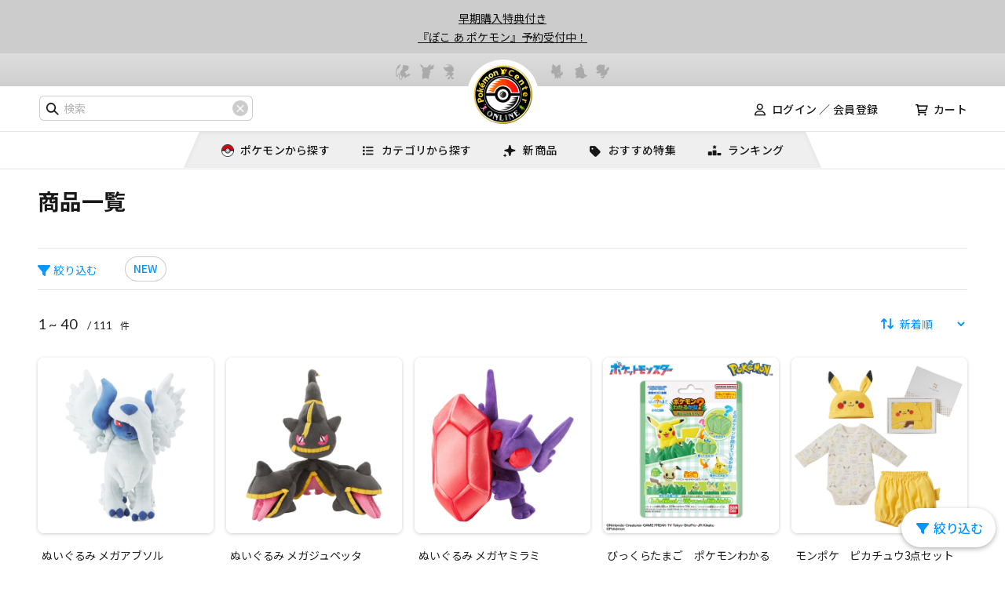

--- FILE ---
content_type: text/html;charset=UTF-8
request_url: https://www.pokemoncenter-online.com/search/?prefn1=releaseType&prefv1=1&srule=top-new-product
body_size: 19206
content:
<!DOCTYPE html>
<html lang="ja">
<head>


    
    
    <script>
        const trackingUid = '';
    </script>



<script>
    window.dataLayer = window.dataLayer || [];
    dataLayer=[{ "UserId": trackingUid }]
</script>

<!-- Google Tag Manager -->
<script>(function(w,d,s,l,i){w[l]=w[l]||[];w[l].push({'gtm.start':
new Date().getTime(),event:'gtm.js'});var f=d.getElementsByTagName(s)[0],
j=d.createElement(s),dl=l!='dataLayer'?'&l='+l:'';j.async=true;j.src=
'https://www.googletagmanager.com/gtm.js?id='+i+dl;f.parentNode.insertBefore(j,f);
})(window,document,'script','dataLayer','GTM-W4G97R75');</script>
<!-- End Google Tag Manager -->

<meta charset=UTF-8>
<meta name="format-detection" content="telephone=no">
<meta http-equiv="x-ua-compatible" content="ie=edge">
    
        <meta name="description" content="ポケモン 最新グッズ一覧です。ポケモンセンターオンラインではポケモンセンターオリジナルグッズや最新ゲームソフト、ポケモンカードゲームなど、オフィシャルショップならではの楽しいお買い物ができます。ピカチュウ、イーブイなどポケモンたちのぬいぐるみもゲットしてみて。ポケットモンスターグッズ公式通販サイト。">
    
<meta name="theme-color" content="#dddddd">




  <title>ポケモン 最新グッズ一覧｜【公式】ポケモンセンターオンライン</title>




    
        <meta property="og:image" content="https://www.pokemoncenter-online.com/on/demandware.static/-/Sites-POL-Library/default/dw2264f023/images/og_img/OGP_banner_B.jpg">
    

    
        <meta property="og:type" content="article">
    

    
        <meta name="twitter:card" content="summary_large_image">
    

    
        <meta property="og:site_name" content="ポケモンセンターオンライン">
    

    
        <meta property="og:title" content="ポケモン 最新グッズ一覧｜【公式】ポケモンセンターオンライン">
    

    
        <meta name="robots" content="index, follow">
    

    
        <meta property="og:url" content="https://www.pokemoncenter-online.com/search/?prefn1=releaseType&prefv1=1&srule=top-new-product">
    

    
        <meta property="og:description" content="ポケモン 最新グッズ一覧です。ポケモンセンターオンラインではポケモンセンターオリジナルグッズや最新ゲームソフト、ポケモンカードゲームなど、オフィシャルショップならではの楽しいお買い物ができます。ピカチュウ、イーブイなどポケモンたちのぬいぐるみもゲットしてみて。ポケットモンスターグッズ公式通販サイト。">
    


<link rel="apple-touch-icon-precomposed" href="/on/demandware.static/Sites-POL-Site/-/default/dw28a73cc0/images/common/apple-touch-icon-180x180.png">
<link rel="icon" href="/on/demandware.static/Sites-POL-Site/-/default/dw0c0a523c/images/common/favicon.ico">
<link rel="manifest" href="/on/demandware.static/Sites-POL-Site/-/default/dw7c1485f9/images/common/manifest.json">
<link rel="preconnect" href="https://fonts.googleapis.com">
<link rel="preconnect" href="https://fonts.gstatic.com" crossorigin>
<link href="https://fonts.googleapis.com/css2?family=Noto+Sans+JP:wght@100..900&display=swap" rel="stylesheet">
<link href="https://fonts.googleapis.com/css2?family=Lato:wght@300;400;700;900&display=swap" rel="stylesheet">
<link rel="stylesheet" type="text/css" href="/on/demandware.static/Sites-POL-Site/-/ja_JP/v1769058567569/js/common/slick/slick.css">
<link rel="stylesheet" type="text/css" href="/on/demandware.static/Sites-POL-Site/-/ja_JP/v1769058567569/js/common/magnific/magnific-popup.css">
<link rel="stylesheet" type="text/css" href="/on/demandware.static/Sites-POL-Site/-/ja_JP/v1769058567569/css/common/style.css">
<link rel="stylesheet" type="text/css" href="/on/demandware.static/Sites-POL-Site/-/ja_JP/v1769058567569/css/common/common.css">
<link rel="stylesheet" type="text/css" href="/on/demandware.static/Sites-POL-Site/-/ja_JP/v1769058567569/css/common/fix.css">


    <link rel="stylesheet" href="/on/demandware.static/Sites-POL-Site/-/ja_JP/v1769058567569/css/SC_P03_01/itemlist.css"  />

    <link rel="stylesheet" href="/on/demandware.static/Sites-POL-Site/-/ja_JP/v1769058567569/css/SC_P03_01/itemlist_custom.css"  />

<script type="text/javascript" src="/on/demandware.static/Sites-POL-Site/-/ja_JP/v1769058567569/js/common/head.js"></script>
<script type="text/javascript" src="//10964629.collect.igodigital.com/collect.js"></script>


<link rel="canonical" href="https://www.pokemoncenter-online.com/search/?prefn1=releaseType&amp;prefv1=1&amp;srule=top-new-product"/>

<!--[if gt IE 9]><!-->
<script defer type="text/javascript" src="/on/demandware.static/Sites-POL-Site/-/ja_JP/v1769058567569/js/main.js"></script>

    
        <script defer type="text/javascript" src="/on/demandware.static/Sites-POL-Site/-/ja_JP/v1769058567569/js/search.js"></script>
    

    
        <script defer type="text/javascript" src="https://cdns.gigya.com/js/gigya.js?apiKey=4_PlmTwFRPUWmTpGqjm31WOQ"></script>
    

<script defer type="text/javascript" src="/on/demandware.static/Sites-POL-Site/-/ja_JP/v1769058567569/js/common/slick/slick.js"></script>
<script defer type="text/javascript" src="/on/demandware.static/Sites-POL-Site/-/ja_JP/v1769058567569/js/common/magnific/jquery.magnific-popup.js"></script>
<script defer type="text/javascript" src="/on/demandware.static/Sites-POL-Site/-/ja_JP/v1769058567569/js/common/jquery.matchHeight.js"></script>
<script defer type="text/javascript" src="/on/demandware.static/Sites-POL-Site/-/ja_JP/v1769058567569/js/common/common.js"></script>
<script defer type="text/javascript" src="/on/demandware.static/Sites-POL-Site/-/ja_JP/v1769058567569/js/logout.js"></script>

<!--<![endif]-->
<script type="text/javascript">//<!--
/* <![CDATA[ (head-active_data.js) */
var dw = (window.dw || {});
dw.ac = {
    _analytics: null,
    _events: [],
    _category: "",
    _searchData: "",
    _anact: "",
    _anact_nohit_tag: "",
    _analytics_enabled: "true",
    _timeZone: "Asia/Tokyo",
    _capture: function(configs) {
        if (Object.prototype.toString.call(configs) === "[object Array]") {
            configs.forEach(captureObject);
            return;
        }
        dw.ac._events.push(configs);
    },
	capture: function() { 
		dw.ac._capture(arguments);
		// send to CQ as well:
		if (window.CQuotient) {
			window.CQuotient.trackEventsFromAC(arguments);
		}
	},
    EV_PRD_SEARCHHIT: "searchhit",
    EV_PRD_DETAIL: "detail",
    EV_PRD_RECOMMENDATION: "recommendation",
    EV_PRD_SETPRODUCT: "setproduct",
    applyContext: function(context) {
        if (typeof context === "object" && context.hasOwnProperty("category")) {
        	dw.ac._category = context.category;
        }
        if (typeof context === "object" && context.hasOwnProperty("searchData")) {
        	dw.ac._searchData = context.searchData;
        }
    },
    setDWAnalytics: function(analytics) {
        dw.ac._analytics = analytics;
    },
    eventsIsEmpty: function() {
        return 0 == dw.ac._events.length;
    }
};
/* ]]> */
// -->
</script>
<script type="text/javascript">//<!--
/* <![CDATA[ (head-cquotient.js) */
var CQuotient = window.CQuotient = {};
CQuotient.clientId = 'bgnb-POL';
CQuotient.realm = 'BGNB';
CQuotient.siteId = 'POL';
CQuotient.instanceType = 'prd';
CQuotient.locale = 'ja_JP';
CQuotient.fbPixelId = '__UNKNOWN__';
CQuotient.activities = [];
CQuotient.cqcid='';
CQuotient.cquid='';
CQuotient.cqeid='';
CQuotient.cqlid='';
CQuotient.apiHost='api.cquotient.com';
/* Turn this on to test against Staging Einstein */
/* CQuotient.useTest= true; */
CQuotient.useTest = ('true' === 'false');
CQuotient.initFromCookies = function () {
	var ca = document.cookie.split(';');
	for(var i=0;i < ca.length;i++) {
	  var c = ca[i];
	  while (c.charAt(0)==' ') c = c.substring(1,c.length);
	  if (c.indexOf('cqcid=') == 0) {
		CQuotient.cqcid=c.substring('cqcid='.length,c.length);
	  } else if (c.indexOf('cquid=') == 0) {
		  var value = c.substring('cquid='.length,c.length);
		  if (value) {
		  	var split_value = value.split("|", 3);
		  	if (split_value.length > 0) {
			  CQuotient.cquid=split_value[0];
		  	}
		  	if (split_value.length > 1) {
			  CQuotient.cqeid=split_value[1];
		  	}
		  	if (split_value.length > 2) {
			  CQuotient.cqlid=split_value[2];
		  	}
		  }
	  }
	}
}
CQuotient.getCQCookieId = function () {
	if(window.CQuotient.cqcid == '')
		window.CQuotient.initFromCookies();
	return window.CQuotient.cqcid;
};
CQuotient.getCQUserId = function () {
	if(window.CQuotient.cquid == '')
		window.CQuotient.initFromCookies();
	return window.CQuotient.cquid;
};
CQuotient.getCQHashedEmail = function () {
	if(window.CQuotient.cqeid == '')
		window.CQuotient.initFromCookies();
	return window.CQuotient.cqeid;
};
CQuotient.getCQHashedLogin = function () {
	if(window.CQuotient.cqlid == '')
		window.CQuotient.initFromCookies();
	return window.CQuotient.cqlid;
};
CQuotient.trackEventsFromAC = function (/* Object or Array */ events) {
try {
	if (Object.prototype.toString.call(events) === "[object Array]") {
		events.forEach(_trackASingleCQEvent);
	} else {
		CQuotient._trackASingleCQEvent(events);
	}
} catch(err) {}
};
CQuotient._trackASingleCQEvent = function ( /* Object */ event) {
	if (event && event.id) {
		if (event.type === dw.ac.EV_PRD_DETAIL) {
			CQuotient.trackViewProduct( {id:'', alt_id: event.id, type: 'raw_sku'} );
		} // not handling the other dw.ac.* events currently
	}
};
CQuotient.trackViewProduct = function(/* Object */ cqParamData){
	var cq_params = {};
	cq_params.cookieId = CQuotient.getCQCookieId();
	cq_params.userId = CQuotient.getCQUserId();
	cq_params.emailId = CQuotient.getCQHashedEmail();
	cq_params.loginId = CQuotient.getCQHashedLogin();
	cq_params.product = cqParamData.product;
	cq_params.realm = cqParamData.realm;
	cq_params.siteId = cqParamData.siteId;
	cq_params.instanceType = cqParamData.instanceType;
	cq_params.locale = CQuotient.locale;
	
	if(CQuotient.sendActivity) {
		CQuotient.sendActivity(CQuotient.clientId, 'viewProduct', cq_params);
	} else {
		CQuotient.activities.push({activityType: 'viewProduct', parameters: cq_params});
	}
};
/* ]]> */
// -->
</script>

</head>
<body>
<!-- Google Tag Manager (noscript) -->
<noscript><iframe src="https://www.googletagmanager.com/ns.html?id=GTM-W4G97R75"
height="0" width="0" style="display:none;visibility:hidden"></iframe></noscript>
<!-- End Google Tag Manager (noscript) -->

<div id="container">

    
    <div class="content-asset"><!-- dwMarker="content" dwContentID="eea4d516e0003d6c5c185c5b46" -->
        <div class="notify_box">
    <ul class="notifyUl">
        <li><a href="/games/software/?q=『ぽこ%20あ%20ポケモン』%20予約受け付け中&srule=top-new-product" style="text-decoration: underline; font-size: 1.4rem;">早期購入特典付き<br>『ぽこ あ ポケモン』予約受付中！</a></li>
     </ul>
</div>
    </div> <!-- End content-asset -->



<header>
    <header id="gHeader">
        <div class="tBox"></div>
        <div class="logo"><a href="/"><img
                    src="/on/demandware.static/Sites-POL-Site/-/default/dw538acc9b/images/common/logo.png" alt="Pokemon Center ONLINE"></a></div>
        <div class="innerBox pc">
            <div class="topBox">
                <div class="searchBox">
                    
    <form role="search"
          action="/search/"
          method="get"
          name="simpleSearch">
        <input class="form-control search-field"
               type="text"
               name="q"
               value=""
               placeholder="検索"
               role="combobox"
               aria-describedby="search-assistive-text"
               aria-haspopup="listbox"
               aria-owns="search-results"
               aria-expanded="false"
               aria-autocomplete="list"
               aria-activedescendant=""
               aria-controls="search-results"
               aria-label="キーワードまたは商品番号を入力"
               autocomplete="off" />
        <div class="clear js-clear"><img src="/on/demandware.static/Sites-POL-Site/-/default/dw81276a85/images/common/close01.png" alt="close"></div>
        <div class="resultsBox" data-url="/on/demandware.store/Sites-POL-Site/ja_JP/SearchServices-GetSuggestions?q="></div>
        <div class="close sp">
            <img src="/on/demandware.static/Sites-POL-Site/-/default/dwdc219192/images/common/close03.png" alt="close">
        </div>
        <input type="hidden" value="ja_JP" name="lang">
    </form>


                </div>
                
    <ul class="logList">
        <li><a href="https://www.pokemoncenter-online.com/login/">ログイン ／ 会員登録</a></li>
        <li class="list01"><a href="/cart/">カート</a></li>
    </ul>


            </div>

            <nav id="gNavi">
                <ul class="linkUl">
                    <li><a href="/pokemon-list/"><span class="img"><img
                                    src="/on/demandware.static/Sites-POL-Site/-/default/dwe0edf337/images/common/m_img01.png"
                                    alt="ポケモンから探す"></span><span class="txt">ポケモンから探す</span></a></li>
                    <li><a href="" class="openmenu"><span class="img"><img
                                    src="/on/demandware.static/Sites-POL-Site/-/default/dw4a4a997e/images/common/m_img02.png" alt="カテゴリから探す"
                                    class="img01"><img src="/on/demandware.static/Sites-POL-Site/-/default/dwb8c37f2b/images/common/m_img02_over.png"
                                    alt="カテゴリから探す" class="img02"></span><span class="txt">カテゴリから探す</span></a></li>
                    <li><a href="/search/?prefn1=releaseType&amp;prefv1=1&amp;srule=top-new-product"><span
                                class="img"><img src="/on/demandware.static/Sites-POL-Site/-/default/dw712aff74/images/common/m_img03.png" alt="新商品"
                                    class="img01"><img src="/on/demandware.static/Sites-POL-Site/-/default/dw7021d4a9/images/common/m_img03_over.png"
                                    alt="新商品" class="img02"></span><span class="txt">新商品</span></a></li>
                    <li><a href="/feature-list/"><span class="img"><img
                                    src="/on/demandware.static/Sites-POL-Site/-/default/dwc1b8d748/images/common/m_img04.png" alt="おすすめ特集"
                                    class="img01"><img src="/on/demandware.static/Sites-POL-Site/-/default/dw022e2532/images/common/m_img04_over.png"
                                    alt="おすすめ特集" class="img02"></span><span class="txt">おすすめ特集</span></a></li>
                    <li><a href="/ranking-list/"><span class="img"><img
                                    src="/on/demandware.static/Sites-POL-Site/-/default/dw98745220/images/common/m_img05.png" alt="ランキング"
                                    class="img01"><img src="/on/demandware.static/Sites-POL-Site/-/default/dw0f228ba7/images/common/m_img05_over.png"
                                    alt="ランキング" class="img02"></span><span class="txt">ランキング</span></a></li>
                </ul>
            </nav>
        </div>
        <div class="menu sp"><span></span><span></span><span></span></div>
        <div class="search sp"></div>
            

    <ul class="linkList sp">
        <li><a href="https://www.pokemoncenter-online.com/login/"><img id="spAccountImg" src="/on/demandware.static/Sites-POL-Site/-/default/dwf64d6ca7/images/common/icon04.png"
                        alt="person"></a></li>
        <li><a href="https://www.pokemoncenter-online.com/cart/"><img id="spCartImg" src="/on/demandware.static/Sites-POL-Site/-/default/dw5727467d/images/common/icon05.png"
                        alt="shop"></a></li>
    </ul>


        <div class="searchBox sp">
            
    <form role="search"
          action="/search/"
          method="get"
          name="simpleSearch">
        <input class="form-control search-field"
               type="text"
               name="q"
               value=""
               placeholder="検索"
               role="combobox"
               aria-describedby="search-assistive-text"
               aria-haspopup="listbox"
               aria-owns="search-results"
               aria-expanded="false"
               aria-autocomplete="list"
               aria-activedescendant=""
               aria-controls="search-results"
               aria-label="キーワードまたは商品番号を入力"
               autocomplete="off" />
        <div class="clear js-clear"><img src="/on/demandware.static/Sites-POL-Site/-/default/dw81276a85/images/common/close01.png" alt="close"></div>
        <div class="resultsBox" data-url="/on/demandware.store/Sites-POL-Site/ja_JP/SearchServices-GetSuggestions?q="></div>
        <div class="close sp">
            <img src="/on/demandware.static/Sites-POL-Site/-/default/dwdc219192/images/common/close03.png" alt="close">
        </div>
        <input type="hidden" value="ja_JP" name="lang">
    </form>


        </div>
    </header>
    <div class="cover pc"></div>
<div class="menuBox">
    <div class="close"><img src="/on/demandware.static/Sites-POL-Site/-/default/dw6fbe570f/images/common/close.png" alt="close"></div>
    <div class="innerBox">
        <ul class="linkList">
            <li><a href="/pokemon-list/" class="on"><span class="img"><img src="/on/demandware.static/Sites-POL-Site/-/default/dwe0edf337/images/common/m_img01.png" alt="ポケモンから探す"></span><span class="txt">ポケモンから探す</span></a>
    <div class="subBox">
        <ul class="phoList">
            
                <li><a href="/search/?prefn1=refCd&amp;prefv1=P_PIKACHU"><img class="p_img" src=https://www.pokemoncenter-online.com/a/img/pokemon/00000000000000000000000000000025.png alt="ポケモンから探す"></a></li>
            
                <li><a href="/search/?prefn1=refCd&amp;prefv1=P_SIRNIGHT"><img class="p_img" src=https://www.pokemoncenter-online.com/a/img/pokemon/00000000000000000000000000000282.png alt="ポケモンから探す"></a></li>
            
                <li><a href="/search/?prefn1=refCd&amp;prefv1=P_LUCARIO"><img class="p_img" src=https://www.pokemoncenter-online.com/a/img/pokemon/00000000000000000000000000000448.png alt="ポケモンから探す"></a></li>
            
                <li><a href="/search/?prefn1=refCd&amp;prefv1=P_CHICORITA"><img class="p_img" src=https://www.pokemoncenter-online.com/a/img/pokemon/00000000000000000000000000000152.png alt="ポケモンから探す"></a></li>
            
                <li><a href="/search/?prefn1=refCd&amp;prefv1=P_POKABU"><img class="p_img" src=https://www.pokemoncenter-online.com/a/img/pokemon/00000000000000000000000000000498.png alt="ポケモンから探す"></a></li>
            
                <li><a href="/search/?prefn1=refCd&amp;prefv1=P_WANINOKO"><img class="p_img" src=https://www.pokemoncenter-online.com/a/img/pokemon/00000000000000000000000000000158.png alt="ポケモンから探す"></a></li>
            
                <li><a href="/search/?prefn1=refCd&amp;prefv1=P_LIZARDON"><img class="p_img" src=https://www.pokemoncenter-online.com/a/img/pokemon/00000000000000000000000000000006.png alt="ポケモンから探す"></a></li>
            
                <li><a href="/search/?prefn1=refCd&amp;prefv1=P_ZYGARDE"><img class="p_img" src=https://www.pokemoncenter-online.com/a/img/pokemon/00000000000000000000000000000718.png alt="ポケモンから探す"></a></li>
            
                <li><a href="/search/?prefn1=refCd&amp;prefv1=P_NYAHOJA"><img class="p_img" src=https://www.pokemoncenter-online.com/a/img/pokemon/00000000000000000000000000000906.png alt="ポケモンから探す"></a></li>
            
                <li><a href="/search/?prefn1=refCd&amp;prefv1=P_HOGATOR"><img class="p_img" src=https://www.pokemoncenter-online.com/a/img/pokemon/00000000000000000000000000000909.png alt="ポケモンから探す"></a></li>
            
                <li><a href="/search/?prefn1=refCd&amp;prefv1=P_KUWASSU"><img class="p_img" src=https://www.pokemoncenter-online.com/a/img/pokemon/00000000000000000000000000000912.png alt="ポケモンから探す"></a></li>
            
                <li><a href="/search/?prefn1=refCd&amp;prefv1=P_KORAIDON"><img class="p_img" src=https://www.pokemoncenter-online.com/a/img/pokemon/a37419e303aa49a0816c821c6a62ba69.png alt="ポケモンから探す"></a></li>
            
                <li><a href="/search/?prefn1=refCd&amp;prefv1=P_MIRAIDON"><img class="p_img" src=https://www.pokemoncenter-online.com/a/img/pokemon/b9db2b10aa9848878b0adae5308ff91a.png alt="ポケモンから探す"></a></li>
            
                <li><a href="/search/?prefn1=refCd&amp;prefv1=P_OGERPON"><img class="p_img" src=https://www.pokemoncenter-online.com/a/img/pokemon/00000000000000000000000000001011.png alt="ポケモンから探す"></a></li>
            
                <li><a href="/search/?prefn1=refCd&amp;prefv1=P_TERAPAGOS"><img class="p_img" src=https://www.pokemoncenter-online.com/a/img/pokemon/00000000000000000000000000001015.png alt="ポケモンから探す"></a></li>
            
        </ul>
    <div class="btn"><a href="/pokemon-list/">もっと見る</a></div>
    </div>
</li>

            <li class="list01"><a href=""><span class="img"><img src="/on/demandware.static/Sites-POL-Site/-/default/dw4a4a997e/images/common/m_img02.png" alt="カテゴリから探す"></span><span class="txt">カテゴリから探す</span></a></li>
            <li><a href="/search/?prefn1=releaseType&amp;prefv1=1&amp;srule=top-new-product"><span class="img"><img src="/on/demandware.static/Sites-POL-Site/-/default/dw712aff74/images/common/m_img03.png" alt="新商品"></span><span class="txt">新商品</span></a></li>
            <li><a href="/feature-list/"><span class="img"><img src="/on/demandware.static/Sites-POL-Site/-/default/dwc1b8d748/images/common/m_img04.png" alt="おすすめ特集"></span><span class="txt">おすすめ特集</span></a></li>
            <li><a href="/ranking-list/"><span class="img"><img src="/on/demandware.static/Sites-POL-Site/-/default/dw98745220/images/common/m_img05.png" alt="ランキング"></span><span class="txt">ランキング</span></a></li>
        </ul>
        
    <ul class="linkList linkList01">
        <li><a href="https://www.pokemoncenter-online.com/login/"><span class="img"><img src="/on/demandware.static/Sites-POL-Site/-/default/dw37d2cbdf/images/common/m_img06.png" alt="ログイン ／ 会員登録"></span><span class="txt">ログイン ／ 会員登録</span></a></li>
    </ul>

<ul class="linkUl">
    <input type="hidden" id="sapCdcMockModeFlg"
                        value="false" />
    <li><a href="/guide.html">ご利用ガイド</a></li>
    <li><a href="https://www.support.pokemoncenter-online.com/">よくあるご質問・お問い合わせ</a></li>
</ul>
<ul class="linkUl">
    <li><a href="https://www.pokemon.co.jp/shop/" target="_blank">店舗一覧</a></li>
</ul>

    </div>
    <div class="linkBox">
        <p class="title"><a href=""><span>カテゴリから探す</span></a></p>
        <ul class="linkList">
            
                
                    
                        <li><a href=""><span class="img"><img src=/on/demandware.static/-/Sites-pol-storefront-catalog/default/dwab45f2f6/product_icon01.png alt=ぬいぐるみ・おもちゃ class="img01"></span><span class="txt">ぬいぐるみ・おもちゃ</span></a>
                        <ul class="subList">
                            <li><a href="/plush-toys/">ぬいぐるみ・おもちゃ　すべて</a></li>
                            
                            
                                <li><a href="/plush-toys/plush/">ぬいぐるみ・マスコット</a></li>
                            
                                <li><a href="/plush-toys/capsule-toys/">カプセルトイ</a></li>
                            
                                <li><a href="/plush-toys/hobby/">ホビーおもちゃ</a></li>
                            
                                <li><a href="/plush-toys/figures/">フィギュア・プラモデル</a></li>
                            
                                <li><a href="/plush-toys/educational-toys/">知育おもちゃ</a></li>
                            
                                <li><a href="/plush-toys/toys-others/">その他おもちゃ</a></li>
                            
                        </ul>
                        </li>
                    
                
                    
                        <li><a href=""><span class="img"><img src=/on/demandware.static/-/Sites-pol-storefront-catalog/default/dwc372f53e/product_icon02.png alt=ゲーム class="img01"></span><span class="txt">ゲーム</span></a>
                        <ul class="subList">
                            <li><a href="/games/">ゲーム　すべて</a></li>
                            
                            
                                <li><a href="/games/software/">ゲームソフト</a></li>
                            
                                <li><a href="/games/hardware/">ゲーム本体</a></li>
                            
                                <li><a href="/games/hardware-accessories/">ゲーム周辺機器</a></li>
                            
                                <li><a href="/games/board-games/">ボードゲーム</a></li>
                            
                                <li><a href="/games/card-games/">カードゲーム</a></li>
                            
                                <li><a href="/games/games-other/">その他ゲーム</a></li>
                            
                        </ul>
                        </li>
                    
                
                    
                        <li><a href=""><span class="img"><img src=/on/demandware.static/-/Sites-pol-storefront-catalog/default/dw1764337d/product_icon03.png alt=ポケモンカードゲーム class="img01"></span><span class="txt">ポケモンカードゲーム</span></a>
                        <ul class="subList">
                            <li><a href="/pokemon-card-game/">ポケモンカードゲーム　すべて</a></li>
                            
                            
                                <li><a href="/pokemon-card-game/booster-packs/">拡張パック</a></li>
                            
                                <li><a href="/pokemon-card-game/battle-decks/">構築デッキ</a></li>
                            
                                <li><a href="/pokemon-card-game/tcg-expansions/">周辺グッズ</a></li>
                            
                                <li><a href="/pokemon-card-game/tcg-others/">その他カード</a></li>
                            
                        </ul>
                        </li>
                    
                
                    
                        <li><a href=""><span class="img"><img src=/on/demandware.static/-/Sites-pol-storefront-catalog/default/dw313b390f/product_icon04.png alt=雑貨・小物 class="img01"></span><span class="txt">雑貨・小物</span></a>
                        <ul class="subList">
                            <li><a href="/zakka/">雑貨・小物　すべて</a></li>
                            
                            
                                <li><a href="/zakka/handkerchief/">ハンカチ・タオル</a></li>
                            
                                <li><a href="/zakka/accessories/">アクセサリー</a></li>
                            
                                <li><a href="/zakka/fashion-accessories/">ファッション雑貨</a></li>
                            
                                <li><a href="/zakka/metalcharm/">メタルチャーム</a></li>
                            
                                <li><a href="/zakka/keychains-pins/">キーホルダー・バッジ・ピンズ</a></li>
                            
                                <li><a href="/zakka/watches/">時計</a></li>
                            
                                <li><a href="/zakka/raingear/">レイングッズ</a></li>
                            
                                <li><a href="/zakka/sports-outdoors/">スポーツ・レジャー</a></li>
                            
                                <li><a href="/zakka/zakka-others/">その他雑貨</a></li>
                            
                        </ul>
                        </li>
                    
                
                    
                        <li><a href=""><span class="img"><img src=/on/demandware.static/-/Sites-pol-storefront-catalog/default/dwbe2b148c/product_icon05.png alt=文房具 class="img01"></span><span class="txt">文房具</span></a>
                        <ul class="subList">
                            <li><a href="/stationery/">文房具　すべて</a></li>
                            
                            
                                <li><a href="/stationery/writing-tools/">筆記用具</a></li>
                            
                                <li><a href="/stationery/notebooks-planners/">ノート・メモ・スケジュール帳</a></li>
                            
                                <li><a href="/stationery/stickers-stamps/">シール・スタンプ</a></li>
                            
                                <li><a href="/stationery/greeting-cards/">レターセット・ポストカード</a></li>
                            
                                <li><a href="/stationery/file-holders/">ファイル・ホルダー</a></li>
                            
                                <li><a href="/stationery/calender-poster/">カレンダー・ポスター</a></li>
                            
                                <li><a href="/stationery/stationery-others/">その他文房具</a></li>
                            
                        </ul>
                        </li>
                    
                
                    
                        <li><a href=""><span class="img"><img src=/on/demandware.static/-/Sites-pol-storefront-catalog/default/dw1adf0137/product_icon06.png alt=スマホ・PC用品 class="img01"></span><span class="txt">スマホ・PC用品</span></a>
                        <ul class="subList">
                            <li><a href="/tech-goods/">スマホ・PC用品　すべて</a></li>
                            
                            
                                <li><a href="/tech-goods/smartphone/">スマホ・携帯用品</a></li>
                            
                                <li><a href="/tech-goods/pc/">PC用品</a></li>
                            
                        </ul>
                        </li>
                    
                
                    
                        <li><a href=""><span class="img"><img src=/on/demandware.static/-/Sites-pol-storefront-catalog/default/dw770cf193/product_icon07.png alt=生活雑貨 class="img01"></span><span class="txt">生活雑貨</span></a>
                        <ul class="subList">
                            <li><a href="/home/">生活雑貨　すべて</a></li>
                            
                            
                                <li><a href="/home/daily-necessities/">日用品</a></li>
                            
                                <li><a href="/home/bath/">バス・トイレタリー</a></li>
                            
                                <li><a href="/home/bedding/">寝具</a></li>
                            
                                <li><a href="/home/furniture/">家具</a></li>
                            
                        </ul>
                        </li>
                    
                
                    
                        <li><a href=""><span class="img"><img src=/on/demandware.static/-/Sites-pol-storefront-catalog/default/dw391152d8/product_icon08.png alt=アパレル・服 class="img01"></span><span class="txt">アパレル・服</span></a>
                        <ul class="subList">
                            <li><a href="/apparel/">アパレル・服　すべて</a></li>
                            
                            
                                <li><a href="/apparel/hats/">帽子・ハット</a></li>
                            
                                <li><a href="/apparel/outerwear/">アウター</a></li>
                            
                                <li><a href="/apparel/tshirts-tops/">Tシャツ・トップス</a></li>
                            
                                <li><a href="/apparel/socks/">靴下</a></li>
                            
                                <li><a href="/apparel/roomwear/">ルームウェア</a></li>
                            
                                <li><a href="/apparel/underwear/">下着</a></li>
                            
                                <li><a href="/kids-baby/apparel-others/">その他アパレル</a></li>
                            
                        </ul>
                        </li>
                    
                
                    
                        <li><a href=""><span class="img"><img src=/on/demandware.static/-/Sites-pol-storefront-catalog/default/dw4aaefdc2/product_icon09.png alt=キッチン・お弁当 class="img01"></span><span class="txt">キッチン・お弁当</span></a>
                        <ul class="subList">
                            <li><a href="/kitchen/">キッチン・お弁当　すべて</a></li>
                            
                            
                                <li><a href="/kitchen/cutlery/">箸・カトラリー</a></li>
                            
                                <li><a href="/kitchen/drinkware/">コップ・マグカップ</a></li>
                            
                                <li><a href="/kitchen/plates-bowls/">皿・お椀</a></li>
                            
                                <li><a href="/kitchen/tableware/">テーブルウェア</a></li>
                            
                                <li><a href="/kitchen/cookware/">キッチン用品</a></li>
                            
                                <li><a href="/kitchen/lunchbox/">お弁当箱・水筒</a></li>
                            
                                <li><a href="/kitchen/lunchware/">ランチ用品</a></li>
                            
                        </ul>
                        </li>
                    
                
                    
                        <li><a href=""><span class="img"><img src=/on/demandware.static/-/Sites-pol-storefront-catalog/default/dw1cadc5b3/product_icon10.png alt=バッグ・ポーチ・財布 class="img01"></span><span class="txt">バッグ・ポーチ・財布</span></a>
                        <ul class="subList">
                            <li><a href="/bags-wallets/">バッグ・ポーチ・財布　すべて</a></li>
                            
                            
                                <li><a href="/bags-wallets/bags/">バッグ</a></li>
                            
                                <li><a href="/bags-wallets/pouch/">ポーチ・巾着</a></li>
                            
                                <li><a href="/bags-wallets/wallets/">財布・カードケース</a></li>
                            
                        </ul>
                        </li>
                    
                
                    
                        <li><a href=""><span class="img"><img src=/on/demandware.static/-/Sites-pol-storefront-catalog/default/dw907c47cb/product_icon11.png alt=本・雑誌 class="img01"></span><span class="txt">本・雑誌</span></a>
                        <ul class="subList">
                            <li><a href="/books-magazines/">本・雑誌　すべて</a></li>
                            
                            
                                <li><a href="/books-magazines/books/">本</a></li>
                            
                                <li><a href="/books-magazines/magazines/">雑誌</a></li>
                            
                        </ul>
                        </li>
                    
                
                    
                        <li><a href=""><span class="img"><img src=/on/demandware.static/-/Sites-pol-storefront-catalog/default/dwf4d44463/product_icon12.png alt=お菓子・食品 class="img01"></span><span class="txt">お菓子・食品</span></a>
                        <ul class="subList">
                            <li><a href="/sweets-food/">お菓子・食品　すべて</a></li>
                            
                            
                                <li><a href="/sweets-food/sweets/">お菓子</a></li>
                            
                                <li><a href="/sweets-food/food/">食品</a></li>
                            
                        </ul>
                        </li>
                    
                
                    
                        <li><a href=""><span class="img"><img src=/on/demandware.static/-/Sites-pol-storefront-catalog/default/dw712fd94c/product_icon13.png alt=キッズ・ベビー class="img01"></span><span class="txt">キッズ・ベビー</span></a>
                        <ul class="subList">
                            <li><a href="/kids-baby/">キッズ・ベビー　すべて</a></li>
                            
                            
                                <li><a href="/kids-baby/kids-hats/">キッズ 帽子</a></li>
                            
                                <li><a href="/kids-baby/kids-outerwear/">キッズ アウター</a></li>
                            
                                <li><a href="/kids-baby/kids-shirts/">キッズ シャツ</a></li>
                            
                                <li><a href="/kids-baby/kids-socks/">キッズ 靴下</a></li>
                            
                                <li><a href="/kids-baby/kids-underwear/">キッズ 下着</a></li>
                            
                                <li><a href="/kids-baby/kids-zakka/">キッズ雑貨</a></li>
                            
                                <li><a href="/kids-baby/baby-apparel/">ベビーアパレル</a></li>
                            
                                <li><a href="/kids-baby/baby/">ベビー用品</a></li>
                            
                                <li><a href="/search/?cgid=kids-others">その他キッズ・ベビー用品</a></li>
                            
                        </ul>
                        </li>
                    
                
                    
                        <li><a href=""><span class="img"><img src=/on/demandware.static/-/Sites-pol-storefront-catalog/default/dwbcc86a62/product_icon14.png alt=シーズン特集 class="img01"></span><span class="txt">シーズン特集</span></a>
                        <ul class="subList">
                            <li><a href="/season-feature/">シーズン特集　すべて</a></li>
                            
                            
                                <li><a href="/season-feature/winter/">冬のおすすめ</a></li>
                            
                                <li><a href="/season-feature/pickup/">季節のおすすめ</a></li>
                            
                        </ul>
                        </li>
                    
                
                    
                        <li><a href=""><span class="img"><img src=/on/demandware.static/-/Sites-pol-storefront-catalog/default/dw170d386f/product_icon15.png alt=CD・DVD class="img01"></span><span class="txt">CD・DVD</span></a>
                        <ul class="subList">
                            <li><a href="/cd-dvd/">CD・DVD　すべて</a></li>
                            
                            
                                <li><a href="/cd-dvd/cd/">CD</a></li>
                            
                        </ul>
                        </li>
                    
                
                    
                
                    
                        <li><a href=""><span class="img"><img src=/on/demandware.static/-/Sites-pol-storefront-catalog/default/dwea2b115d/product_icon17.png alt=その他 class="img01"></span><span class="txt">その他</span></a>
                        <ul class="subList">
                            <li><a href="/others/">その他　すべて</a></li>
                            
                            
                                <li><a href="/others/rest/">その他</a></li>
                            
                        </ul>
                        </li>
                    
                
            
        </ul>
    </div>
</div>

</header>


    

    
    <script defer="defer" src="/on/demandware.static/Sites-POL-Site/-/ja_JP/v1769058567569/js/SC_P03_01/common_custom_for_itemlist.js"></script>

    





<main id="main" class="container"
    data-product-constants-releasetype="{&quot;NEW&quot;:&quot;1&quot;,&quot;RESTOCK&quot;:&quot;2&quot;,&quot;PRE_ORDER&quot;:&quot;3&quot;}"
    data-product-constants-releasestatus="{&quot;ONSALE&quot;:&quot;1&quot;,&quot;RELEASE_THIS_WEEK&quot;:&quot;2&quot;}">
    
    <div class="pageTitle page02">
        <div class="comBox">
            <h1 class="headLine01">商品一覧</h1>
        </div>
    </div>

        
        <input id="searchAction" type="hidden" value="Search-Show">

        
        <div class="comBox result-exists">
            <div class="sieving">
                <p class="title"><a href="#pop01" class="popup-modal">絞り込む</a></p>
                <ul class="result">
    
        <li>
            <a class="js-delFilter     js-delFilter-new    "
               href="/on/demandware.store/Sites-POL-Site/ja_JP/Search-ShowAjax?srule=top-new-product" data-seo-href="/search/?srule=top-new-product">
                <span class="close"><img src="/on/demandware.static/Sites-POL-Site/-/default/dw4a6310d8/images/common/close_blue.png" alt="close" /></span>
                
                NEW
            </a>
        </li>
    
    
</ul>

            </div>
            <div class="sieving fixBtn">
                <p class="title"><a href="#pop01" class="popup-modal">絞り込む</a></p>
            </div>
            <div class="orderBox">
                <p class="page">
    <span class="total">1 ~ 40</span>
    <span class="num">/ 111</span>件
</p>

                <div class="order">
                    
    <select name="sort-order" aria-label="並べ替え">
        
            <option class="recommend" value="/on/demandware.store/Sites-POL-Site/ja_JP/Search-ShowAjax?prefn1=releaseType&amp;prefv1=1&amp;srule=recommend" data-seo-href="/search/?prefn1=releaseType&amp;prefv1=1&amp;srule=recommend"
                data-id="recommend"
                
            >
                おすすめ順
            </option>
        
            <option class="top-new-product" value="/on/demandware.store/Sites-POL-Site/ja_JP/Search-ShowAjax?prefn1=releaseType&amp;prefv1=1&amp;srule=top-new-product" data-seo-href="/search/?prefn1=releaseType&amp;prefv1=1&amp;srule=top-new-product"
                data-id="top-new-product"
                selected
            >
                新着順
            </option>
        
            <option class="popular" value="/on/demandware.store/Sites-POL-Site/ja_JP/Search-ShowAjax?prefn1=releaseType&amp;prefv1=1&amp;srule=popular" data-seo-href="/search/?prefn1=releaseType&amp;prefv1=1&amp;srule=popular"
                data-id="popular"
                
            >
                人気順
            </option>
        
            <option class="price-low-to-high" value="/on/demandware.store/Sites-POL-Site/ja_JP/Search-ShowAjax?prefn1=releaseType&amp;prefv1=1&amp;srule=price-low-to-high" data-seo-href="/search/?prefn1=releaseType&amp;prefv1=1&amp;srule=price-low-to-high"
                data-id="price-low-to-high"
                
            >
                価格の安い順
            </option>
        
            <option class="price-high-to-low" value="/on/demandware.store/Sites-POL-Site/ja_JP/Search-ShowAjax?prefn1=releaseType&amp;prefv1=1&amp;srule=price-high-to-low" data-seo-href="/search/?prefn1=releaseType&amp;prefv1=1&amp;srule=price-high-to-low"
                data-id="price-high-to-low"
                
            >
                価格の高い順
            </option>
        
    </select>


                </div>
            </div>
            <ul class="comltemlist product-grid">
                
    
        


<li class="product" data-pid="4521329419527">
    <div class="pho"><a href="/4521329419527.html"><img src="https://www.pokemoncenter-online.com/a/img/item/4521329419527/M/0b7060865e7b8eade2247b16714af2bbf70a6991284b2d385bfe18c83a4b8dc9.jpg" alt="ぬいぐるみ メガアブソル" loading="lazy" /></a></div>
    <div class="txtBox">
        <p class="txt"><a href="/4521329419527.html">ぬいぐるみ メガアブソル</a></p>
        <p class="price ">
            <a href="/4521329419527.html">
                
                
                    5,500<small>円</small>
                
                
            </a>
        </p>
        
            <div class="txtImg">
                <img src="/on/demandware.static/Sites-POL-Site/-/default/dw86548f07/images/common/pol_original.png" alt="ポケモンセンターオリジナル" />
            </div>
        
        <ul class="tagList">
            
                <li class="new">NEW</li>
            
            
            
            
            
        </ul>
    </div>
</li>

    

    
        


<li class="product" data-pid="4521329419534">
    <div class="pho"><a href="/4521329419534.html"><img src="https://www.pokemoncenter-online.com/a/img/item/4521329419534/M/f39052386ad19e56d3439913cde33ec5c1eedcc1d73a77ffa1ef99ad54e92a8c.jpg" alt="ぬいぐるみ メガジュペッタ" loading="lazy" /></a></div>
    <div class="txtBox">
        <p class="txt"><a href="/4521329419534.html">ぬいぐるみ メガジュペッタ</a></p>
        <p class="price ">
            <a href="/4521329419534.html">
                
                
                    5,500<small>円</small>
                
                
            </a>
        </p>
        
            <div class="txtImg">
                <img src="/on/demandware.static/Sites-POL-Site/-/default/dw86548f07/images/common/pol_original.png" alt="ポケモンセンターオリジナル" />
            </div>
        
        <ul class="tagList">
            
                <li class="new">NEW</li>
            
            
            
            
            
        </ul>
    </div>
</li>

    

    
        


<li class="product" data-pid="4521329419541">
    <div class="pho"><a href="/4521329419541.html"><img src="https://www.pokemoncenter-online.com/a/img/item/4521329419541/M/82e3449ac4a2d45a03b42f2f6057102df8cef59e2964ea7de9ced3bcaaa29f8b.jpg" alt="ぬいぐるみ メガヤミラミ" loading="lazy" /></a></div>
    <div class="txtBox">
        <p class="txt"><a href="/4521329419541.html">ぬいぐるみ メガヤミラミ</a></p>
        <p class="price ">
            <a href="/4521329419541.html">
                
                
                    5,500<small>円</small>
                
                
            </a>
        </p>
        
            <div class="txtImg">
                <img src="/on/demandware.static/Sites-POL-Site/-/default/dw86548f07/images/common/pol_original.png" alt="ポケモンセンターオリジナル" />
            </div>
        
        <ul class="tagList">
            
                <li class="new">NEW</li>
            
            
            
            
            
        </ul>
    </div>
</li>

    

    
        


<li class="product" data-pid="4570118133038">
    <div class="pho"><a href="/4570118133038.html"><img src="https://www.pokemoncenter-online.com/a/img/item/4570118133038/M/9ba1e86e2ca48b2ca7bb932160a10e88317f46a943a17055fb0ada5d9a6f88e7.jpg" alt="びっくらたまご　ポケモンわかるかな？　～草むらのぼうけん～" loading="lazy" /></a></div>
    <div class="txtBox">
        <p class="txt"><a href="/4570118133038.html">びっくらたまご　ポケモンわかるかな？　～草むらのぼうけん～</a></p>
        <p class="price ">
            <a href="/4570118133038.html">
                
                
                    550<small>円</small>
                
                
            </a>
        </p>
        
        <ul class="tagList">
            
                <li class="new">NEW</li>
            
            
            
            
            
        </ul>
    </div>
</li>

    

    
        


<li class="product" data-pid="4905179353642">
    <div class="pho"><a href="/4905179353642.html"><img src="https://www.pokemoncenter-online.com/a/img/item/4905179353642/M/a0001cab70a47f44d8514146b9e6b500dc92e87b8a3f5a1bdd1b520106eeae4f.jpg" alt="モンポケ　ピカチュウ3点セット" loading="lazy" /></a></div>
    <div class="txtBox">
        <p class="txt"><a href="/4905179353642.html">モンポケ　ピカチュウ3点セット</a></p>
        <p class="price ">
            <a href="/4905179353642.html">
                
                
                    6,490<small>円</small>
                
                
            </a>
        </p>
        
        <ul class="tagList">
            
                <li class="new">NEW</li>
            
            
            
            
            
        </ul>
    </div>
</li>

    

    
        


<li class="product" data-pid="4905179353680">
    <div class="pho"><a href="/4905179353680.html"><img src="https://www.pokemoncenter-online.com/a/img/item/4905179353680/M/c857c47fce7149b044b927d248b626fe1d0171ebad3e8a0c79ca9296da88f157.jpg" alt="モンポケ　ループ付きタオルハンカチ　BL" loading="lazy" /></a></div>
    <div class="txtBox">
        <p class="txt"><a href="/4905179353680.html">モンポケ　ループ付きタオルハンカチ　BL</a></p>
        <p class="price ">
            <a href="/4905179353680.html">
                
                
                    1,980<small>円</small>
                
                
            </a>
        </p>
        
        <ul class="tagList">
            
                <li class="new">NEW</li>
            
            
            
            
            
        </ul>
    </div>
</li>

    

    
        


<li class="product" data-pid="4905179353666">
    <div class="pho"><a href="/4905179353666.html"><img src="https://www.pokemoncenter-online.com/a/img/item/4905179353666/M/8205bee59110ce750ab4bc032209d830af8e6f019a613a8da2e99f1251cb25c8.jpg" alt="モンポケ　ループ付きタオルハンカチ　CL" loading="lazy" /></a></div>
    <div class="txtBox">
        <p class="txt"><a href="/4905179353666.html">モンポケ　ループ付きタオルハンカチ　CL</a></p>
        <p class="price ">
            <a href="/4905179353666.html">
                
                
                    1,980<small>円</small>
                
                
            </a>
        </p>
        
        <ul class="tagList">
            
                <li class="new">NEW</li>
            
            
            
            
            
        </ul>
    </div>
</li>

    

    
        


<li class="product" data-pid="4905179353673">
    <div class="pho"><a href="/4905179353673.html"><img src="https://www.pokemoncenter-online.com/a/img/item/4905179353673/M/b388d662ca593c26da7511918ef59547a75d90f0d716383ee5a395d9d70311be.jpg" alt="モンポケ　ループ付きタオルハンカチ　P" loading="lazy" /></a></div>
    <div class="txtBox">
        <p class="txt"><a href="/4905179353673.html">モンポケ　ループ付きタオルハンカチ　P</a></p>
        <p class="price ">
            <a href="/4905179353673.html">
                
                
                    1,980<small>円</small>
                
                
            </a>
        </p>
        
        <ul class="tagList">
            
                <li class="new">NEW</li>
            
            
            
            
            
        </ul>
    </div>
</li>

    

    
        


<li class="product" data-pid="4904810995418">
    <div class="pho"><a href="/4904810995418.html"><img src="https://www.pokemoncenter-online.com/a/img/item/4904810995418/M/c587f6d409d54d1b53a3e867a4fe24f2ecc1796154f04d7f776e044944c8a833.jpg" alt="モンポケ　しかけいっぱい！いっしょにおでかけ布えほん" loading="lazy" /></a></div>
    <div class="txtBox">
        <p class="txt"><a href="/4904810995418.html">モンポケ　しかけいっぱい！いっしょにおでかけ布えほん</a></p>
        <p class="price none">
            <a href="/4904810995418.html">
                
                
                    2,250<small>円</small>
                
                
                    <span>品切れ</span>
                
            </a>
        </p>
        
        <ul class="tagList">
            
                <li class="new">NEW</li>
            
            
            
            
            
        </ul>
    </div>
</li>

    

    
        


<li class="product" data-pid="4904810096221">
    <div class="pho"><a href="/4904810096221.html"><img src="https://www.pokemoncenter-online.com/a/img/item/4904810096221/M/842163396ecc7b674a664dac4f501ca67bac3f03bd2d6729962f628eec7b4f26.jpg" alt="モンポケ　手あそびいっぱい！おでかけフレンズ　ピカチュウ" loading="lazy" /></a></div>
    <div class="txtBox">
        <p class="txt"><a href="/4904810096221.html">モンポケ　手あそびいっぱい！おでかけフレンズ　ピカチュウ</a></p>
        <p class="price none">
            <a href="/4904810096221.html">
                
                
                    2,750<small>円</small>
                
                
                    <span>品切れ</span>
                
            </a>
        </p>
        
        <ul class="tagList">
            
                <li class="new">NEW</li>
            
            
            
            
            
        </ul>
    </div>
</li>

    

    
        


<li class="product" data-pid="4521329411279">
    <div class="pho"><a href="/4521329411279.html"><img src="https://www.pokemoncenter-online.com/a/img/item/4521329411279/M/0334d713c298fd048f09b3842f68dd8602b2ee90b14872ab25640cca4ab85864.jpg" alt="ふわふわ抱きぬいぐるみ アローラロコン" loading="lazy" /></a></div>
    <div class="txtBox">
        <p class="txt"><a href="/4521329411279.html">ふわふわ抱きぬいぐるみ アローラロコン</a></p>
        <p class="price ">
            <a href="/4521329411279.html">
                
                
                    4,950<small>円</small>
                
                
            </a>
        </p>
        
            <div class="txtImg">
                <img src="/on/demandware.static/Sites-POL-Site/-/default/dw86548f07/images/common/pol_original.png" alt="ポケモンセンターオリジナル" />
            </div>
        
        <ul class="tagList">
            
                <li class="new">NEW</li>
            
            
            
            
            
        </ul>
    </div>
</li>

    

    
        


<li class="product" data-pid="4521329411286">
    <div class="pho"><a href="/4521329411286.html"><img src="https://www.pokemoncenter-online.com/a/img/item/4521329411286/M/7014930136348135ffbc115bfa91f861f653bd4e0272749180fa19c53dfbc922.jpg" alt="ふわふわ抱きぬいぐるみ ウリムー" loading="lazy" /></a></div>
    <div class="txtBox">
        <p class="txt"><a href="/4521329411286.html">ふわふわ抱きぬいぐるみ ウリムー</a></p>
        <p class="price ">
            <a href="/4521329411286.html">
                
                
                    4,950<small>円</small>
                
                
            </a>
        </p>
        
            <div class="txtImg">
                <img src="/on/demandware.static/Sites-POL-Site/-/default/dw86548f07/images/common/pol_original.png" alt="ポケモンセンターオリジナル" />
            </div>
        
        <ul class="tagList">
            
                <li class="new">NEW</li>
            
            
            
            
            
        </ul>
    </div>
</li>

    

    
        


<li class="product" data-pid="4521329411293">
    <div class="pho"><a href="/4521329411293.html"><img src="https://www.pokemoncenter-online.com/a/img/item/4521329411293/M/9f21e976c50b0b8c527f30c25c7633616bc9a9a8640ae1a2873996bc6b928e38.jpg" alt="ふわふわ抱きぬいぐるみ ゴンベ" loading="lazy" /></a></div>
    <div class="txtBox">
        <p class="txt"><a href="/4521329411293.html">ふわふわ抱きぬいぐるみ ゴンベ</a></p>
        <p class="price ">
            <a href="/4521329411293.html">
                
                
                    4,950<small>円</small>
                
                
            </a>
        </p>
        
            <div class="txtImg">
                <img src="/on/demandware.static/Sites-POL-Site/-/default/dw86548f07/images/common/pol_original.png" alt="ポケモンセンターオリジナル" />
            </div>
        
        <ul class="tagList">
            
                <li class="new">NEW</li>
            
            
            
            
            
        </ul>
    </div>
</li>

    

    
        


<li class="product" data-pid="4521329411309">
    <div class="pho"><a href="/4521329411309.html"><img src="https://www.pokemoncenter-online.com/a/img/item/4521329411309/M/5a9206b3eab6bf4e49e3f35e07a93108c572cacbad1b9ec463b9b5bdec8901a1.jpg" alt="ふわふわ抱きぬいぐるみ ニャスパー" loading="lazy" /></a></div>
    <div class="txtBox">
        <p class="txt"><a href="/4521329411309.html">ふわふわ抱きぬいぐるみ ニャスパー</a></p>
        <p class="price ">
            <a href="/4521329411309.html">
                
                
                    4,950<small>円</small>
                
                
            </a>
        </p>
        
            <div class="txtImg">
                <img src="/on/demandware.static/Sites-POL-Site/-/default/dw86548f07/images/common/pol_original.png" alt="ポケモンセンターオリジナル" />
            </div>
        
        <ul class="tagList">
            
                <li class="new">NEW</li>
            
            
            
            
            
        </ul>
    </div>
</li>

    

    
        


<li class="product" data-pid="4521329411514">
    <div class="pho"><a href="/4521329411514.html"><img src="https://www.pokemoncenter-online.com/a/img/item/4521329411514/M/6a2225a3f6942536fe814ce89a2db83bf5623a12af2135e4e9bd1cf4390ae4a7.jpg" alt="ぬいぐるみ Pikachu&rsquo;s Sweet Delivery ピカチュウ" loading="lazy" /></a></div>
    <div class="txtBox">
        <p class="txt"><a href="/4521329411514.html">ぬいぐるみ Pikachu&rsquo;s Sweet Delivery ピカチュウ</a></p>
        <p class="price ">
            <a href="/4521329411514.html">
                
                
                    2,530<small>円</small>
                
                
            </a>
        </p>
        
            <div class="txtImg">
                <img src="/on/demandware.static/Sites-POL-Site/-/default/dw86548f07/images/common/pol_original.png" alt="ポケモンセンターオリジナル" />
            </div>
        
        <ul class="tagList">
            
                <li class="new">NEW</li>
            
            
            
            
            
        </ul>
    </div>
</li>

    

    
        


<li class="product" data-pid="4521329411545">
    <div class="pho"><a href="/4521329411545.html"><img src="https://www.pokemoncenter-online.com/a/img/item/4521329411545/M/2693d8349f11867fc73850f0a1abe507974945fe8f4ef33eeb6afd0ca446ceae.jpg" alt="パッチワーク風ミニトートバッグ Pikachu&rsquo;s Sweet Delivery" loading="lazy" /></a></div>
    <div class="txtBox">
        <p class="txt"><a href="/4521329411545.html">パッチワーク風ミニトートバッグ Pikachu&rsquo;s Sweet Delivery</a></p>
        <p class="price ">
            <a href="/4521329411545.html">
                
                
                    2,750<small>円</small>
                
                
            </a>
        </p>
        
            <div class="txtImg">
                <img src="/on/demandware.static/Sites-POL-Site/-/default/dw86548f07/images/common/pol_original.png" alt="ポケモンセンターオリジナル" />
            </div>
        
        <ul class="tagList">
            
                <li class="new">NEW</li>
            
            
            
            
            
        </ul>
    </div>
</li>

    

    
        


<li class="product" data-pid="4521329411569">
    <div class="pho"><a href="/4521329411569.html"><img src="https://www.pokemoncenter-online.com/a/img/item/4521329411569/M/fe9cb32c64ac73fda1e310972d73cd54fa84c5233ba98c7b9d4a574c2b709f06.jpg" alt="ふた付きマグカップ Pikachu&rsquo;s Sweet Delivery" loading="lazy" /></a></div>
    <div class="txtBox">
        <p class="txt"><a href="/4521329411569.html">ふた付きマグカップ Pikachu&rsquo;s Sweet Delivery</a></p>
        <p class="price none">
            <a href="/4521329411569.html">
                
                
                    2,420<small>円</small>
                
                
                    <span>品切れ</span>
                
            </a>
        </p>
        
            <div class="txtImg">
                <img src="/on/demandware.static/Sites-POL-Site/-/default/dw86548f07/images/common/pol_original.png" alt="ポケモンセンターオリジナル" />
            </div>
        
        <ul class="tagList">
            
                <li class="new">NEW</li>
            
            
            
            
            
        </ul>
    </div>
</li>

    

    
        


<li class="product" data-pid="4521329411552">
    <div class="pho"><a href="/4521329411552.html"><img src="https://www.pokemoncenter-online.com/a/img/item/4521329411552/M/d1e7d2d107df7a8ec4d2a075cca046945540b1f6b05b06731f046022aa71d2e6.jpg" alt="マルチポーチ Pikachu&rsquo;s Sweet Delivery" loading="lazy" /></a></div>
    <div class="txtBox">
        <p class="txt"><a href="/4521329411552.html">マルチポーチ Pikachu&rsquo;s Sweet Delivery</a></p>
        <p class="price ">
            <a href="/4521329411552.html">
                
                
                    2,420<small>円</small>
                
                
            </a>
        </p>
        
            <div class="txtImg">
                <img src="/on/demandware.static/Sites-POL-Site/-/default/dw86548f07/images/common/pol_original.png" alt="ポケモンセンターオリジナル" />
            </div>
        
        <ul class="tagList">
            
                <li class="new">NEW</li>
            
            
            
            
            
        </ul>
    </div>
</li>

    

    
        


<li class="product" data-pid="4521329411538">
    <div class="pho"><a href="/4521329411538.html"><img src="https://www.pokemoncenter-online.com/a/img/item/4521329411538/M/6d1a1afcc373300820ea1e03be1d9c31e3f7a8370055ca46bbc4e7ea88f3dcb7.jpg" alt="モロゾフ スクエア缶 アソートチョコレート Pikachu&rsquo;s Sweet Delivery" loading="lazy" /></a></div>
    <div class="txtBox">
        <p class="txt"><a href="/4521329411538.html">モロゾフ スクエア缶 アソートチョコレート Pikachu&rsquo;s Sweet Delivery</a></p>
        <p class="price ">
            <a href="/4521329411538.html">
                
                
                    1,430<small>円</small>
                
                
            </a>
        </p>
        
            <div class="txtImg">
                <img src="/on/demandware.static/Sites-POL-Site/-/default/dw86548f07/images/common/pol_original.png" alt="ポケモンセンターオリジナル" />
            </div>
        
        <ul class="tagList">
            
                <li class="new">NEW</li>
            
            
            
            
            
        </ul>
    </div>
</li>

    

    
        


<li class="product" data-pid="4521329411521">
    <div class="pho"><a href="/4521329411521.html"><img src="https://www.pokemoncenter-online.com/a/img/item/4521329411521/M/caca3cc345a01c4876c05cd03c91f161f83631aea6238b8bb810bcad5f8212ea.jpg" alt="モロゾフ ストーリーブック アソートチョコレート Pikachu&rsquo;s Sweet Delivery" loading="lazy" /></a></div>
    <div class="txtBox">
        <p class="txt"><a href="/4521329411521.html">モロゾフ ストーリーブック アソートチョコレート Pikachu&rsquo;s Sweet Delivery</a></p>
        <p class="price ">
            <a href="/4521329411521.html">
                
                
                    2,640<small>円</small>
                
                
            </a>
        </p>
        
            <div class="txtImg">
                <img src="/on/demandware.static/Sites-POL-Site/-/default/dw86548f07/images/common/pol_original.png" alt="ポケモンセンターオリジナル" />
            </div>
        
        <ul class="tagList">
            
                <li class="new">NEW</li>
            
            
            
            
            
        </ul>
    </div>
</li>

    

    
        


<li class="product" data-pid="4550376204268">
    <div class="pho"><a href="/4550376204268.html"><img src="https://www.pokemoncenter-online.com/a/img/item/4550376204268/M/ae06f7ba48fbd74dd93072a58e81d9cafd8718bb7119020674f2e0d06be66e98.jpg" alt="3Pショートソックス　ピカチュウ　シルエット　メンズ（25～27cm）" loading="lazy" /></a></div>
    <div class="txtBox">
        <p class="txt"><a href="/4550376204268.html">3Pショートソックス　ピカチュウ　シルエット　メンズ（25～27cm）</a></p>
        <p class="price none">
            <a href="/4550376204268.html">
                
                
                    1,100<small>円</small>
                
                
                    <span>品切れ</span>
                
            </a>
        </p>
        
        <ul class="tagList">
            
                <li class="new">NEW</li>
            
            
            
            
            
        </ul>
    </div>
</li>

    

    
        


<li class="product" data-pid="4550376204244">
    <div class="pho"><a href="/4550376204244.html"><img src="https://www.pokemoncenter-online.com/a/img/item/4550376204244/M/60e557816aaf9639da6a7cd43deb40129154ca55fa3febcecb5091346765d556.jpg" alt="3Pショートソックス　ピカチュウ　シルエット　レディース（23～25cm）" loading="lazy" /></a></div>
    <div class="txtBox">
        <p class="txt"><a href="/4550376204244.html">3Pショートソックス　ピカチュウ　シルエット　レディース（23～25cm）</a></p>
        <p class="price none">
            <a href="/4550376204244.html">
                
                
                    1,100<small>円</small>
                
                
                    <span>品切れ</span>
                
            </a>
        </p>
        
        <ul class="tagList">
            
                <li class="new">NEW</li>
            
            
            
            
            
        </ul>
    </div>
</li>

    

    
        


<li class="product" data-pid="4550376238058">
    <div class="pho"><a href="/4550376238058.html"><img src="https://www.pokemoncenter-online.com/a/img/item/4550376238058/M/4368d78dfcd38071ad7359417f5c61bab4e204fbcdda0e5e812577dc12951d29.jpg" alt="キャラックス　イーブイ　ボーダー　ジュニア（15～21cm）" loading="lazy" /></a></div>
    <div class="txtBox">
        <p class="txt"><a href="/4550376238058.html">キャラックス　イーブイ　ボーダー　ジュニア（15～21cm）</a></p>
        <p class="price ">
            <a href="/4550376238058.html">
                
                
                    429<small>円</small>
                
                
            </a>
        </p>
        
        <ul class="tagList">
            
                <li class="new">NEW</li>
            
            
            
            
            
        </ul>
    </div>
</li>

    

    
        


<li class="product" data-pid="4550376238096">
    <div class="pho"><a href="/4550376238096.html"><img src="https://www.pokemoncenter-online.com/a/img/item/4550376238096/M/3b46daead35bfa1b465755707cd888d93ce7faca10db3039952d7b57f319199e.jpg" alt="キャラックス　イーブイ　ボーダー　ラージ（26～29cm）" loading="lazy" /></a></div>
    <div class="txtBox">
        <p class="txt"><a href="/4550376238096.html">キャラックス　イーブイ　ボーダー　ラージ（26～29cm）</a></p>
        <p class="price ">
            <a href="/4550376238096.html">
                
                
                    429<small>円</small>
                
                
            </a>
        </p>
        
        <ul class="tagList">
            
                <li class="new">NEW</li>
            
            
            
            
            
        </ul>
    </div>
</li>

    

    
        


<li class="product" data-pid="4550376237976">
    <div class="pho"><a href="/4550376237976.html"><img src="https://www.pokemoncenter-online.com/a/img/item/4550376237976/M/88edc5ea4e9fb46ccf13b2a7c6c349d56bd02c1d0ff76cfd799959032e750103.jpg" alt="キャラックス　イーブイ　ボーダー　レディース（23～25cm）" loading="lazy" /></a></div>
    <div class="txtBox">
        <p class="txt"><a href="/4550376237976.html">キャラックス　イーブイ　ボーダー　レディース（23～25cm）</a></p>
        <p class="price ">
            <a href="/4550376237976.html">
                
                
                    429<small>円</small>
                
                
            </a>
        </p>
        
        <ul class="tagList">
            
                <li class="new">NEW</li>
            
            
            
            
            
        </ul>
    </div>
</li>

    

    
        


<li class="product" data-pid="4550376238157">
    <div class="pho"><a href="/4550376238157.html"><img src="https://www.pokemoncenter-online.com/a/img/item/4550376238157/M/c42b28dc7dd0deb64efa47b4712be3c8066a9767ff8d675ea7357202fbd59a9d.jpg" alt="キャラックス　カイリュー　ボーダー　ラージ（26～29cm）" loading="lazy" /></a></div>
    <div class="txtBox">
        <p class="txt"><a href="/4550376238157.html">キャラックス　カイリュー　ボーダー　ラージ（26～29cm）</a></p>
        <p class="price ">
            <a href="/4550376238157.html">
                
                
                    429<small>円</small>
                
                
            </a>
        </p>
        
        <ul class="tagList">
            
                <li class="new">NEW</li>
            
            
            
            
            
        </ul>
    </div>
</li>

    

    
        


<li class="product" data-pid="4550376238034">
    <div class="pho"><a href="/4550376238034.html"><img src="https://www.pokemoncenter-online.com/a/img/item/4550376238034/M/a2b414af6090a15658c7b5e161288d118afd7b4fdafef2de5ac03da36844f25c.jpg" alt="キャラックス　カイリュー　ボーダー　レディース（23～25cm）" loading="lazy" /></a></div>
    <div class="txtBox">
        <p class="txt"><a href="/4550376238034.html">キャラックス　カイリュー　ボーダー　レディース（23～25cm）</a></p>
        <p class="price ">
            <a href="/4550376238034.html">
                
                
                    429<small>円</small>
                
                
            </a>
        </p>
        
        <ul class="tagList">
            
                <li class="new">NEW</li>
            
            
            
            
            
        </ul>
    </div>
</li>

    

    
        


<li class="product" data-pid="4550376238065">
    <div class="pho"><a href="/4550376238065.html"><img src="https://www.pokemoncenter-online.com/a/img/item/4550376238065/M/413cecf8cf08a6c625793f3c0eaa663150d12412194e32320909e9c8eb66a42a.jpg" alt="キャラックス　カビゴン　ボーダー　ジュニア（15～21cm）" loading="lazy" /></a></div>
    <div class="txtBox">
        <p class="txt"><a href="/4550376238065.html">キャラックス　カビゴン　ボーダー　ジュニア（15～21cm）</a></p>
        <p class="price ">
            <a href="/4550376238065.html">
                
                
                    429<small>円</small>
                
                
            </a>
        </p>
        
        <ul class="tagList">
            
                <li class="new">NEW</li>
            
            
            
            
            
        </ul>
    </div>
</li>

    

    
        


<li class="product" data-pid="4550376238102">
    <div class="pho"><a href="/4550376238102.html"><img src="https://www.pokemoncenter-online.com/a/img/item/4550376238102/M/cb7010d84e9595b9518d9fb1b639eb7471ff2140519b708c53f652f231ea0898.jpg" alt="キャラックス　カビゴン　ボーダー　ラージ（26～29cm）" loading="lazy" /></a></div>
    <div class="txtBox">
        <p class="txt"><a href="/4550376238102.html">キャラックス　カビゴン　ボーダー　ラージ（26～29cm）</a></p>
        <p class="price ">
            <a href="/4550376238102.html">
                
                
                    429<small>円</small>
                
                
            </a>
        </p>
        
        <ul class="tagList">
            
                <li class="new">NEW</li>
            
            
            
            
            
        </ul>
    </div>
</li>

    

    
        


<li class="product" data-pid="4550376237983">
    <div class="pho"><a href="/4550376237983.html"><img src="https://www.pokemoncenter-online.com/a/img/item/4550376237983/M/78f3daa53444d73ceaff6f276e245af2d0744a25844d20ed8687703862b7ef29.jpg" alt="キャラックス　カビゴン　ボーダー　レディース（23～25cm）" loading="lazy" /></a></div>
    <div class="txtBox">
        <p class="txt"><a href="/4550376237983.html">キャラックス　カビゴン　ボーダー　レディース（23～25cm）</a></p>
        <p class="price ">
            <a href="/4550376237983.html">
                
                
                    429<small>円</small>
                
                
            </a>
        </p>
        
        <ul class="tagList">
            
                <li class="new">NEW</li>
            
            
            
            
            
        </ul>
    </div>
</li>

    

    
        


<li class="product" data-pid="4550376238126">
    <div class="pho"><a href="/4550376238126.html"><img src="https://www.pokemoncenter-online.com/a/img/item/4550376238126/M/e96b21a5b535f3c28bbf8086998a945bb5dd76289a9b5ffe8c1ebc17e7d276cb.jpg" alt="キャラックス　ゲンガー　ボーダー　ラージ（26～29cm）" loading="lazy" /></a></div>
    <div class="txtBox">
        <p class="txt"><a href="/4550376238126.html">キャラックス　ゲンガー　ボーダー　ラージ（26～29cm）</a></p>
        <p class="price ">
            <a href="/4550376238126.html">
                
                
                    429<small>円</small>
                
                
            </a>
        </p>
        
        <ul class="tagList">
            
                <li class="new">NEW</li>
            
            
            
            
            
        </ul>
    </div>
</li>

    

    
        


<li class="product" data-pid="4550376238003">
    <div class="pho"><a href="/4550376238003.html"><img src="https://www.pokemoncenter-online.com/a/img/item/4550376238003/M/8e51fb3edbbaa1427a061a302b308326fdcb0149499497c8f51302f26ddf8e42.jpg" alt="キャラックス　ゲンガー　ボーダー　レディース（23～25cm）" loading="lazy" /></a></div>
    <div class="txtBox">
        <p class="txt"><a href="/4550376238003.html">キャラックス　ゲンガー　ボーダー　レディース（23～25cm）</a></p>
        <p class="price ">
            <a href="/4550376238003.html">
                
                
                    429<small>円</small>
                
                
            </a>
        </p>
        
        <ul class="tagList">
            
                <li class="new">NEW</li>
            
            
            
            
            
        </ul>
    </div>
</li>

    

    
        


<li class="product" data-pid="4550376238041">
    <div class="pho"><a href="/4550376238041.html"><img src="https://www.pokemoncenter-online.com/a/img/item/4550376238041/M/bde519dd0e80ab20888c31727caa49e9b45c18e552594181022c79019836a236.jpg" alt="キャラックス　ピカチュウ　ボーダー　ジュニア（15～21cm）" loading="lazy" /></a></div>
    <div class="txtBox">
        <p class="txt"><a href="/4550376238041.html">キャラックス　ピカチュウ　ボーダー　ジュニア（15～21cm）</a></p>
        <p class="price ">
            <a href="/4550376238041.html">
                
                
                    429<small>円</small>
                
                
            </a>
        </p>
        
        <ul class="tagList">
            
                <li class="new">NEW</li>
            
            
            
            
            
        </ul>
    </div>
</li>

    

    
        


<li class="product" data-pid="4550376238089">
    <div class="pho"><a href="/4550376238089.html"><img src="https://www.pokemoncenter-online.com/a/img/item/4550376238089/M/ff93b67b1dda0d34b7d9557de6dec80cc46fb4e40813b07337f4fe04bf40512b.jpg" alt="キャラックス　ピカチュウ　ボーダー　ラージ（26～29cm）" loading="lazy" /></a></div>
    <div class="txtBox">
        <p class="txt"><a href="/4550376238089.html">キャラックス　ピカチュウ　ボーダー　ラージ（26～29cm）</a></p>
        <p class="price ">
            <a href="/4550376238089.html">
                
                
                    429<small>円</small>
                
                
            </a>
        </p>
        
        <ul class="tagList">
            
                <li class="new">NEW</li>
            
            
            
            
            
        </ul>
    </div>
</li>

    

    
        


<li class="product" data-pid="4550376237969">
    <div class="pho"><a href="/4550376237969.html"><img src="https://www.pokemoncenter-online.com/a/img/item/4550376237969/M/0378cb0eb1742de28216c0a53812bc89c9ebae8ec6051d929e2c59d6aa802d1c.jpg" alt="キャラックス　ピカチュウ　ボーダー　レディース（23～25cm）" loading="lazy" /></a></div>
    <div class="txtBox">
        <p class="txt"><a href="/4550376237969.html">キャラックス　ピカチュウ　ボーダー　レディース（23～25cm）</a></p>
        <p class="price ">
            <a href="/4550376237969.html">
                
                
                    429<small>円</small>
                
                
            </a>
        </p>
        
        <ul class="tagList">
            
                <li class="new">NEW</li>
            
            
            
            
            
        </ul>
    </div>
</li>

    

    
        


<li class="product" data-pid="4550376238072">
    <div class="pho"><a href="/4550376238072.html"><img src="https://www.pokemoncenter-online.com/a/img/item/4550376238072/M/b13b27e57ff4e35594d9e7f9f32a30e60e264454796c3c478b519d9f24d7a389.jpg" alt="キャラックス　ミュウツー　ボーダー　ジュニア（15～21cm）" loading="lazy" /></a></div>
    <div class="txtBox">
        <p class="txt"><a href="/4550376238072.html">キャラックス　ミュウツー　ボーダー　ジュニア（15～21cm）</a></p>
        <p class="price ">
            <a href="/4550376238072.html">
                
                
                    429<small>円</small>
                
                
            </a>
        </p>
        
        <ul class="tagList">
            
                <li class="new">NEW</li>
            
            
            
            
            
        </ul>
    </div>
</li>

    

    
        


<li class="product" data-pid="4550376238119">
    <div class="pho"><a href="/4550376238119.html"><img src="https://www.pokemoncenter-online.com/a/img/item/4550376238119/M/6fbe1c65c8a8d63f0cf30b48c7b972faced6b766eb236a452ce83484924ebe29.jpg" alt="キャラックス　ミュウツー　ボーダー　ラージ（26～29cm）" loading="lazy" /></a></div>
    <div class="txtBox">
        <p class="txt"><a href="/4550376238119.html">キャラックス　ミュウツー　ボーダー　ラージ（26～29cm）</a></p>
        <p class="price ">
            <a href="/4550376238119.html">
                
                
                    429<small>円</small>
                
                
            </a>
        </p>
        
        <ul class="tagList">
            
                <li class="new">NEW</li>
            
            
            
            
            
        </ul>
    </div>
</li>

    

    
        


<li class="product" data-pid="4550376237990">
    <div class="pho"><a href="/4550376237990.html"><img src="https://www.pokemoncenter-online.com/a/img/item/4550376237990/M/352f589f939ae202d2adbaa3041b569028a9073ed695d4430f4de4ed7acd2458.jpg" alt="キャラックス　ミュウツー　ボーダー　レディース（23～25cm）" loading="lazy" /></a></div>
    <div class="txtBox">
        <p class="txt"><a href="/4550376237990.html">キャラックス　ミュウツー　ボーダー　レディース（23～25cm）</a></p>
        <p class="price ">
            <a href="/4550376237990.html">
                
                
                    429<small>円</small>
                
                
            </a>
        </p>
        
        <ul class="tagList">
            
                <li class="new">NEW</li>
            
            
            
            
            
        </ul>
    </div>
</li>

    

    
        


<li class="product" data-pid="4550376238133">
    <div class="pho"><a href="/4550376238133.html"><img src="https://www.pokemoncenter-online.com/a/img/item/4550376238133/M/8dfd5135f2073df6f4024759d3bb0ce9dc29113641bb66a7207beade21242dd3.jpg" alt="キャラックス　メタモン　ボーダー　ラージ（26～29cm）" loading="lazy" /></a></div>
    <div class="txtBox">
        <p class="txt"><a href="/4550376238133.html">キャラックス　メタモン　ボーダー　ラージ（26～29cm）</a></p>
        <p class="price ">
            <a href="/4550376238133.html">
                
                
                    429<small>円</small>
                
                
            </a>
        </p>
        
        <ul class="tagList">
            
                <li class="new">NEW</li>
            
            
            
            
            
        </ul>
    </div>
</li>

    

    
        


<li class="product" data-pid="4550376238010">
    <div class="pho"><a href="/4550376238010.html"><img src="https://www.pokemoncenter-online.com/a/img/item/4550376238010/M/9589be1de4a3ca4bb315a34f392368f3d38a62220aff30e84f4910d1a405cee1.jpg" alt="キャラックス　メタモン　ボーダー　レディース（23～25cm）" loading="lazy" /></a></div>
    <div class="txtBox">
        <p class="txt"><a href="/4550376238010.html">キャラックス　メタモン　ボーダー　レディース（23～25cm）</a></p>
        <p class="price ">
            <a href="/4550376238010.html">
                
                
                    429<small>円</small>
                
                
            </a>
        </p>
        
        <ul class="tagList">
            
                <li class="new">NEW</li>
            
            
            
            
            
        </ul>
    </div>
</li>

    



<div class="col-12 grid-footer"
     data-sort-options="{&quot;options&quot;:[{&quot;displayName&quot;:&quot;おすすめ順&quot;,&quot;id&quot;:&quot;recommend&quot;,&quot;url&quot;:&quot;/on/demandware.store/Sites-POL-Site/ja_JP/Search-ShowAjax?prefn1=releaseType&amp;prefv1=1&amp;srule=recommend&quot;,&quot;seoUrl&quot;:&quot;/search/?prefn1=releaseType&amp;prefv1=1&amp;srule=recommend&quot;},{&quot;displayName&quot;:&quot;新着順&quot;,&quot;id&quot;:&quot;top-new-product&quot;,&quot;url&quot;:&quot;/on/demandware.store/Sites-POL-Site/ja_JP/Search-ShowAjax?prefn1=releaseType&amp;prefv1=1&amp;srule=top-new-product&quot;,&quot;seoUrl&quot;:&quot;/search/?prefn1=releaseType&amp;prefv1=1&amp;srule=top-new-product&quot;},{&quot;displayName&quot;:&quot;人気順&quot;,&quot;id&quot;:&quot;popular&quot;,&quot;url&quot;:&quot;/on/demandware.store/Sites-POL-Site/ja_JP/Search-ShowAjax?prefn1=releaseType&amp;prefv1=1&amp;srule=popular&quot;,&quot;seoUrl&quot;:&quot;/search/?prefn1=releaseType&amp;prefv1=1&amp;srule=popular&quot;},{&quot;displayName&quot;:&quot;価格の安い順&quot;,&quot;id&quot;:&quot;price-low-to-high&quot;,&quot;url&quot;:&quot;/on/demandware.store/Sites-POL-Site/ja_JP/Search-ShowAjax?prefn1=releaseType&amp;prefv1=1&amp;srule=price-low-to-high&quot;,&quot;seoUrl&quot;:&quot;/search/?prefn1=releaseType&amp;prefv1=1&amp;srule=price-low-to-high&quot;},{&quot;displayName&quot;:&quot;価格の高い順&quot;,&quot;id&quot;:&quot;price-high-to-low&quot;,&quot;url&quot;:&quot;/on/demandware.store/Sites-POL-Site/ja_JP/Search-ShowAjax?prefn1=releaseType&amp;prefv1=1&amp;srule=price-high-to-low&quot;,&quot;seoUrl&quot;:&quot;/search/?prefn1=releaseType&amp;prefv1=1&amp;srule=price-high-to-low&quot;}],&quot;ruleId&quot;:&quot;top-new-product&quot;}"
     data-page-size="40.0"
     data-page-number="1.0"
>

    <input type="hidden" class="permalink" value="https://www.pokemoncenter-online.com/search/?prefn1=releaseType&amp;prefv1=1&amp;srule=top-new-product&amp;start=0&amp;sz=40" />
    
</div>

            </ul>
            <form action="" method="get" class="js-paging">
    <ul class="pageNavi">
        <li class="prev"></li>
        <li class="num">
            <select name="page" aria-label="ページ番号">
                
                    
                        <option value="1" selected>1</option>
                    
                
                    
                        <option value="2">2</option>
                    
                
                    
                        <option value="3">3</option>
                    
                
            </select>
        </li>
        <li class="next"></li>
    </ul>
</form>

        </div>


        
        <div class="comBox result-none display-none">

            
            <div class="sieving">
                <p class="title"><a href="#pop01" class="popup-modal">絞り込む</a></p>
                <ul class="result">
    
        <li>
            <a class="js-delFilter     js-delFilter-new    "
               href="/on/demandware.store/Sites-POL-Site/ja_JP/Search-ShowAjax?srule=top-new-product" data-seo-href="/search/?srule=top-new-product">
                <span class="close"><img src="/on/demandware.static/Sites-POL-Site/-/default/dw4a6310d8/images/common/close_blue.png" alt="close" /></span>
                
                NEW
            </a>
        </li>
    
    
</ul>

            </div>

            <div class="searchBox">
                <form action="/search/" method="get">
                    <input type="text" id="non-result-search" name="q" value="" placeholder="検索" />
                    <div class="clear js-itemlist-clear"><img src="/on/demandware.static/Sites-POL-Site/-/default/dw81276a85/images/common/close01.png" alt="close" /></div>
                </form>
            </div>
        </div>
        <div class="comBox result-none display-none">
            <div class="resultNone">
                
    
    <div class="content-asset"><!-- dwMarker="content" dwContentID="628b93e86cd5d62c599815e46d" -->
        <p>該当する検索結果は見つかりませんでした。 検索ワードまたは絞り込み条件を変更して再度お試しください。</p>
    </div> <!-- End content-asset -->



            </div>
        </div>

    <div class="pagePath">
        

<ul>
    <li><a href="/">ポケモンセンターオンライン</a></li>

    
    
    

    
    
    

    
    
    

    
    
    

    
    
    

    
    
    

    
    
    
        <li>
            <div class="nolink">
                NEW
            </div>
        </li>
    

    
    
    

    
    
    

</ul>

    </div>

    
    
    <div class="comSlideBox feature">
        <div class="comBox">
        <h2 class="headLine01 size01">おすすめ特集</h2>
        </div>
        <div class="slideBox">
            <div class="slideWrapper">
                <div class="photoList">
                
                    
                    <div class="item">
                        <a href="/feature/pocoapokemon.html" class="link">
                            <div class="pho">
                            <img src="/on/demandware.static/-/Sites/default/dwa8e7b4ee/banner_small_2：3/2025/11/s_222.jpg" loading="lazy">
                            </div>
                            <div class="txtBox">
                                <p class="txt js-txtClamp" data-trim-length="48">『ぽこ あ ポケモン』の予約受け付けが、スタート！</p>
                                <p class="time">2025年11月14日</p>
                            </div>
                        </a>
                    </div>
                
                    
                    <div class="item">
                        <a href="https://mydesign.pokemoncenter-online.com/feature/2025-09-29-140226/" class="link">
                            <div class="pho">
                            <img src="/on/demandware.static/-/Sites/default/dw0afa9252/banner_small_2：3/2025/11/s_190.jpg" loading="lazy">
                            </div>
                            <div class="txtBox">
                                <p class="txt js-txtClamp" data-trim-length="48">オリジナルグッズをデザインしよう！</p>
                                <p class="time">2025年11月11日</p>
                            </div>
                        </a>
                    </div>
                
                    
                    <div class="item">
                        <a href="/search/?prefn1=releaseType&amp;prefv1=2" class="link">
                            <div class="pho">
                            <img src="/on/demandware.static/-/Sites/default/dw4bebf4ae/banner_small_2：3/2025/04/s_77.jpg" loading="lazy">
                            </div>
                            <div class="txtBox">
                                <p class="txt js-txtClamp" data-trim-length="48">再入荷した商品をチェックしよう！</p>
                                <p class="time">2025年11月27日</p>
                            </div>
                        </a>
                    </div>
                
                    
                    <div class="item">
                        <a href="/search/?q=2025%E5%B9%B411%E6%9C%8828%E6%97%A5%E7%99%BA%E5%A3%B2+%E3%83%9D%E3%82%B1%E3%82%AB+%E5%91%A8%E8%BE%BA%E3%82%B0%E3%83%83%E3%82%BA" class="link">
                            <div class="pho">
                            <img src="/on/demandware.static/-/Sites/default/dw791b228f/banner_small_2：3/2025/11/s_241.jpg" loading="lazy">
                            </div>
                            <div class="txtBox">
                                <p class="txt js-txtClamp" data-trim-length="48">新しいデザインのポケカ周辺グッズが登場！</p>
                                <p class="time">2025年12月15日</p>
                            </div>
                        </a>
                    </div>
                
                    
                    <div class="item">
                        <a href="/search/?srule=top-new-product&amp;q=2025%E5%B9%B411%E6%9C%8819%E6%97%A5%E7%99%BA%E5%A3%B2%20Eevee%20Collection" class="link">
                            <div class="pho">
                            <img src="/on/demandware.static/-/Sites/default/dw47fa3f62/banner_small_2：3/2025/11/s_230.jpg" loading="lazy">
                            </div>
                            <div class="txtBox">
                                <p class="txt js-txtClamp" data-trim-length="48">イーブイとイーブイの進化形のポケモンが勢ぞろいしたEevee Collectionが登場！</p>
                                <p class="time">2025年12月11日</p>
                            </div>
                        </a>
                    </div>
                
                    
                    <div class="item">
                        <a href="/plush-toys/plush/?prefn1=ecCategoryTier1&amp;prefv1=1&amp;prefn2=refCd&amp;prefv2=P_PIKACHU&amp;inStock=1" class="link">
                            <div class="pho">
                            <img src="/on/demandware.static/-/Sites/default/dw67448079/banner_small_2：3/2025/12/s_250.jpg" loading="lazy">
                            </div>
                            <div class="txtBox">
                                <p class="txt js-txtClamp" data-trim-length="48">ピカチュウのぬいぐるみやマスコットをチェックしよう！</p>
                                <p class="time">2025年12月09日</p>
                            </div>
                        </a>
                    </div>
                
                    
                    <div class="item">
                        <a href="https://www.pokemoncenter-online.com/search/?q=%E3%83%AA%E3%83%BC%E3%83%A1%E3%83%B3%E3%83%88&amp;srule=top-new-product" class="link">
                            <div class="pho">
                            <img src="/on/demandware.static/-/Sites/default/dwa8a1089f/banner_small_2：3/2025/10/s_208.jpg" loading="lazy">
                            </div>
                            <div class="txtBox">
                                <p class="txt js-txtClamp" data-trim-length="48">集めて楽しいミニチュアフィギュアに新商品が登場！</p>
                                <p class="time">2025年10月28日</p>
                            </div>
                        </a>
                    </div>
                
                </div>
            </div>
            <ul class="arrowList">
                <li class="prev"><div></div></li>
                <li class="next"><div></div></li>
            </ul>
        </div>
        <div class="comBtn01"><a href="/feature-list/">おすすめ特集一覧を見る</a></div>
    </div>



</main>
<div class="popBox mfp-hide" id="pop01">
    



<div class="bg-top_close">
    <div class="close01 popup-modal-close">
        <img src="/on/demandware.static/Sites-POL-Site/-/default/dw6fbe570f/images/common/close.png" alt="close" />
    </div>
</div>
<div class="inner narrowBox">
    <div class="mailForm">
        <form method="post" action="./">
            <dl class="formList comfilterJs">
                <dt>ポケモン</dt>
                <dd>
                    <ul class="selectList01">
                        <li><select name="select01" id="pokemonColumns" aria-label="行">
                            <option value="">- 行</option>
                            
                                <option value="ア" >ア行</option>
                            
                                <option value="カ" >カ行</option>
                            
                                <option value="サ" >サ行</option>
                            
                                <option value="タ" >タ行</option>
                            
                                <option value="ナ" >ナ行</option>
                            
                                <option value="ハ" >ハ行</option>
                            
                                <option value="マ" >マ行</option>
                            
                                <option value="ヤ" >ヤ行</option>
                            
                                <option value="ラ" >ラ行</option>
                            
                                <option value="ワ" >ワ行</option>
                            
                        </select></li>
                        <li>
                            <select name="select01" id="pokemonNames"
                                    data-pokemon-infos="[{&quot;column&quot;:&quot;ア&quot;,&quot;name&quot;:&quot;アチゲータ&quot;,&quot;refCd&quot;:&quot;P_ACHIGATOR&quot;,&quot;url&quot;:&quot;/on/demandware.store/Sites-POL-Site/ja_JP/Search-ShowAjax?prefn1=refCd&amp;prefv1=P_ACHIGATOR&amp;prefn2=releaseType&amp;prefv2=1&amp;srule=top-new-product&quot;,&quot;seoRefineUrl&quot;:&quot;/search/?prefn1=refCd&amp;prefv1=P_ACHIGATOR&amp;prefn2=releaseType&amp;prefv2=1&amp;srule=top-new-product&quot;,&quot;selected&quot;:false},{&quot;column&quot;:&quot;ア&quot;,&quot;name&quot;:&quot;アブソル&quot;,&quot;refCd&quot;:&quot;P_ABSOL&quot;,&quot;url&quot;:&quot;/on/demandware.store/Sites-POL-Site/ja_JP/Search-ShowAjax?prefn1=refCd&amp;prefv1=P_ABSOL&amp;prefn2=releaseType&amp;prefv2=1&amp;srule=top-new-product&quot;,&quot;seoRefineUrl&quot;:&quot;/search/?prefn1=refCd&amp;prefv1=P_ABSOL&amp;prefn2=releaseType&amp;prefv2=1&amp;srule=top-new-product&quot;,&quot;selected&quot;:false},{&quot;column&quot;:&quot;ア&quot;,&quot;name&quot;:&quot;アリゲイツ&quot;,&quot;refCd&quot;:&quot;P_ALLIGATES&quot;,&quot;url&quot;:&quot;/on/demandware.store/Sites-POL-Site/ja_JP/Search-ShowAjax?prefn1=refCd&amp;prefv1=P_ALLIGATES&amp;prefn2=releaseType&amp;prefv2=1&amp;srule=top-new-product&quot;,&quot;seoRefineUrl&quot;:&quot;/search/?prefn1=refCd&amp;prefv1=P_ALLIGATES&amp;prefn2=releaseType&amp;prefv2=1&amp;srule=top-new-product&quot;,&quot;selected&quot;:false},{&quot;column&quot;:&quot;ア&quot;,&quot;name&quot;:&quot;イーブイ&quot;,&quot;refCd&quot;:&quot;P_EIEVUI&quot;,&quot;url&quot;:&quot;/on/demandware.store/Sites-POL-Site/ja_JP/Search-ShowAjax?prefn1=refCd&amp;prefv1=P_EIEVUI&amp;prefn2=releaseType&amp;prefv2=1&amp;srule=top-new-product&quot;,&quot;seoRefineUrl&quot;:&quot;/search/?prefn1=refCd&amp;prefv1=P_EIEVUI&amp;prefn2=releaseType&amp;prefv2=1&amp;srule=top-new-product&quot;,&quot;selected&quot;:false},{&quot;column&quot;:&quot;ア&quot;,&quot;name&quot;:&quot;ウェルカモ&quot;,&quot;refCd&quot;:&quot;P_WELKAMO&quot;,&quot;url&quot;:&quot;/on/demandware.store/Sites-POL-Site/ja_JP/Search-ShowAjax?prefn1=refCd&amp;prefv1=P_WELKAMO&amp;prefn2=releaseType&amp;prefv2=1&amp;srule=top-new-product&quot;,&quot;seoRefineUrl&quot;:&quot;/search/?prefn1=refCd&amp;prefv1=P_WELKAMO&amp;prefn2=releaseType&amp;prefv2=1&amp;srule=top-new-product&quot;,&quot;selected&quot;:false},{&quot;column&quot;:&quot;ア&quot;,&quot;name&quot;:&quot;ウパー&quot;,&quot;refCd&quot;:&quot;P_UPAH&quot;,&quot;url&quot;:&quot;/on/demandware.store/Sites-POL-Site/ja_JP/Search-ShowAjax?prefn1=refCd&amp;prefv1=P_UPAH&amp;prefn2=releaseType&amp;prefv2=1&amp;srule=top-new-product&quot;,&quot;seoRefineUrl&quot;:&quot;/search/?prefn1=refCd&amp;prefv1=P_UPAH&amp;prefn2=releaseType&amp;prefv2=1&amp;srule=top-new-product&quot;,&quot;selected&quot;:false},{&quot;column&quot;:&quot;ア&quot;,&quot;name&quot;:&quot;ウリムー&quot;,&quot;refCd&quot;:&quot;P_URIMOO&quot;,&quot;url&quot;:&quot;/on/demandware.store/Sites-POL-Site/ja_JP/Search-ShowAjax?prefn1=refCd&amp;prefv1=P_URIMOO&amp;prefn2=releaseType&amp;prefv2=1&amp;srule=top-new-product&quot;,&quot;seoRefineUrl&quot;:&quot;/search/?prefn1=refCd&amp;prefv1=P_URIMOO&amp;prefn2=releaseType&amp;prefv2=1&amp;srule=top-new-product&quot;,&quot;selected&quot;:false},{&quot;column&quot;:&quot;ア&quot;,&quot;name&quot;:&quot;ウールー&quot;,&quot;refCd&quot;:&quot;P_WOOLUU&quot;,&quot;url&quot;:&quot;/on/demandware.store/Sites-POL-Site/ja_JP/Search-ShowAjax?prefn1=refCd&amp;prefv1=P_WOOLUU&amp;prefn2=releaseType&amp;prefv2=1&amp;srule=top-new-product&quot;,&quot;seoRefineUrl&quot;:&quot;/search/?prefn1=refCd&amp;prefv1=P_WOOLUU&amp;prefn2=releaseType&amp;prefv2=1&amp;srule=top-new-product&quot;,&quot;selected&quot;:false},{&quot;column&quot;:&quot;ア&quot;,&quot;name&quot;:&quot;エンブオー&quot;,&quot;refCd&quot;:&quot;P_ENBUOH&quot;,&quot;url&quot;:&quot;/on/demandware.store/Sites-POL-Site/ja_JP/Search-ShowAjax?prefn1=refCd&amp;prefv1=P_ENBUOH&amp;prefn2=releaseType&amp;prefv2=1&amp;srule=top-new-product&quot;,&quot;seoRefineUrl&quot;:&quot;/search/?prefn1=refCd&amp;prefv1=P_ENBUOH&amp;prefn2=releaseType&amp;prefv2=1&amp;srule=top-new-product&quot;,&quot;selected&quot;:false},{&quot;column&quot;:&quot;ア&quot;,&quot;name&quot;:&quot;オタチ&quot;,&quot;refCd&quot;:&quot;P_OTACHI&quot;,&quot;url&quot;:&quot;/on/demandware.store/Sites-POL-Site/ja_JP/Search-ShowAjax?prefn1=refCd&amp;prefv1=P_OTACHI&amp;prefn2=releaseType&amp;prefv2=1&amp;srule=top-new-product&quot;,&quot;seoRefineUrl&quot;:&quot;/search/?prefn1=refCd&amp;prefv1=P_OTACHI&amp;prefn2=releaseType&amp;prefv2=1&amp;srule=top-new-product&quot;,&quot;selected&quot;:false},{&quot;column&quot;:&quot;ア&quot;,&quot;name&quot;:&quot;オーダイル&quot;,&quot;refCd&quot;:&quot;P_ORDILE&quot;,&quot;url&quot;:&quot;/on/demandware.store/Sites-POL-Site/ja_JP/Search-ShowAjax?prefn1=refCd&amp;prefv1=P_ORDILE&amp;prefn2=releaseType&amp;prefv2=1&amp;srule=top-new-product&quot;,&quot;seoRefineUrl&quot;:&quot;/search/?prefn1=refCd&amp;prefv1=P_ORDILE&amp;prefn2=releaseType&amp;prefv2=1&amp;srule=top-new-product&quot;,&quot;selected&quot;:false},{&quot;column&quot;:&quot;カ&quot;,&quot;name&quot;:&quot;カイリュー&quot;,&quot;refCd&quot;:&quot;P_KAIRYU&quot;,&quot;url&quot;:&quot;/on/demandware.store/Sites-POL-Site/ja_JP/Search-ShowAjax?prefn1=refCd&amp;prefv1=P_KAIRYU&amp;prefn2=releaseType&amp;prefv2=1&amp;srule=top-new-product&quot;,&quot;seoRefineUrl&quot;:&quot;/search/?prefn1=refCd&amp;prefv1=P_KAIRYU&amp;prefn2=releaseType&amp;prefv2=1&amp;srule=top-new-product&quot;,&quot;selected&quot;:false},{&quot;column&quot;:&quot;カ&quot;,&quot;name&quot;:&quot;カビゴン&quot;,&quot;refCd&quot;:&quot;P_KABIGON&quot;,&quot;url&quot;:&quot;/on/demandware.store/Sites-POL-Site/ja_JP/Search-ShowAjax?prefn1=refCd&amp;prefv1=P_KABIGON&amp;prefn2=releaseType&amp;prefv2=1&amp;srule=top-new-product&quot;,&quot;seoRefineUrl&quot;:&quot;/search/?prefn1=refCd&amp;prefv1=P_KABIGON&amp;prefn2=releaseType&amp;prefv2=1&amp;srule=top-new-product&quot;,&quot;selected&quot;:false},{&quot;column&quot;:&quot;カ&quot;,&quot;name&quot;:&quot;カルボウ&quot;,&quot;refCd&quot;:&quot;P_CARBOU&quot;,&quot;url&quot;:&quot;/on/demandware.store/Sites-POL-Site/ja_JP/Search-ShowAjax?prefn1=refCd&amp;prefv1=P_CARBOU&amp;prefn2=releaseType&amp;prefv2=1&amp;srule=top-new-product&quot;,&quot;seoRefineUrl&quot;:&quot;/search/?prefn1=refCd&amp;prefv1=P_CARBOU&amp;prefn2=releaseType&amp;prefv2=1&amp;srule=top-new-product&quot;,&quot;selected&quot;:false},{&quot;column&quot;:&quot;カ&quot;,&quot;name&quot;:&quot;クワッス&quot;,&quot;refCd&quot;:&quot;P_KUWASSU&quot;,&quot;url&quot;:&quot;/on/demandware.store/Sites-POL-Site/ja_JP/Search-ShowAjax?prefn1=refCd&amp;prefv1=P_KUWASSU&amp;prefn2=releaseType&amp;prefv2=1&amp;srule=top-new-product&quot;,&quot;seoRefineUrl&quot;:&quot;/search/?prefn1=refCd&amp;prefv1=P_KUWASSU&amp;prefn2=releaseType&amp;prefv2=1&amp;srule=top-new-product&quot;,&quot;selected&quot;:false},{&quot;column&quot;:&quot;カ&quot;,&quot;name&quot;:&quot;ゲンガー&quot;,&quot;refCd&quot;:&quot;P_GANGAR&quot;,&quot;url&quot;:&quot;/on/demandware.store/Sites-POL-Site/ja_JP/Search-ShowAjax?prefn1=refCd&amp;prefv1=P_GANGAR&amp;prefn2=releaseType&amp;prefv2=1&amp;srule=top-new-product&quot;,&quot;seoRefineUrl&quot;:&quot;/search/?prefn1=refCd&amp;prefv1=P_GANGAR&amp;prefn2=releaseType&amp;prefv2=1&amp;srule=top-new-product&quot;,&quot;selected&quot;:false},{&quot;column&quot;:&quot;カ&quot;,&quot;name&quot;:&quot;コアルヒー&quot;,&quot;refCd&quot;:&quot;P_KOARUHIE&quot;,&quot;url&quot;:&quot;/on/demandware.store/Sites-POL-Site/ja_JP/Search-ShowAjax?prefn1=refCd&amp;prefv1=P_KOARUHIE&amp;prefn2=releaseType&amp;prefv2=1&amp;srule=top-new-product&quot;,&quot;seoRefineUrl&quot;:&quot;/search/?prefn1=refCd&amp;prefv1=P_KOARUHIE&amp;prefn2=releaseType&amp;prefv2=1&amp;srule=top-new-product&quot;,&quot;selected&quot;:false},{&quot;column&quot;:&quot;カ&quot;,&quot;name&quot;:&quot;コレクレー&quot;,&quot;refCd&quot;:&quot;P_COLLECUREI&quot;,&quot;url&quot;:&quot;/on/demandware.store/Sites-POL-Site/ja_JP/Search-ShowAjax?prefn1=refCd&amp;prefv1=P_COLLECUREI&amp;prefn2=releaseType&amp;prefv2=1&amp;srule=top-new-product&quot;,&quot;seoRefineUrl&quot;:&quot;/search/?prefn1=refCd&amp;prefv1=P_COLLECUREI&amp;prefn2=releaseType&amp;prefv2=1&amp;srule=top-new-product&quot;,&quot;selected&quot;:false},{&quot;column&quot;:&quot;カ&quot;,&quot;name&quot;:&quot;ゴンベ&quot;,&quot;refCd&quot;:&quot;P_GONBE&quot;,&quot;url&quot;:&quot;/on/demandware.store/Sites-POL-Site/ja_JP/Search-ShowAjax?prefn1=refCd&amp;prefv1=P_GONBE&amp;prefn2=releaseType&amp;prefv2=1&amp;srule=top-new-product&quot;,&quot;seoRefineUrl&quot;:&quot;/search/?prefn1=refCd&amp;prefv1=P_GONBE&amp;prefn2=releaseType&amp;prefv2=1&amp;srule=top-new-product&quot;,&quot;selected&quot;:false},{&quot;column&quot;:&quot;サ&quot;,&quot;name&quot;:&quot;サルノリ&quot;,&quot;refCd&quot;:&quot;P_SARUNORI&quot;,&quot;url&quot;:&quot;/on/demandware.store/Sites-POL-Site/ja_JP/Search-ShowAjax?prefn1=refCd&amp;prefv1=P_SARUNORI&amp;prefn2=releaseType&amp;prefv2=1&amp;srule=top-new-product&quot;,&quot;seoRefineUrl&quot;:&quot;/search/?prefn1=refCd&amp;prefv1=P_SARUNORI&amp;prefn2=releaseType&amp;prefv2=1&amp;srule=top-new-product&quot;,&quot;selected&quot;:false},{&quot;column&quot;:&quot;サ&quot;,&quot;name&quot;:&quot;ジガルデ&quot;,&quot;refCd&quot;:&quot;P_ZYGARDE&quot;,&quot;url&quot;:&quot;/on/demandware.store/Sites-POL-Site/ja_JP/Search-ShowAjax?prefn1=refCd&amp;prefv1=P_ZYGARDE&amp;prefn2=releaseType&amp;prefv2=1&amp;srule=top-new-product&quot;,&quot;seoRefineUrl&quot;:&quot;/search/?prefn1=refCd&amp;prefv1=P_ZYGARDE&amp;prefn2=releaseType&amp;prefv2=1&amp;srule=top-new-product&quot;,&quot;selected&quot;:false},{&quot;column&quot;:&quot;サ&quot;,&quot;name&quot;:&quot;ジュペッタ&quot;,&quot;refCd&quot;:&quot;P_JUPPETA&quot;,&quot;url&quot;:&quot;/on/demandware.store/Sites-POL-Site/ja_JP/Search-ShowAjax?prefn1=refCd&amp;prefv1=P_JUPPETA&amp;prefn2=releaseType&amp;prefv2=1&amp;srule=top-new-product&quot;,&quot;seoRefineUrl&quot;:&quot;/search/?prefn1=refCd&amp;prefv1=P_JUPPETA&amp;prefn2=releaseType&amp;prefv2=1&amp;srule=top-new-product&quot;,&quot;selected&quot;:false},{&quot;column&quot;:&quot;サ&quot;,&quot;name&quot;:&quot;セレビィ&quot;,&quot;refCd&quot;:&quot;P_CELEBI&quot;,&quot;url&quot;:&quot;/on/demandware.store/Sites-POL-Site/ja_JP/Search-ShowAjax?prefn1=refCd&amp;prefv1=P_CELEBI&amp;prefn2=releaseType&amp;prefv2=1&amp;srule=top-new-product&quot;,&quot;seoRefineUrl&quot;:&quot;/search/?prefn1=refCd&amp;prefv1=P_CELEBI&amp;prefn2=releaseType&amp;prefv2=1&amp;srule=top-new-product&quot;,&quot;selected&quot;:false},{&quot;column&quot;:&quot;サ&quot;,&quot;name&quot;:&quot;ソウブレイズ&quot;,&quot;refCd&quot;:&quot;P_SOUBLADES&quot;,&quot;url&quot;:&quot;/on/demandware.store/Sites-POL-Site/ja_JP/Search-ShowAjax?prefn1=refCd&amp;prefv1=P_SOUBLADES&amp;prefn2=releaseType&amp;prefv2=1&amp;srule=top-new-product&quot;,&quot;seoRefineUrl&quot;:&quot;/search/?prefn1=refCd&amp;prefv1=P_SOUBLADES&amp;prefn2=releaseType&amp;prefv2=1&amp;srule=top-new-product&quot;,&quot;selected&quot;:false},{&quot;column&quot;:&quot;タ&quot;,&quot;name&quot;:&quot;チコリータ&quot;,&quot;refCd&quot;:&quot;P_CHICORITA&quot;,&quot;url&quot;:&quot;/on/demandware.store/Sites-POL-Site/ja_JP/Search-ShowAjax?prefn1=refCd&amp;prefv1=P_CHICORITA&amp;prefn2=releaseType&amp;prefv2=1&amp;srule=top-new-product&quot;,&quot;seoRefineUrl&quot;:&quot;/search/?prefn1=refCd&amp;prefv1=P_CHICORITA&amp;prefn2=releaseType&amp;prefv2=1&amp;srule=top-new-product&quot;,&quot;selected&quot;:false},{&quot;column&quot;:&quot;タ&quot;,&quot;name&quot;:&quot;チャオブー&quot;,&quot;refCd&quot;:&quot;P_CHAOBOO&quot;,&quot;url&quot;:&quot;/on/demandware.store/Sites-POL-Site/ja_JP/Search-ShowAjax?prefn1=refCd&amp;prefv1=P_CHAOBOO&amp;prefn2=releaseType&amp;prefv2=1&amp;srule=top-new-product&quot;,&quot;seoRefineUrl&quot;:&quot;/search/?prefn1=refCd&amp;prefv1=P_CHAOBOO&amp;prefn2=releaseType&amp;prefv2=1&amp;srule=top-new-product&quot;,&quot;selected&quot;:false},{&quot;column&quot;:&quot;タ&quot;,&quot;name&quot;:&quot;チルット&quot;,&quot;refCd&quot;:&quot;P_TYLTTO&quot;,&quot;url&quot;:&quot;/on/demandware.store/Sites-POL-Site/ja_JP/Search-ShowAjax?prefn1=refCd&amp;prefv1=P_TYLTTO&amp;prefn2=releaseType&amp;prefv2=1&amp;srule=top-new-product&quot;,&quot;seoRefineUrl&quot;:&quot;/search/?prefn1=refCd&amp;prefv1=P_TYLTTO&amp;prefn2=releaseType&amp;prefv2=1&amp;srule=top-new-product&quot;,&quot;selected&quot;:false},{&quot;column&quot;:&quot;タ&quot;,&quot;name&quot;:&quot;テラパゴス&quot;,&quot;refCd&quot;:&quot;P_TERAPAGOS&quot;,&quot;url&quot;:&quot;/on/demandware.store/Sites-POL-Site/ja_JP/Search-ShowAjax?prefn1=refCd&amp;prefv1=P_TERAPAGOS&amp;prefn2=releaseType&amp;prefv2=1&amp;srule=top-new-product&quot;,&quot;seoRefineUrl&quot;:&quot;/search/?prefn1=refCd&amp;prefv1=P_TERAPAGOS&amp;prefn2=releaseType&amp;prefv2=1&amp;srule=top-new-product&quot;,&quot;selected&quot;:false},{&quot;column&quot;:&quot;タ&quot;,&quot;name&quot;:&quot;デカヌチャン&quot;,&quot;refCd&quot;:&quot;P_DEKANUCHAN&quot;,&quot;url&quot;:&quot;/on/demandware.store/Sites-POL-Site/ja_JP/Search-ShowAjax?prefn1=refCd&amp;prefv1=P_DEKANUCHAN&amp;prefn2=releaseType&amp;prefv2=1&amp;srule=top-new-product&quot;,&quot;seoRefineUrl&quot;:&quot;/search/?prefn1=refCd&amp;prefv1=P_DEKANUCHAN&amp;prefn2=releaseType&amp;prefv2=1&amp;srule=top-new-product&quot;,&quot;selected&quot;:false},{&quot;column&quot;:&quot;タ&quot;,&quot;name&quot;:&quot;デデンネ&quot;,&quot;refCd&quot;:&quot;P_DEDENNE&quot;,&quot;url&quot;:&quot;/on/demandware.store/Sites-POL-Site/ja_JP/Search-ShowAjax?prefn1=refCd&amp;prefv1=P_DEDENNE&amp;prefn2=releaseType&amp;prefv2=1&amp;srule=top-new-product&quot;,&quot;seoRefineUrl&quot;:&quot;/search/?prefn1=refCd&amp;prefv1=P_DEDENNE&amp;prefn2=releaseType&amp;prefv2=1&amp;srule=top-new-product&quot;,&quot;selected&quot;:false},{&quot;column&quot;:&quot;タ&quot;,&quot;name&quot;:&quot;トゲキッス&quot;,&quot;refCd&quot;:&quot;P_TOGEKISS&quot;,&quot;url&quot;:&quot;/on/demandware.store/Sites-POL-Site/ja_JP/Search-ShowAjax?prefn1=refCd&amp;prefv1=P_TOGEKISS&amp;prefn2=releaseType&amp;prefv2=1&amp;srule=top-new-product&quot;,&quot;seoRefineUrl&quot;:&quot;/search/?prefn1=refCd&amp;prefv1=P_TOGEKISS&amp;prefn2=releaseType&amp;prefv2=1&amp;srule=top-new-product&quot;,&quot;selected&quot;:false},{&quot;column&quot;:&quot;タ&quot;,&quot;name&quot;:&quot;トゲピー&quot;,&quot;refCd&quot;:&quot;P_TOGEPY&quot;,&quot;url&quot;:&quot;/on/demandware.store/Sites-POL-Site/ja_JP/Search-ShowAjax?prefn1=refCd&amp;prefv1=P_TOGEPY&amp;prefn2=releaseType&amp;prefv2=1&amp;srule=top-new-product&quot;,&quot;seoRefineUrl&quot;:&quot;/search/?prefn1=refCd&amp;prefv1=P_TOGEPY&amp;prefn2=releaseType&amp;prefv2=1&amp;srule=top-new-product&quot;,&quot;selected&quot;:false},{&quot;column&quot;:&quot;タ&quot;,&quot;name&quot;:&quot;ドーブル&quot;,&quot;refCd&quot;:&quot;P_DOBLE&quot;,&quot;url&quot;:&quot;/on/demandware.store/Sites-POL-Site/ja_JP/Search-ShowAjax?prefn1=refCd&amp;prefv1=P_DOBLE&amp;prefn2=releaseType&amp;prefv2=1&amp;srule=top-new-product&quot;,&quot;seoRefineUrl&quot;:&quot;/search/?prefn1=refCd&amp;prefv1=P_DOBLE&amp;prefn2=releaseType&amp;prefv2=1&amp;srule=top-new-product&quot;,&quot;selected&quot;:false},{&quot;column&quot;:&quot;ナ&quot;,&quot;name&quot;:&quot;ニャオハ&quot;,&quot;refCd&quot;:&quot;P_NYAHOJA&quot;,&quot;url&quot;:&quot;/on/demandware.store/Sites-POL-Site/ja_JP/Search-ShowAjax?prefn1=refCd&amp;prefv1=P_NYAHOJA&amp;prefn2=releaseType&amp;prefv2=1&amp;srule=top-new-product&quot;,&quot;seoRefineUrl&quot;:&quot;/search/?prefn1=refCd&amp;prefv1=P_NYAHOJA&amp;prefn2=releaseType&amp;prefv2=1&amp;srule=top-new-product&quot;,&quot;selected&quot;:false},{&quot;column&quot;:&quot;ナ&quot;,&quot;name&quot;:&quot;ニャスパー&quot;,&quot;refCd&quot;:&quot;P_NYASPER&quot;,&quot;url&quot;:&quot;/on/demandware.store/Sites-POL-Site/ja_JP/Search-ShowAjax?prefn1=refCd&amp;prefv1=P_NYASPER&amp;prefn2=releaseType&amp;prefv2=1&amp;srule=top-new-product&quot;,&quot;seoRefineUrl&quot;:&quot;/search/?prefn1=refCd&amp;prefv1=P_NYASPER&amp;prefn2=releaseType&amp;prefv2=1&amp;srule=top-new-product&quot;,&quot;selected&quot;:false},{&quot;column&quot;:&quot;ナ&quot;,&quot;name&quot;:&quot;ヌオー&quot;,&quot;refCd&quot;:&quot;P_NUOH&quot;,&quot;url&quot;:&quot;/on/demandware.store/Sites-POL-Site/ja_JP/Search-ShowAjax?prefn1=refCd&amp;prefv1=P_NUOH&amp;prefn2=releaseType&amp;prefv2=1&amp;srule=top-new-product&quot;,&quot;seoRefineUrl&quot;:&quot;/search/?prefn1=refCd&amp;prefv1=P_NUOH&amp;prefn2=releaseType&amp;prefv2=1&amp;srule=top-new-product&quot;,&quot;selected&quot;:false},{&quot;column&quot;:&quot;ナ&quot;,&quot;name&quot;:&quot;ネマシュ&quot;,&quot;refCd&quot;:&quot;P_NEMASYU&quot;,&quot;url&quot;:&quot;/on/demandware.store/Sites-POL-Site/ja_JP/Search-ShowAjax?prefn1=refCd&amp;prefv1=P_NEMASYU&amp;prefn2=releaseType&amp;prefv2=1&amp;srule=top-new-product&quot;,&quot;seoRefineUrl&quot;:&quot;/search/?prefn1=refCd&amp;prefv1=P_NEMASYU&amp;prefn2=releaseType&amp;prefv2=1&amp;srule=top-new-product&quot;,&quot;selected&quot;:false},{&quot;column&quot;:&quot;ハ&quot;,&quot;name&quot;:&quot;パモ&quot;,&quot;refCd&quot;:&quot;P_PAMO&quot;,&quot;url&quot;:&quot;/on/demandware.store/Sites-POL-Site/ja_JP/Search-ShowAjax?prefn1=refCd&amp;prefv1=P_PAMO&amp;prefn2=releaseType&amp;prefv2=1&amp;srule=top-new-product&quot;,&quot;seoRefineUrl&quot;:&quot;/search/?prefn1=refCd&amp;prefv1=P_PAMO&amp;prefn2=releaseType&amp;prefv2=1&amp;srule=top-new-product&quot;,&quot;selected&quot;:false},{&quot;column&quot;:&quot;ハ&quot;,&quot;name&quot;:&quot;パーモット&quot;,&quot;refCd&quot;:&quot;P_PARMOT&quot;,&quot;url&quot;:&quot;/on/demandware.store/Sites-POL-Site/ja_JP/Search-ShowAjax?prefn1=refCd&amp;prefv1=P_PARMOT&amp;prefn2=releaseType&amp;prefv2=1&amp;srule=top-new-product&quot;,&quot;seoRefineUrl&quot;:&quot;/search/?prefn1=refCd&amp;prefv1=P_PARMOT&amp;prefn2=releaseType&amp;prefv2=1&amp;srule=top-new-product&quot;,&quot;selected&quot;:false},{&quot;column&quot;:&quot;ハ&quot;,&quot;name&quot;:&quot;ヒトカゲ&quot;,&quot;refCd&quot;:&quot;P_HITOKAGE&quot;,&quot;url&quot;:&quot;/on/demandware.store/Sites-POL-Site/ja_JP/Search-ShowAjax?prefn1=refCd&amp;prefv1=P_HITOKAGE&amp;prefn2=releaseType&amp;prefv2=1&amp;srule=top-new-product&quot;,&quot;seoRefineUrl&quot;:&quot;/search/?prefn1=refCd&amp;prefv1=P_HITOKAGE&amp;prefn2=releaseType&amp;prefv2=1&amp;srule=top-new-product&quot;,&quot;selected&quot;:false},{&quot;column&quot;:&quot;ハ&quot;,&quot;name&quot;:&quot;ピカチュウ&quot;,&quot;refCd&quot;:&quot;P_PIKACHU&quot;,&quot;url&quot;:&quot;/on/demandware.store/Sites-POL-Site/ja_JP/Search-ShowAjax?prefn1=refCd&amp;prefv1=P_PIKACHU&amp;prefn2=releaseType&amp;prefv2=1&amp;srule=top-new-product&quot;,&quot;seoRefineUrl&quot;:&quot;/search/?prefn1=refCd&amp;prefv1=P_PIKACHU&amp;prefn2=releaseType&amp;prefv2=1&amp;srule=top-new-product&quot;,&quot;selected&quot;:false},{&quot;column&quot;:&quot;ハ&quot;,&quot;name&quot;:&quot;ピチュー&quot;,&quot;refCd&quot;:&quot;P_PICHU&quot;,&quot;url&quot;:&quot;/on/demandware.store/Sites-POL-Site/ja_JP/Search-ShowAjax?prefn1=refCd&amp;prefv1=P_PICHU&amp;prefn2=releaseType&amp;prefv2=1&amp;srule=top-new-product&quot;,&quot;seoRefineUrl&quot;:&quot;/search/?prefn1=refCd&amp;prefv1=P_PICHU&amp;prefn2=releaseType&amp;prefv2=1&amp;srule=top-new-product&quot;,&quot;selected&quot;:false},{&quot;column&quot;:&quot;ハ&quot;,&quot;name&quot;:&quot;プリン&quot;,&quot;refCd&quot;:&quot;P_PURIN&quot;,&quot;url&quot;:&quot;/on/demandware.store/Sites-POL-Site/ja_JP/Search-ShowAjax?prefn1=refCd&amp;prefv1=P_PURIN&amp;prefn2=releaseType&amp;prefv2=1&amp;srule=top-new-product&quot;,&quot;seoRefineUrl&quot;:&quot;/search/?prefn1=refCd&amp;prefv1=P_PURIN&amp;prefn2=releaseType&amp;prefv2=1&amp;srule=top-new-product&quot;,&quot;selected&quot;:false},{&quot;column&quot;:&quot;ハ&quot;,&quot;name&quot;:&quot;ベイリーフ&quot;,&quot;refCd&quot;:&quot;P_BAYLEAF&quot;,&quot;url&quot;:&quot;/on/demandware.store/Sites-POL-Site/ja_JP/Search-ShowAjax?prefn1=refCd&amp;prefv1=P_BAYLEAF&amp;prefn2=releaseType&amp;prefv2=1&amp;srule=top-new-product&quot;,&quot;seoRefineUrl&quot;:&quot;/search/?prefn1=refCd&amp;prefv1=P_BAYLEAF&amp;prefn2=releaseType&amp;prefv2=1&amp;srule=top-new-product&quot;,&quot;selected&quot;:false},{&quot;column&quot;:&quot;ハ&quot;,&quot;name&quot;:&quot;ホゲータ&quot;,&quot;refCd&quot;:&quot;P_HOGATOR&quot;,&quot;url&quot;:&quot;/on/demandware.store/Sites-POL-Site/ja_JP/Search-ShowAjax?prefn1=refCd&amp;prefv1=P_HOGATOR&amp;prefn2=releaseType&amp;prefv2=1&amp;srule=top-new-product&quot;,&quot;seoRefineUrl&quot;:&quot;/search/?prefn1=refCd&amp;prefv1=P_HOGATOR&amp;prefn2=releaseType&amp;prefv2=1&amp;srule=top-new-product&quot;,&quot;selected&quot;:false},{&quot;column&quot;:&quot;ハ&quot;,&quot;name&quot;:&quot;ポカブ&quot;,&quot;refCd&quot;:&quot;P_POKABU&quot;,&quot;url&quot;:&quot;/on/demandware.store/Sites-POL-Site/ja_JP/Search-ShowAjax?prefn1=refCd&amp;prefv1=P_POKABU&amp;prefn2=releaseType&amp;prefv2=1&amp;srule=top-new-product&quot;,&quot;seoRefineUrl&quot;:&quot;/search/?prefn1=refCd&amp;prefv1=P_POKABU&amp;prefn2=releaseType&amp;prefv2=1&amp;srule=top-new-product&quot;,&quot;selected&quot;:false},{&quot;column&quot;:&quot;ハ&quot;,&quot;name&quot;:&quot;ポッチャマ&quot;,&quot;refCd&quot;:&quot;P_POCHAMA&quot;,&quot;url&quot;:&quot;/on/demandware.store/Sites-POL-Site/ja_JP/Search-ShowAjax?prefn1=refCd&amp;prefv1=P_POCHAMA&amp;prefn2=releaseType&amp;prefv2=1&amp;srule=top-new-product&quot;,&quot;seoRefineUrl&quot;:&quot;/search/?prefn1=refCd&amp;prefv1=P_POCHAMA&amp;prefn2=releaseType&amp;prefv2=1&amp;srule=top-new-product&quot;,&quot;selected&quot;:false},{&quot;column&quot;:&quot;ハ&quot;,&quot;name&quot;:&quot;ポニータ&quot;,&quot;refCd&quot;:&quot;P_PONYTA&quot;,&quot;url&quot;:&quot;/on/demandware.store/Sites-POL-Site/ja_JP/Search-ShowAjax?prefn1=refCd&amp;prefv1=P_PONYTA&amp;prefn2=releaseType&amp;prefv2=1&amp;srule=top-new-product&quot;,&quot;seoRefineUrl&quot;:&quot;/search/?prefn1=refCd&amp;prefv1=P_PONYTA&amp;prefn2=releaseType&amp;prefv2=1&amp;srule=top-new-product&quot;,&quot;selected&quot;:false},{&quot;column&quot;:&quot;マ&quot;,&quot;name&quot;:&quot;マスカーニャ&quot;,&quot;refCd&quot;:&quot;P_MASQUERNYA&quot;,&quot;url&quot;:&quot;/on/demandware.store/Sites-POL-Site/ja_JP/Search-ShowAjax?prefn1=refCd&amp;prefv1=P_MASQUERNYA&amp;prefn2=releaseType&amp;prefv2=1&amp;srule=top-new-product&quot;,&quot;seoRefineUrl&quot;:&quot;/search/?prefn1=refCd&amp;prefv1=P_MASQUERNYA&amp;prefn2=releaseType&amp;prefv2=1&amp;srule=top-new-product&quot;,&quot;selected&quot;:false},{&quot;column&quot;:&quot;マ&quot;,&quot;name&quot;:&quot;マネネ&quot;,&quot;refCd&quot;:&quot;P_MANENE&quot;,&quot;url&quot;:&quot;/on/demandware.store/Sites-POL-Site/ja_JP/Search-ShowAjax?prefn1=refCd&amp;prefv1=P_MANENE&amp;prefn2=releaseType&amp;prefv2=1&amp;srule=top-new-product&quot;,&quot;seoRefineUrl&quot;:&quot;/search/?prefn1=refCd&amp;prefv1=P_MANENE&amp;prefn2=releaseType&amp;prefv2=1&amp;srule=top-new-product&quot;,&quot;selected&quot;:false},{&quot;column&quot;:&quot;マ&quot;,&quot;name&quot;:&quot;ミニーブ&quot;,&quot;refCd&quot;:&quot;P_MINIVE&quot;,&quot;url&quot;:&quot;/on/demandware.store/Sites-POL-Site/ja_JP/Search-ShowAjax?prefn1=refCd&amp;prefv1=P_MINIVE&amp;prefn2=releaseType&amp;prefv2=1&amp;srule=top-new-product&quot;,&quot;seoRefineUrl&quot;:&quot;/search/?prefn1=refCd&amp;prefv1=P_MINIVE&amp;prefn2=releaseType&amp;prefv2=1&amp;srule=top-new-product&quot;,&quot;selected&quot;:false},{&quot;column&quot;:&quot;マ&quot;,&quot;name&quot;:&quot;ミミッキュ&quot;,&quot;refCd&quot;:&quot;P_MIMIKKYU&quot;,&quot;url&quot;:&quot;/on/demandware.store/Sites-POL-Site/ja_JP/Search-ShowAjax?prefn1=refCd&amp;prefv1=P_MIMIKKYU&amp;prefn2=releaseType&amp;prefv2=1&amp;srule=top-new-product&quot;,&quot;seoRefineUrl&quot;:&quot;/search/?prefn1=refCd&amp;prefv1=P_MIMIKKYU&amp;prefn2=releaseType&amp;prefv2=1&amp;srule=top-new-product&quot;,&quot;selected&quot;:false},{&quot;column&quot;:&quot;マ&quot;,&quot;name&quot;:&quot;ミュウツー&quot;,&quot;refCd&quot;:&quot;P_MEWTWO&quot;,&quot;url&quot;:&quot;/on/demandware.store/Sites-POL-Site/ja_JP/Search-ShowAjax?prefn1=refCd&amp;prefv1=P_MEWTWO&amp;prefn2=releaseType&amp;prefv2=1&amp;srule=top-new-product&quot;,&quot;seoRefineUrl&quot;:&quot;/search/?prefn1=refCd&amp;prefv1=P_MEWTWO&amp;prefn2=releaseType&amp;prefv2=1&amp;srule=top-new-product&quot;,&quot;selected&quot;:false},{&quot;column&quot;:&quot;マ&quot;,&quot;name&quot;:&quot;メガニウム&quot;,&quot;refCd&quot;:&quot;P_MEGANIUM&quot;,&quot;url&quot;:&quot;/on/demandware.store/Sites-POL-Site/ja_JP/Search-ShowAjax?prefn1=refCd&amp;prefv1=P_MEGANIUM&amp;prefn2=releaseType&amp;prefv2=1&amp;srule=top-new-product&quot;,&quot;seoRefineUrl&quot;:&quot;/search/?prefn1=refCd&amp;prefv1=P_MEGANIUM&amp;prefn2=releaseType&amp;prefv2=1&amp;srule=top-new-product&quot;,&quot;selected&quot;:false},{&quot;column&quot;:&quot;マ&quot;,&quot;name&quot;:&quot;メタモン&quot;,&quot;refCd&quot;:&quot;P_METAMON&quot;,&quot;url&quot;:&quot;/on/demandware.store/Sites-POL-Site/ja_JP/Search-ShowAjax?prefn1=refCd&amp;prefv1=P_METAMON&amp;prefn2=releaseType&amp;prefv2=1&amp;srule=top-new-product&quot;,&quot;seoRefineUrl&quot;:&quot;/search/?prefn1=refCd&amp;prefv1=P_METAMON&amp;prefn2=releaseType&amp;prefv2=1&amp;srule=top-new-product&quot;,&quot;selected&quot;:false},{&quot;column&quot;:&quot;マ&quot;,&quot;name&quot;:&quot;モクロー&quot;,&quot;refCd&quot;:&quot;P_MOKUROH&quot;,&quot;url&quot;:&quot;/on/demandware.store/Sites-POL-Site/ja_JP/Search-ShowAjax?prefn1=refCd&amp;prefv1=P_MOKUROH&amp;prefn2=releaseType&amp;prefv2=1&amp;srule=top-new-product&quot;,&quot;seoRefineUrl&quot;:&quot;/search/?prefn1=refCd&amp;prefv1=P_MOKUROH&amp;prefn2=releaseType&amp;prefv2=1&amp;srule=top-new-product&quot;,&quot;selected&quot;:false},{&quot;column&quot;:&quot;ヤ&quot;,&quot;name&quot;:&quot;ヤドン&quot;,&quot;refCd&quot;:&quot;P_YADON&quot;,&quot;url&quot;:&quot;/on/demandware.store/Sites-POL-Site/ja_JP/Search-ShowAjax?prefn1=refCd&amp;prefv1=P_YADON&amp;prefn2=releaseType&amp;prefv2=1&amp;srule=top-new-product&quot;,&quot;seoRefineUrl&quot;:&quot;/search/?prefn1=refCd&amp;prefv1=P_YADON&amp;prefn2=releaseType&amp;prefv2=1&amp;srule=top-new-product&quot;,&quot;selected&quot;:false},{&quot;column&quot;:&quot;ヤ&quot;,&quot;name&quot;:&quot;ヤミラミ&quot;,&quot;refCd&quot;:&quot;P_YAMIRAMI&quot;,&quot;url&quot;:&quot;/on/demandware.store/Sites-POL-Site/ja_JP/Search-ShowAjax?prefn1=refCd&amp;prefv1=P_YAMIRAMI&amp;prefn2=releaseType&amp;prefv2=1&amp;srule=top-new-product&quot;,&quot;seoRefineUrl&quot;:&quot;/search/?prefn1=refCd&amp;prefv1=P_YAMIRAMI&amp;prefn2=releaseType&amp;prefv2=1&amp;srule=top-new-product&quot;,&quot;selected&quot;:false},{&quot;column&quot;:&quot;ヤ&quot;,&quot;name&quot;:&quot;ヨーギラス&quot;,&quot;refCd&quot;:&quot;P_YOGIRAS&quot;,&quot;url&quot;:&quot;/on/demandware.store/Sites-POL-Site/ja_JP/Search-ShowAjax?prefn1=refCd&amp;prefv1=P_YOGIRAS&amp;prefn2=releaseType&amp;prefv2=1&amp;srule=top-new-product&quot;,&quot;seoRefineUrl&quot;:&quot;/search/?prefn1=refCd&amp;prefv1=P_YOGIRAS&amp;prefn2=releaseType&amp;prefv2=1&amp;srule=top-new-product&quot;,&quot;selected&quot;:false},{&quot;column&quot;:&quot;ラ&quot;,&quot;name&quot;:&quot;リザードン&quot;,&quot;refCd&quot;:&quot;P_LIZARDON&quot;,&quot;url&quot;:&quot;/on/demandware.store/Sites-POL-Site/ja_JP/Search-ShowAjax?prefn1=refCd&amp;prefv1=P_LIZARDON&amp;prefn2=releaseType&amp;prefv2=1&amp;srule=top-new-product&quot;,&quot;seoRefineUrl&quot;:&quot;/search/?prefn1=refCd&amp;prefv1=P_LIZARDON&amp;prefn2=releaseType&amp;prefv2=1&amp;srule=top-new-product&quot;,&quot;selected&quot;:false},{&quot;column&quot;:&quot;ラ&quot;,&quot;name&quot;:&quot;リーフィア&quot;,&quot;refCd&quot;:&quot;P_LEAFIA&quot;,&quot;url&quot;:&quot;/on/demandware.store/Sites-POL-Site/ja_JP/Search-ShowAjax?prefn1=refCd&amp;prefv1=P_LEAFIA&amp;prefn2=releaseType&amp;prefv2=1&amp;srule=top-new-product&quot;,&quot;seoRefineUrl&quot;:&quot;/search/?prefn1=refCd&amp;prefv1=P_LEAFIA&amp;prefn2=releaseType&amp;prefv2=1&amp;srule=top-new-product&quot;,&quot;selected&quot;:false},{&quot;column&quot;:&quot;ラ&quot;,&quot;name&quot;:&quot;ルカリオ&quot;,&quot;refCd&quot;:&quot;P_LUCARIO&quot;,&quot;url&quot;:&quot;/on/demandware.store/Sites-POL-Site/ja_JP/Search-ShowAjax?prefn1=refCd&amp;prefv1=P_LUCARIO&amp;prefn2=releaseType&amp;prefv2=1&amp;srule=top-new-product&quot;,&quot;seoRefineUrl&quot;:&quot;/search/?prefn1=refCd&amp;prefv1=P_LUCARIO&amp;prefn2=releaseType&amp;prefv2=1&amp;srule=top-new-product&quot;,&quot;selected&quot;:false},{&quot;column&quot;:&quot;ラ&quot;,&quot;name&quot;:&quot;ルンパッパ&quot;,&quot;refCd&quot;:&quot;P_RUNPAPPA&quot;,&quot;url&quot;:&quot;/on/demandware.store/Sites-POL-Site/ja_JP/Search-ShowAjax?prefn1=refCd&amp;prefv1=P_RUNPAPPA&amp;prefn2=releaseType&amp;prefv2=1&amp;srule=top-new-product&quot;,&quot;seoRefineUrl&quot;:&quot;/search/?prefn1=refCd&amp;prefv1=P_RUNPAPPA&amp;prefn2=releaseType&amp;prefv2=1&amp;srule=top-new-product&quot;,&quot;selected&quot;:false},{&quot;column&quot;:&quot;ラ&quot;,&quot;name&quot;:&quot;レックウザ&quot;,&quot;refCd&quot;:&quot;P_RAYQUAZA&quot;,&quot;url&quot;:&quot;/on/demandware.store/Sites-POL-Site/ja_JP/Search-ShowAjax?prefn1=refCd&amp;prefv1=P_RAYQUAZA&amp;prefn2=releaseType&amp;prefv2=1&amp;srule=top-new-product&quot;,&quot;seoRefineUrl&quot;:&quot;/search/?prefn1=refCd&amp;prefv1=P_RAYQUAZA&amp;prefn2=releaseType&amp;prefv2=1&amp;srule=top-new-product&quot;,&quot;selected&quot;:false},{&quot;column&quot;:&quot;ラ&quot;,&quot;name&quot;:&quot;ロコン&quot;,&quot;refCd&quot;:&quot;P_ROKON&quot;,&quot;url&quot;:&quot;/on/demandware.store/Sites-POL-Site/ja_JP/Search-ShowAjax?prefn1=refCd&amp;prefv1=P_ROKON&amp;prefn2=releaseType&amp;prefv2=1&amp;srule=top-new-product&quot;,&quot;seoRefineUrl&quot;:&quot;/search/?prefn1=refCd&amp;prefv1=P_ROKON&amp;prefn2=releaseType&amp;prefv2=1&amp;srule=top-new-product&quot;,&quot;selected&quot;:false},{&quot;column&quot;:&quot;ワ&quot;,&quot;name&quot;:&quot;ワッカネズミ&quot;,&quot;refCd&quot;:&quot;P_WAKKANEZUMI&quot;,&quot;url&quot;:&quot;/on/demandware.store/Sites-POL-Site/ja_JP/Search-ShowAjax?prefn1=refCd&amp;prefv1=P_WAKKANEZUMI&amp;prefn2=releaseType&amp;prefv2=1&amp;srule=top-new-product&quot;,&quot;seoRefineUrl&quot;:&quot;/search/?prefn1=refCd&amp;prefv1=P_WAKKANEZUMI&amp;prefn2=releaseType&amp;prefv2=1&amp;srule=top-new-product&quot;,&quot;selected&quot;:false},{&quot;column&quot;:&quot;ワ&quot;,&quot;name&quot;:&quot;ワニノコ&quot;,&quot;refCd&quot;:&quot;P_WANINOKO&quot;,&quot;url&quot;:&quot;/on/demandware.store/Sites-POL-Site/ja_JP/Search-ShowAjax?prefn1=refCd&amp;prefv1=P_WANINOKO&amp;prefn2=releaseType&amp;prefv2=1&amp;srule=top-new-product&quot;,&quot;seoRefineUrl&quot;:&quot;/search/?prefn1=refCd&amp;prefv1=P_WANINOKO&amp;prefn2=releaseType&amp;prefv2=1&amp;srule=top-new-product&quot;,&quot;selected&quot;:false}]" aria-label="ポケモン名">
                            </select>
                        </li>
                    </ul>
                </dd>
                <dt>商品カテゴリ</dt>
                <dd>
                    <div class="accordion">
                        <p class="accTitle">商品カテゴリを選ぶ</p>
                        <div class="accCont">
                            


    <p class="subAccTtl">アパレル・服</p>
    <ul class="subAccList">

        
        
        
<li>
    <label>
        <input type="radio" name="selectCat" value="アパレル・服　すべて"
            
            data-href="/on/demandware.store/Sites-POL-Site/ja_JP/Search-ShowAjax?prefn1=releaseType&amp;prefv1=1&amp;srule=top-new-product&amp;cgid=apparel"
            data-seo-href="/apparel/?prefn1=releaseType&amp;prefv1=1&amp;srule=top-new-product" >
        <span class="txt">アパレル・服　すべて</span>
    </label>
</li>


        
            
            
            
<li>
    <label>
        <input type="radio" name="selectCat" value="帽子・ハット"
            
            data-href="/on/demandware.store/Sites-POL-Site/ja_JP/Search-ShowAjax?prefn1=releaseType&amp;prefv1=1&amp;srule=top-new-product&amp;cgid=hats"
            data-seo-href="/apparel/hats/?prefn1=releaseType&amp;prefv1=1&amp;srule=top-new-product" >
        <span class="txt">帽子・ハット</span>
    </label>
</li>

        
            
            
            
<li>
    <label>
        <input type="radio" name="selectCat" value="アウター"
            
            data-href="/on/demandware.store/Sites-POL-Site/ja_JP/Search-ShowAjax?prefn1=releaseType&amp;prefv1=1&amp;srule=top-new-product&amp;cgid=outerwear"
            data-seo-href="/apparel/outerwear/?prefn1=releaseType&amp;prefv1=1&amp;srule=top-new-product" >
        <span class="txt">アウター</span>
    </label>
</li>

        
            
            
            
<li>
    <label>
        <input type="radio" name="selectCat" value="靴下"
            
            data-href="/on/demandware.store/Sites-POL-Site/ja_JP/Search-ShowAjax?prefn1=releaseType&amp;prefv1=1&amp;srule=top-new-product&amp;cgid=socks"
            data-seo-href="/apparel/socks/?prefn1=releaseType&amp;prefv1=1&amp;srule=top-new-product" >
        <span class="txt">靴下</span>
    </label>
</li>

        
    </ul>

    <p class="subAccTtl">バッグ・ポーチ・財布</p>
    <ul class="subAccList">

        
        
        
<li>
    <label>
        <input type="radio" name="selectCat" value="バッグ・ポーチ・財布　すべて"
            
            data-href="/on/demandware.store/Sites-POL-Site/ja_JP/Search-ShowAjax?prefn1=releaseType&amp;prefv1=1&amp;srule=top-new-product&amp;cgid=bags-wallets"
            data-seo-href="/bags-wallets/?prefn1=releaseType&amp;prefv1=1&amp;srule=top-new-product" >
        <span class="txt">バッグ・ポーチ・財布　すべて</span>
    </label>
</li>


        
            
            
            
<li>
    <label>
        <input type="radio" name="selectCat" value="バッグ"
            
            data-href="/on/demandware.store/Sites-POL-Site/ja_JP/Search-ShowAjax?prefn1=releaseType&amp;prefv1=1&amp;srule=top-new-product&amp;cgid=bags"
            data-seo-href="/bags-wallets/bags/?prefn1=releaseType&amp;prefv1=1&amp;srule=top-new-product" >
        <span class="txt">バッグ</span>
    </label>
</li>

        
            
            
            
<li>
    <label>
        <input type="radio" name="selectCat" value="ポーチ・巾着"
            
            data-href="/on/demandware.store/Sites-POL-Site/ja_JP/Search-ShowAjax?prefn1=releaseType&amp;prefv1=1&amp;srule=top-new-product&amp;cgid=pouch"
            data-seo-href="/bags-wallets/pouch/?prefn1=releaseType&amp;prefv1=1&amp;srule=top-new-product" >
        <span class="txt">ポーチ・巾着</span>
    </label>
</li>

        
    </ul>

    <p class="subAccTtl">ゲーム</p>
    <ul class="subAccList">

        
        
        
<li>
    <label>
        <input type="radio" name="selectCat" value="ゲーム　すべて"
            
            data-href="/on/demandware.store/Sites-POL-Site/ja_JP/Search-ShowAjax?prefn1=releaseType&amp;prefv1=1&amp;srule=top-new-product&amp;cgid=games"
            data-seo-href="/games/?prefn1=releaseType&amp;prefv1=1&amp;srule=top-new-product" >
        <span class="txt">ゲーム　すべて</span>
    </label>
</li>


        
            
            
            
<li>
    <label>
        <input type="radio" name="selectCat" value="ゲームソフト"
            
            data-href="/on/demandware.store/Sites-POL-Site/ja_JP/Search-ShowAjax?prefn1=releaseType&amp;prefv1=1&amp;srule=top-new-product&amp;cgid=software"
            data-seo-href="/games/software/?prefn1=releaseType&amp;prefv1=1&amp;srule=top-new-product" >
        <span class="txt">ゲームソフト</span>
    </label>
</li>

        
    </ul>

    <p class="subAccTtl">生活雑貨</p>
    <ul class="subAccList">

        
        
        
<li>
    <label>
        <input type="radio" name="selectCat" value="生活雑貨　すべて"
            
            data-href="/on/demandware.store/Sites-POL-Site/ja_JP/Search-ShowAjax?prefn1=releaseType&amp;prefv1=1&amp;srule=top-new-product&amp;cgid=home"
            data-seo-href="/home/?prefn1=releaseType&amp;prefv1=1&amp;srule=top-new-product" >
        <span class="txt">生活雑貨　すべて</span>
    </label>
</li>


        
            
            
            
<li>
    <label>
        <input type="radio" name="selectCat" value="バス・トイレタリー"
            
            data-href="/on/demandware.store/Sites-POL-Site/ja_JP/Search-ShowAjax?prefn1=releaseType&amp;prefv1=1&amp;srule=top-new-product&amp;cgid=bath"
            data-seo-href="/home/bath/?prefn1=releaseType&amp;prefv1=1&amp;srule=top-new-product" >
        <span class="txt">バス・トイレタリー</span>
    </label>
</li>

        
            
            
            
<li>
    <label>
        <input type="radio" name="selectCat" value="寝具"
            
            data-href="/on/demandware.store/Sites-POL-Site/ja_JP/Search-ShowAjax?prefn1=releaseType&amp;prefv1=1&amp;srule=top-new-product&amp;cgid=bedding"
            data-seo-href="/home/bedding/?prefn1=releaseType&amp;prefv1=1&amp;srule=top-new-product" >
        <span class="txt">寝具</span>
    </label>
</li>

        
    </ul>

    <p class="subAccTtl">キッズ・ベビー</p>
    <ul class="subAccList">

        
        
        
<li>
    <label>
        <input type="radio" name="selectCat" value="キッズ・ベビー　すべて"
            
            data-href="/on/demandware.store/Sites-POL-Site/ja_JP/Search-ShowAjax?prefn1=releaseType&amp;prefv1=1&amp;srule=top-new-product&amp;cgid=kids-baby"
            data-seo-href="/kids-baby/?prefn1=releaseType&amp;prefv1=1&amp;srule=top-new-product" >
        <span class="txt">キッズ・ベビー　すべて</span>
    </label>
</li>


        
            
            
            
<li>
    <label>
        <input type="radio" name="selectCat" value="ベビー用品"
            
            data-href="/on/demandware.store/Sites-POL-Site/ja_JP/Search-ShowAjax?prefn1=releaseType&amp;prefv1=1&amp;srule=top-new-product&amp;cgid=baby"
            data-seo-href="/kids-baby/baby/?prefn1=releaseType&amp;prefv1=1&amp;srule=top-new-product" >
        <span class="txt">ベビー用品</span>
    </label>
</li>

        
            
            
            
<li>
    <label>
        <input type="radio" name="selectCat" value="キッズ 靴下"
            
            data-href="/on/demandware.store/Sites-POL-Site/ja_JP/Search-ShowAjax?prefn1=releaseType&amp;prefv1=1&amp;srule=top-new-product&amp;cgid=kids-socks"
            data-seo-href="/kids-baby/kids-socks/?prefn1=releaseType&amp;prefv1=1&amp;srule=top-new-product" >
        <span class="txt">キッズ 靴下</span>
    </label>
</li>

        
    </ul>

    <p class="subAccTtl">キッチン・お弁当</p>
    <ul class="subAccList">

        
        
        
<li>
    <label>
        <input type="radio" name="selectCat" value="キッチン・お弁当　すべて"
            
            data-href="/on/demandware.store/Sites-POL-Site/ja_JP/Search-ShowAjax?prefn1=releaseType&amp;prefv1=1&amp;srule=top-new-product&amp;cgid=kitchen"
            data-seo-href="/kitchen/?prefn1=releaseType&amp;prefv1=1&amp;srule=top-new-product" >
        <span class="txt">キッチン・お弁当　すべて</span>
    </label>
</li>


        
            
            
            
<li>
    <label>
        <input type="radio" name="selectCat" value="コップ・マグカップ"
            
            data-href="/on/demandware.store/Sites-POL-Site/ja_JP/Search-ShowAjax?prefn1=releaseType&amp;prefv1=1&amp;srule=top-new-product&amp;cgid=drinkware"
            data-seo-href="/kitchen/drinkware/?prefn1=releaseType&amp;prefv1=1&amp;srule=top-new-product" >
        <span class="txt">コップ・マグカップ</span>
    </label>
</li>

        
            
            
            
<li>
    <label>
        <input type="radio" name="selectCat" value="皿・お椀"
            
            data-href="/on/demandware.store/Sites-POL-Site/ja_JP/Search-ShowAjax?prefn1=releaseType&amp;prefv1=1&amp;srule=top-new-product&amp;cgid=plates-bowls"
            data-seo-href="/kitchen/plates-bowls/?prefn1=releaseType&amp;prefv1=1&amp;srule=top-new-product" >
        <span class="txt">皿・お椀</span>
    </label>
</li>

        
    </ul>

    <p class="subAccTtl">ぬいぐるみ・おもちゃ</p>
    <ul class="subAccList">

        
        
        
<li>
    <label>
        <input type="radio" name="selectCat" value="ぬいぐるみ・おもちゃ　すべて"
            
            data-href="/on/demandware.store/Sites-POL-Site/ja_JP/Search-ShowAjax?prefn1=releaseType&amp;prefv1=1&amp;srule=top-new-product&amp;cgid=plush-toys"
            data-seo-href="/plush-toys/?prefn1=releaseType&amp;prefv1=1&amp;srule=top-new-product" >
        <span class="txt">ぬいぐるみ・おもちゃ　すべて</span>
    </label>
</li>


        
            
            
            
<li>
    <label>
        <input type="radio" name="selectCat" value="ぬいぐるみ・マスコット"
            
            data-href="/on/demandware.store/Sites-POL-Site/ja_JP/Search-ShowAjax?prefn1=releaseType&amp;prefv1=1&amp;srule=top-new-product&amp;cgid=plush"
            data-seo-href="/plush-toys/plush/?prefn1=releaseType&amp;prefv1=1&amp;srule=top-new-product" >
        <span class="txt">ぬいぐるみ・マスコット</span>
    </label>
</li>

        
    </ul>

    <p class="subAccTtl">文房具</p>
    <ul class="subAccList">

        
        
        
<li>
    <label>
        <input type="radio" name="selectCat" value="文房具　すべて"
            
            data-href="/on/demandware.store/Sites-POL-Site/ja_JP/Search-ShowAjax?prefn1=releaseType&amp;prefv1=1&amp;srule=top-new-product&amp;cgid=stationery"
            data-seo-href="/stationery/?prefn1=releaseType&amp;prefv1=1&amp;srule=top-new-product" >
        <span class="txt">文房具　すべて</span>
    </label>
</li>


        
            
            
            
<li>
    <label>
        <input type="radio" name="selectCat" value="ファイル・ホルダー"
            
            data-href="/on/demandware.store/Sites-POL-Site/ja_JP/Search-ShowAjax?prefn1=releaseType&amp;prefv1=1&amp;srule=top-new-product&amp;cgid=file-holders"
            data-seo-href="/stationery/file-holders/?prefn1=releaseType&amp;prefv1=1&amp;srule=top-new-product" >
        <span class="txt">ファイル・ホルダー</span>
    </label>
</li>

        
            
            
            
<li>
    <label>
        <input type="radio" name="selectCat" value="ノート・メモ・スケジュール帳"
            
            data-href="/on/demandware.store/Sites-POL-Site/ja_JP/Search-ShowAjax?prefn1=releaseType&amp;prefv1=1&amp;srule=top-new-product&amp;cgid=notebooks-planners"
            data-seo-href="/stationery/notebooks-planners/?prefn1=releaseType&amp;prefv1=1&amp;srule=top-new-product" >
        <span class="txt">ノート・メモ・スケジュール帳</span>
    </label>
</li>

        
            
            
            
<li>
    <label>
        <input type="radio" name="selectCat" value="シール・スタンプ"
            
            data-href="/on/demandware.store/Sites-POL-Site/ja_JP/Search-ShowAjax?prefn1=releaseType&amp;prefv1=1&amp;srule=top-new-product&amp;cgid=stickers-stamps"
            data-seo-href="/stationery/stickers-stamps/?prefn1=releaseType&amp;prefv1=1&amp;srule=top-new-product" >
        <span class="txt">シール・スタンプ</span>
    </label>
</li>

        
            
            
            
<li>
    <label>
        <input type="radio" name="selectCat" value="筆記用具"
            
            data-href="/on/demandware.store/Sites-POL-Site/ja_JP/Search-ShowAjax?prefn1=releaseType&amp;prefv1=1&amp;srule=top-new-product&amp;cgid=writing-tools"
            data-seo-href="/stationery/writing-tools/?prefn1=releaseType&amp;prefv1=1&amp;srule=top-new-product" >
        <span class="txt">筆記用具</span>
    </label>
</li>

        
    </ul>

    <p class="subAccTtl">お菓子・食品</p>
    <ul class="subAccList">

        
        
        
<li>
    <label>
        <input type="radio" name="selectCat" value="お菓子・食品　すべて"
            
            data-href="/on/demandware.store/Sites-POL-Site/ja_JP/Search-ShowAjax?prefn1=releaseType&amp;prefv1=1&amp;srule=top-new-product&amp;cgid=sweets-food"
            data-seo-href="/sweets-food/?prefn1=releaseType&amp;prefv1=1&amp;srule=top-new-product" >
        <span class="txt">お菓子・食品　すべて</span>
    </label>
</li>


        
            
            
            
<li>
    <label>
        <input type="radio" name="selectCat" value="お菓子"
            
            data-href="/on/demandware.store/Sites-POL-Site/ja_JP/Search-ShowAjax?prefn1=releaseType&amp;prefv1=1&amp;srule=top-new-product&amp;cgid=sweets"
            data-seo-href="/sweets-food/sweets/?prefn1=releaseType&amp;prefv1=1&amp;srule=top-new-product" >
        <span class="txt">お菓子</span>
    </label>
</li>

        
    </ul>

    <p class="subAccTtl">雑貨・小物</p>
    <ul class="subAccList">

        
        
        
<li>
    <label>
        <input type="radio" name="selectCat" value="雑貨・小物　すべて"
            
            data-href="/on/demandware.store/Sites-POL-Site/ja_JP/Search-ShowAjax?prefn1=releaseType&amp;prefv1=1&amp;srule=top-new-product&amp;cgid=zakka"
            data-seo-href="/zakka/?prefn1=releaseType&amp;prefv1=1&amp;srule=top-new-product" >
        <span class="txt">雑貨・小物　すべて</span>
    </label>
</li>


        
            
            
            
<li>
    <label>
        <input type="radio" name="selectCat" value="ハンカチ・タオル"
            
            data-href="/on/demandware.store/Sites-POL-Site/ja_JP/Search-ShowAjax?prefn1=releaseType&amp;prefv1=1&amp;srule=top-new-product&amp;cgid=handkerchief"
            data-seo-href="/zakka/handkerchief/?prefn1=releaseType&amp;prefv1=1&amp;srule=top-new-product" >
        <span class="txt">ハンカチ・タオル</span>
    </label>
</li>

        
            
            
            
<li>
    <label>
        <input type="radio" name="selectCat" value="キーホルダー・バッジ・ピンズ"
            
            data-href="/on/demandware.store/Sites-POL-Site/ja_JP/Search-ShowAjax?prefn1=releaseType&amp;prefv1=1&amp;srule=top-new-product&amp;cgid=keychains-pins"
            data-seo-href="/zakka/keychains-pins/?prefn1=releaseType&amp;prefv1=1&amp;srule=top-new-product" >
        <span class="txt">キーホルダー・バッジ・ピンズ</span>
    </label>
</li>

        
            
            
            
<li>
    <label>
        <input type="radio" name="selectCat" value="時計"
            
            data-href="/on/demandware.store/Sites-POL-Site/ja_JP/Search-ShowAjax?prefn1=releaseType&amp;prefv1=1&amp;srule=top-new-product&amp;cgid=watches"
            data-seo-href="/zakka/watches/?prefn1=releaseType&amp;prefv1=1&amp;srule=top-new-product" >
        <span class="txt">時計</span>
    </label>
</li>

        
            
            
            
<li>
    <label>
        <input type="radio" name="selectCat" value="その他雑貨"
            
            data-href="/on/demandware.store/Sites-POL-Site/ja_JP/Search-ShowAjax?prefn1=releaseType&amp;prefv1=1&amp;srule=top-new-product&amp;cgid=zakka-others"
            data-seo-href="/zakka/zakka-others/?prefn1=releaseType&amp;prefv1=1&amp;srule=top-new-product" >
        <span class="txt">その他雑貨</span>
    </label>
</li>

        
    </ul>


                        </div>
                    </div>
                    <ul class="checkResult" data-close-image-url="/on/demandware.static/Sites-POL-Site/-/default/dw81276a85/images/common/close01.png">
                    </ul>
                </dd>
                <dt>価格</dt>
                <dd>
                    <ul class="priceList">
                        
                        <li>
                            <input type="text" inputmode="numeric" name="price01" value="" placeholder="0" class="js-validate commonNum"
                                    data-href="/on/demandware.store/Sites-POL-Site/ja_JP/Search-ShowAjax?prefn1=releaseType&amp;prefv1=1&amp;srule=top-new-product&amp;pmin=0%2e00&amp;pmax=0%2e00"
                                    data-seo-href="/search/?prefn1=releaseType&amp;prefv1=1&amp;srule=top-new-product&amp;pmin=0.00&amp;pmax=0.00" aria-label="円"/>
                            <span class="init">円</span>
                        </li>
                        <li>~</li>
                        <li>
                            <input type="text" inputmode="numeric" name="price02" value="" placeholder="0" class="js-validate commonNum"
                                    data-href="/on/demandware.store/Sites-POL-Site/ja_JP/Search-ShowAjax?prefn1=releaseType&amp;prefv1=1&amp;srule=top-new-product&amp;pmin=0%2e00&amp;pmax=0%2e00"
                                    data-seo-href="/search/?prefn1=releaseType&amp;prefv1=1&amp;srule=top-new-product&amp;pmin=0.00&amp;pmax=0.00" aria-label="円"/>
                            <span class="init">円</span>
                        </li>
                    </ul>
                </dd>
                <dt>商品タイプ</dt>
                <dd>
                    <div class="checkArea">
                        <label class="checkBtn">
                            
                            <input type="checkbox" name="type" value="ポケモンセンターオリジナル"
                                class="category-tier-one-original"
                                
                                
                                data-href="/on/demandware.store/Sites-POL-Site/ja_JP/Search-ShowAjax?prefn1=ecCategoryTier1&amp;prefv1=1&amp;prefn2=releaseType&amp;prefv2=1&amp;srule=top-new-product"
                                data-seo-href="/search/?prefn1=ecCategoryTier1&amp;prefv1=1&amp;prefn2=releaseType&amp;prefv2=1&amp;srule=top-new-product" />
                            <span class="txt">ポケモンセンターオリジナル</span>
                        </label>
                    </div>
                </dd>
                <dt>在庫状況</dt>
                <dd>
                    <div class="checkArea">
                        <label class="checkBtn">
                            <input type="checkbox" name="status" value="在庫あり"
                                    class="instock"
                                    
                                    data-href="/on/demandware.store/Sites-POL-Site/ja_JP/Search-ShowAjax?prefn1=releaseType&amp;prefv1=1&amp;srule=top-new-product&amp;inStock=1"
                                    data-seo-href="/search/?prefn1=releaseType&amp;prefv1=1&amp;srule=top-new-product&amp;inStock=1" />
                            <span class="txt">在庫あり</span>
                        </label>
                    </div>
                </dd>
                <dt>発売日</dt>
                <dd>
                    <div class="checkArea">
                        
                            
                            

<label class="checkBtn">
    <input type="checkbox" name="releasedate" value="発売中"
        class="release-status-onsale"
        
        
        
        data-href="/on/demandware.store/Sites-POL-Site/ja_JP/Search-ShowAjax?prefn1=releaseStatus&amp;prefv1=1&amp;prefn2=releaseType&amp;prefv2=1&amp;srule=top-new-product"
        data-seo-href="/search/?prefn1=releaseStatus&amp;prefv1=1&amp;prefn2=releaseType&amp;prefv2=1&amp;srule=top-new-product">
    <span class="txt">発売中</span>
</label>

                        
                            
                            

<label class="checkBtn">
    <input type="checkbox" name="releasedate" value="今週発売"
        
        class="release-status-release-this-week"
        disabled
        
        data-href="#"
        data-seo-href="#">
    <span class="txt">今週発売</span>
</label>

                        
                    </div>
                </dd>
                <dt>発売タイプ</dt>
                <dd>
                    <div class="checkArea">
                        
                            
                            

<label class="checkBtn">
    <input type="checkbox" name="releasetype" value="NEW"
        class="release-type-new"
        
        
        
        checked
        data-href="/on/demandware.store/Sites-POL-Site/ja_JP/Search-ShowAjax?srule=top-new-product"
        data-seo-href="/search/?srule=top-new-product">
    <span class="txt">NEW</span>
</label>

                        
                            
                            

<label class="checkBtn">
    <input type="checkbox" name="releasetype" value="再入荷"
        
        class="release-type-restock"
        
        
        
        data-href="/on/demandware.store/Sites-POL-Site/ja_JP/Search-ShowAjax?prefn1=releaseType&amp;prefv1=1%7c2&amp;srule=top-new-product"
        data-seo-href="/search/?prefn1=releaseType&amp;prefv1=1%7C2&amp;srule=top-new-product">
    <span class="txt">再入荷</span>
</label>

                        
                            
                            

<label class="checkBtn">
    <input type="checkbox" name="releasetype" value="予約"
        
        
        class="release-type-pre-order"
        
        
        data-href="/on/demandware.store/Sites-POL-Site/ja_JP/Search-ShowAjax?prefn1=releaseType&amp;prefv1=1%7c3&amp;srule=top-new-product"
        data-seo-href="/search/?prefn1=releaseType&amp;prefv1=1%7C3&amp;srule=top-new-product">
    <span class="txt">予約</span>
</label>

                        
                    </div>
                </dd>
            </dl>
            <ul class="linkList">
                <li><a class="popup-modal-close">絞り込む
                    <span id="popup-count-text">111</span>件
                </a></li>
                <li>
                    <input type="reset" name="retry" value="条件をクリア"
                            data-new-reset-link="/on/demandware.store/Sites-POL-Site/ja_JP/Search-ShowAjax?prefn1=releaseType&amp;prefv1=1&amp;srule=top-new-product"
                            data-new-reset-link-seo="/search/?prefn1=releaseType&amp;prefv1=1&amp;srule=top-new-product" />
                </li>
            </ul>
        </form>
    </div>

    <div class="close02 popup-modal-close"><img src="/on/demandware.static/Sites-POL-Site/-/default/dwdc219192/images/common/close03.png" alt="close" loading="lazy" /></div>
</div>

</div>


    
    <script>
        _etmc.push(["setOrgId", "10964629"]);
        _etmc.push(["setUserInfo", { "email": trackingUid }]);
        
            _etmc.push(["trackPageView"]);
        
    </script>

    
    <script>
        window.dataLayer = window.dataLayer || [];
        dataLayer.push({ ecommerce: null });
        dataLayer.push({
            event: "view_item_list",
            ecommerce: {
                currency: "JPY",
                items: [
                    
                        {
                            item_id: "4521329419527",
                            item_name: "ぬいぐるみ メガアブソル",
                            item_brand: "",
                            index: 0,
                            item_category: "",
                            item_category2: "",
                            item_category3: "",
                            item_category4: "",
                            item_category5: "",
                            item_list_id: "",
                            item_list_name: "",
                            item_variant: "",
                            price: 0,
                            quantity: 0
                        },
                    
                        {
                            item_id: "4521329419534",
                            item_name: "ぬいぐるみ メガジュペッタ",
                            item_brand: "",
                            index: 0,
                            item_category: "",
                            item_category2: "",
                            item_category3: "",
                            item_category4: "",
                            item_category5: "",
                            item_list_id: "",
                            item_list_name: "",
                            item_variant: "",
                            price: 0,
                            quantity: 0
                        },
                    
                        {
                            item_id: "4521329419541",
                            item_name: "ぬいぐるみ メガヤミラミ",
                            item_brand: "",
                            index: 0,
                            item_category: "",
                            item_category2: "",
                            item_category3: "",
                            item_category4: "",
                            item_category5: "",
                            item_list_id: "",
                            item_list_name: "",
                            item_variant: "",
                            price: 0,
                            quantity: 0
                        },
                    
                        {
                            item_id: "4570118133038",
                            item_name: "びっくらたまご　ポケモンわかるかな？　～草むらのぼうけん～",
                            item_brand: "",
                            index: 0,
                            item_category: "",
                            item_category2: "",
                            item_category3: "",
                            item_category4: "",
                            item_category5: "",
                            item_list_id: "",
                            item_list_name: "",
                            item_variant: "",
                            price: 0,
                            quantity: 0
                        },
                    
                        {
                            item_id: "4905179353642",
                            item_name: "モンポケ　ピカチュウ3点セット",
                            item_brand: "",
                            index: 0,
                            item_category: "",
                            item_category2: "",
                            item_category3: "",
                            item_category4: "",
                            item_category5: "",
                            item_list_id: "",
                            item_list_name: "",
                            item_variant: "",
                            price: 0,
                            quantity: 0
                        },
                    
                        {
                            item_id: "4905179353680",
                            item_name: "モンポケ　ループ付きタオルハンカチ　BL",
                            item_brand: "",
                            index: 0,
                            item_category: "",
                            item_category2: "",
                            item_category3: "",
                            item_category4: "",
                            item_category5: "",
                            item_list_id: "",
                            item_list_name: "",
                            item_variant: "",
                            price: 0,
                            quantity: 0
                        },
                    
                        {
                            item_id: "4905179353666",
                            item_name: "モンポケ　ループ付きタオルハンカチ　CL",
                            item_brand: "",
                            index: 0,
                            item_category: "",
                            item_category2: "",
                            item_category3: "",
                            item_category4: "",
                            item_category5: "",
                            item_list_id: "",
                            item_list_name: "",
                            item_variant: "",
                            price: 0,
                            quantity: 0
                        },
                    
                        {
                            item_id: "4905179353673",
                            item_name: "モンポケ　ループ付きタオルハンカチ　P",
                            item_brand: "",
                            index: 0,
                            item_category: "",
                            item_category2: "",
                            item_category3: "",
                            item_category4: "",
                            item_category5: "",
                            item_list_id: "",
                            item_list_name: "",
                            item_variant: "",
                            price: 0,
                            quantity: 0
                        },
                    
                        {
                            item_id: "4904810995418",
                            item_name: "モンポケ　しかけいっぱい！いっしょにおでかけ布えほん",
                            item_brand: "",
                            index: 0,
                            item_category: "",
                            item_category2: "",
                            item_category3: "",
                            item_category4: "",
                            item_category5: "",
                            item_list_id: "",
                            item_list_name: "",
                            item_variant: "",
                            price: 0,
                            quantity: 0
                        },
                    
                        {
                            item_id: "4904810096221",
                            item_name: "モンポケ　手あそびいっぱい！おでかけフレンズ　ピカチュウ",
                            item_brand: "",
                            index: 0,
                            item_category: "",
                            item_category2: "",
                            item_category3: "",
                            item_category4: "",
                            item_category5: "",
                            item_list_id: "",
                            item_list_name: "",
                            item_variant: "",
                            price: 0,
                            quantity: 0
                        },
                    
                        {
                            item_id: "4521329411279",
                            item_name: "ふわふわ抱きぬいぐるみ アローラロコン",
                            item_brand: "",
                            index: 0,
                            item_category: "",
                            item_category2: "",
                            item_category3: "",
                            item_category4: "",
                            item_category5: "",
                            item_list_id: "",
                            item_list_name: "",
                            item_variant: "",
                            price: 0,
                            quantity: 0
                        },
                    
                        {
                            item_id: "4521329411286",
                            item_name: "ふわふわ抱きぬいぐるみ ウリムー",
                            item_brand: "",
                            index: 0,
                            item_category: "",
                            item_category2: "",
                            item_category3: "",
                            item_category4: "",
                            item_category5: "",
                            item_list_id: "",
                            item_list_name: "",
                            item_variant: "",
                            price: 0,
                            quantity: 0
                        },
                    
                        {
                            item_id: "4521329411293",
                            item_name: "ふわふわ抱きぬいぐるみ ゴンベ",
                            item_brand: "",
                            index: 0,
                            item_category: "",
                            item_category2: "",
                            item_category3: "",
                            item_category4: "",
                            item_category5: "",
                            item_list_id: "",
                            item_list_name: "",
                            item_variant: "",
                            price: 0,
                            quantity: 0
                        },
                    
                        {
                            item_id: "4521329411309",
                            item_name: "ふわふわ抱きぬいぐるみ ニャスパー",
                            item_brand: "",
                            index: 0,
                            item_category: "",
                            item_category2: "",
                            item_category3: "",
                            item_category4: "",
                            item_category5: "",
                            item_list_id: "",
                            item_list_name: "",
                            item_variant: "",
                            price: 0,
                            quantity: 0
                        },
                    
                        {
                            item_id: "4521329411514",
                            item_name: "ぬいぐるみ Pikachu&rsquo;s Sweet Delivery ピカチュウ",
                            item_brand: "",
                            index: 0,
                            item_category: "",
                            item_category2: "",
                            item_category3: "",
                            item_category4: "",
                            item_category5: "",
                            item_list_id: "",
                            item_list_name: "",
                            item_variant: "",
                            price: 0,
                            quantity: 0
                        },
                    
                        {
                            item_id: "4521329411545",
                            item_name: "パッチワーク風ミニトートバッグ Pikachu&rsquo;s Sweet Delivery",
                            item_brand: "",
                            index: 0,
                            item_category: "",
                            item_category2: "",
                            item_category3: "",
                            item_category4: "",
                            item_category5: "",
                            item_list_id: "",
                            item_list_name: "",
                            item_variant: "",
                            price: 0,
                            quantity: 0
                        },
                    
                        {
                            item_id: "4521329411569",
                            item_name: "ふた付きマグカップ Pikachu&rsquo;s Sweet Delivery",
                            item_brand: "",
                            index: 0,
                            item_category: "",
                            item_category2: "",
                            item_category3: "",
                            item_category4: "",
                            item_category5: "",
                            item_list_id: "",
                            item_list_name: "",
                            item_variant: "",
                            price: 0,
                            quantity: 0
                        },
                    
                        {
                            item_id: "4521329411552",
                            item_name: "マルチポーチ Pikachu&rsquo;s Sweet Delivery",
                            item_brand: "",
                            index: 0,
                            item_category: "",
                            item_category2: "",
                            item_category3: "",
                            item_category4: "",
                            item_category5: "",
                            item_list_id: "",
                            item_list_name: "",
                            item_variant: "",
                            price: 0,
                            quantity: 0
                        },
                    
                        {
                            item_id: "4521329411538",
                            item_name: "モロゾフ スクエア缶 アソートチョコレート Pikachu&rsquo;s Sweet Delivery",
                            item_brand: "",
                            index: 0,
                            item_category: "",
                            item_category2: "",
                            item_category3: "",
                            item_category4: "",
                            item_category5: "",
                            item_list_id: "",
                            item_list_name: "",
                            item_variant: "",
                            price: 0,
                            quantity: 0
                        },
                    
                        {
                            item_id: "4521329411521",
                            item_name: "モロゾフ ストーリーブック アソートチョコレート Pikachu&rsquo;s Sweet Delivery",
                            item_brand: "",
                            index: 0,
                            item_category: "",
                            item_category2: "",
                            item_category3: "",
                            item_category4: "",
                            item_category5: "",
                            item_list_id: "",
                            item_list_name: "",
                            item_variant: "",
                            price: 0,
                            quantity: 0
                        },
                    
                        {
                            item_id: "4550376204268",
                            item_name: "3Pショートソックス　ピカチュウ　シルエット　メンズ（25～27cm）",
                            item_brand: "",
                            index: 0,
                            item_category: "",
                            item_category2: "",
                            item_category3: "",
                            item_category4: "",
                            item_category5: "",
                            item_list_id: "",
                            item_list_name: "",
                            item_variant: "",
                            price: 0,
                            quantity: 0
                        },
                    
                        {
                            item_id: "4550376204244",
                            item_name: "3Pショートソックス　ピカチュウ　シルエット　レディース（23～25cm）",
                            item_brand: "",
                            index: 0,
                            item_category: "",
                            item_category2: "",
                            item_category3: "",
                            item_category4: "",
                            item_category5: "",
                            item_list_id: "",
                            item_list_name: "",
                            item_variant: "",
                            price: 0,
                            quantity: 0
                        },
                    
                        {
                            item_id: "4550376238058",
                            item_name: "キャラックス　イーブイ　ボーダー　ジュニア（15～21cm）",
                            item_brand: "",
                            index: 0,
                            item_category: "",
                            item_category2: "",
                            item_category3: "",
                            item_category4: "",
                            item_category5: "",
                            item_list_id: "",
                            item_list_name: "",
                            item_variant: "",
                            price: 0,
                            quantity: 0
                        },
                    
                        {
                            item_id: "4550376238096",
                            item_name: "キャラックス　イーブイ　ボーダー　ラージ（26～29cm）",
                            item_brand: "",
                            index: 0,
                            item_category: "",
                            item_category2: "",
                            item_category3: "",
                            item_category4: "",
                            item_category5: "",
                            item_list_id: "",
                            item_list_name: "",
                            item_variant: "",
                            price: 0,
                            quantity: 0
                        },
                    
                        {
                            item_id: "4550376237976",
                            item_name: "キャラックス　イーブイ　ボーダー　レディース（23～25cm）",
                            item_brand: "",
                            index: 0,
                            item_category: "",
                            item_category2: "",
                            item_category3: "",
                            item_category4: "",
                            item_category5: "",
                            item_list_id: "",
                            item_list_name: "",
                            item_variant: "",
                            price: 0,
                            quantity: 0
                        },
                    
                        {
                            item_id: "4550376238157",
                            item_name: "キャラックス　カイリュー　ボーダー　ラージ（26～29cm）",
                            item_brand: "",
                            index: 0,
                            item_category: "",
                            item_category2: "",
                            item_category3: "",
                            item_category4: "",
                            item_category5: "",
                            item_list_id: "",
                            item_list_name: "",
                            item_variant: "",
                            price: 0,
                            quantity: 0
                        },
                    
                        {
                            item_id: "4550376238034",
                            item_name: "キャラックス　カイリュー　ボーダー　レディース（23～25cm）",
                            item_brand: "",
                            index: 0,
                            item_category: "",
                            item_category2: "",
                            item_category3: "",
                            item_category4: "",
                            item_category5: "",
                            item_list_id: "",
                            item_list_name: "",
                            item_variant: "",
                            price: 0,
                            quantity: 0
                        },
                    
                        {
                            item_id: "4550376238065",
                            item_name: "キャラックス　カビゴン　ボーダー　ジュニア（15～21cm）",
                            item_brand: "",
                            index: 0,
                            item_category: "",
                            item_category2: "",
                            item_category3: "",
                            item_category4: "",
                            item_category5: "",
                            item_list_id: "",
                            item_list_name: "",
                            item_variant: "",
                            price: 0,
                            quantity: 0
                        },
                    
                        {
                            item_id: "4550376238102",
                            item_name: "キャラックス　カビゴン　ボーダー　ラージ（26～29cm）",
                            item_brand: "",
                            index: 0,
                            item_category: "",
                            item_category2: "",
                            item_category3: "",
                            item_category4: "",
                            item_category5: "",
                            item_list_id: "",
                            item_list_name: "",
                            item_variant: "",
                            price: 0,
                            quantity: 0
                        },
                    
                        {
                            item_id: "4550376237983",
                            item_name: "キャラックス　カビゴン　ボーダー　レディース（23～25cm）",
                            item_brand: "",
                            index: 0,
                            item_category: "",
                            item_category2: "",
                            item_category3: "",
                            item_category4: "",
                            item_category5: "",
                            item_list_id: "",
                            item_list_name: "",
                            item_variant: "",
                            price: 0,
                            quantity: 0
                        },
                    
                        {
                            item_id: "4550376238126",
                            item_name: "キャラックス　ゲンガー　ボーダー　ラージ（26～29cm）",
                            item_brand: "",
                            index: 0,
                            item_category: "",
                            item_category2: "",
                            item_category3: "",
                            item_category4: "",
                            item_category5: "",
                            item_list_id: "",
                            item_list_name: "",
                            item_variant: "",
                            price: 0,
                            quantity: 0
                        },
                    
                        {
                            item_id: "4550376238003",
                            item_name: "キャラックス　ゲンガー　ボーダー　レディース（23～25cm）",
                            item_brand: "",
                            index: 0,
                            item_category: "",
                            item_category2: "",
                            item_category3: "",
                            item_category4: "",
                            item_category5: "",
                            item_list_id: "",
                            item_list_name: "",
                            item_variant: "",
                            price: 0,
                            quantity: 0
                        },
                    
                        {
                            item_id: "4550376238041",
                            item_name: "キャラックス　ピカチュウ　ボーダー　ジュニア（15～21cm）",
                            item_brand: "",
                            index: 0,
                            item_category: "",
                            item_category2: "",
                            item_category3: "",
                            item_category4: "",
                            item_category5: "",
                            item_list_id: "",
                            item_list_name: "",
                            item_variant: "",
                            price: 0,
                            quantity: 0
                        },
                    
                        {
                            item_id: "4550376238089",
                            item_name: "キャラックス　ピカチュウ　ボーダー　ラージ（26～29cm）",
                            item_brand: "",
                            index: 0,
                            item_category: "",
                            item_category2: "",
                            item_category3: "",
                            item_category4: "",
                            item_category5: "",
                            item_list_id: "",
                            item_list_name: "",
                            item_variant: "",
                            price: 0,
                            quantity: 0
                        },
                    
                        {
                            item_id: "4550376237969",
                            item_name: "キャラックス　ピカチュウ　ボーダー　レディース（23～25cm）",
                            item_brand: "",
                            index: 0,
                            item_category: "",
                            item_category2: "",
                            item_category3: "",
                            item_category4: "",
                            item_category5: "",
                            item_list_id: "",
                            item_list_name: "",
                            item_variant: "",
                            price: 0,
                            quantity: 0
                        },
                    
                        {
                            item_id: "4550376238072",
                            item_name: "キャラックス　ミュウツー　ボーダー　ジュニア（15～21cm）",
                            item_brand: "",
                            index: 0,
                            item_category: "",
                            item_category2: "",
                            item_category3: "",
                            item_category4: "",
                            item_category5: "",
                            item_list_id: "",
                            item_list_name: "",
                            item_variant: "",
                            price: 0,
                            quantity: 0
                        },
                    
                        {
                            item_id: "4550376238119",
                            item_name: "キャラックス　ミュウツー　ボーダー　ラージ（26～29cm）",
                            item_brand: "",
                            index: 0,
                            item_category: "",
                            item_category2: "",
                            item_category3: "",
                            item_category4: "",
                            item_category5: "",
                            item_list_id: "",
                            item_list_name: "",
                            item_variant: "",
                            price: 0,
                            quantity: 0
                        },
                    
                        {
                            item_id: "4550376237990",
                            item_name: "キャラックス　ミュウツー　ボーダー　レディース（23～25cm）",
                            item_brand: "",
                            index: 0,
                            item_category: "",
                            item_category2: "",
                            item_category3: "",
                            item_category4: "",
                            item_category5: "",
                            item_list_id: "",
                            item_list_name: "",
                            item_variant: "",
                            price: 0,
                            quantity: 0
                        },
                    
                        {
                            item_id: "4550376238133",
                            item_name: "キャラックス　メタモン　ボーダー　ラージ（26～29cm）",
                            item_brand: "",
                            index: 0,
                            item_category: "",
                            item_category2: "",
                            item_category3: "",
                            item_category4: "",
                            item_category5: "",
                            item_list_id: "",
                            item_list_name: "",
                            item_variant: "",
                            price: 0,
                            quantity: 0
                        },
                    
                        {
                            item_id: "4550376238010",
                            item_name: "キャラックス　メタモン　ボーダー　レディース（23～25cm）",
                            item_brand: "",
                            index: 0,
                            item_category: "",
                            item_category2: "",
                            item_category3: "",
                            item_category4: "",
                            item_category5: "",
                            item_list_id: "",
                            item_list_name: "",
                            item_variant: "",
                            price: 0,
                            quantity: 0
                        },
                    
                ]
            }
        });
    </script>




<footer id="gFooter">
    <div class="pageTop lato"><a href="#container">Scroll to Top</a></div>
    <div class="fBgBox bgBox01">
        <div class="inner">
         <div class="linkBox">
    <ul class="fNavi">
        <li><a href="/guide.html">ご利用ガイド</a></li>
        <li><a href="https://www.support.pokemoncenter-online.com/">よくあるご質問・お問い合わせ</a></li>
        </ul>
        <ul class="fLinkList">
        <li><a href="/terms.html">利用規約</a></li>
        <li><a href="https://www.pokemon.co.jp/privacy/" target="_blank" class="_blank">プライバシーポリシー</a></li>
        <li><a href="/legal.html">特定商取引法に基づく表記</a></li>
        <li><a href="https://corporate.pokemon.co.jp/" target="_blank" class="_blank">会社概要</a></li>
    </ul>
    <ul class="fLinkUl">
        <li><a href="https://www.pokemon.co.jp/shop/" target="_blank">店舗のご案内</a></li>
        <li><a href="https://www.pokemon.co.jp/" target="_blank">ポケットモンスター オフィシャルサイト</a></li>
    </ul>
</div>


            <div class="logo"><a href="/"><img src="/on/demandware.static/Sites-POL-Site/-/default/dw2b6449ad/images/common/f_logo.png" alt="Pokemon Center ONLINE"></a></div>
            
    
    <div class="content-asset"><!-- dwMarker="content" dwContentID="4aa6a1be39e3357b115485d0f8" -->
        <address class="copyright lato">©Pokémon. ©Nintendo/Creatures Inc./GAME FREAK inc.</address>
<p class="btmText">ポケットモンスター・ポケモン・Pokémonは任天堂・クリーチャーズ・ゲームフリークの登録商標です。</p>
    </div> <!-- End content-asset -->



        </div>
    </div>
</footer>

</div>
<!-- Demandware Analytics code 1.0 (body_end-analytics-tracking-asynch.js) -->
<script type="text/javascript">//<!--
/* <![CDATA[ */
function trackPage() {
    try{
        var trackingUrl = "https://www.pokemoncenter-online.com/on/demandware.store/Sites-POL-Site/ja_JP/__Analytics-Start";
        var dwAnalytics = dw.__dwAnalytics.getTracker(trackingUrl);
        if (typeof dw.ac == "undefined") {
            dwAnalytics.trackPageView();
        } else {
            dw.ac.setDWAnalytics(dwAnalytics);
        }
    }catch(err) {};
}
/* ]]> */
// -->
</script>
<script type="text/javascript" src="/on/demandware.static/Sites-POL-Site/-/ja_JP/v1769058567569/internal/jscript/dwanalytics-22.2.js" async="async" onload="trackPage()"></script>
<!-- Demandware Active Data (body_end-active_data.js) -->
<script src="/on/demandware.static/Sites-POL-Site/-/ja_JP/v1769058567569/internal/jscript/dwac-21.7.js" type="text/javascript" async="async"></script><!-- CQuotient Activity Tracking (body_end-cquotient.js) -->
<script src="https://cdn.cquotient.com/js/v2/gretel.min.js" type="text/javascript" async="async"></script>
</body>
</html>



--- FILE ---
content_type: text/css
request_url: https://www.pokemoncenter-online.com/on/demandware.static/Sites-POL-Site/-/ja_JP/v1769058567569/css/common/style.css
body_size: 4086
content:
@charset "utf-8";
/*------------------------------------------------------------
	デフォルトスタイル
------------------------------------------------------------*/
html, body, div, span, applet, object, iframe, h1, h2, h3, h4, h5, h6, p, blockquote, pre, a, abbr, acronym, address, big, cite, code, del, dfn, em, font, img, ins, kbd, q, s, samp, small, strike, strong, sub, sup, tt, var, b, u, i, center, dl, dt, dd, ol, ul, li, fieldset, form, label, legend, table, caption, tbody, tfoot, thead, tr, th, td, figcaption, figure, section {
	margin: 0;
	padding: 0;
	background: transparent;
	border: 0;
	outline: 0;
	font-size: 1em;
	box-sizing: border-box;
	overflow-wrap: break-word;
}
html {
	font-size: 62.5%;
}
@media all and (max-width: 519px) {
	html {
		font-size: 2.6667vw;
	}
}
@media (min-width: 520px) and (max-width: 1039px) {
	html {
		font-size: 0.9615vw;
	}
}
body, table, input, textarea, select, option, button {
	font-family: "Noto Sans JP", sans-serif;
}
article, aside, canvas, details, figcaption, figure, footer, header, main, hgroup, menu, nav, section, summary {
	display: block;
}
ol, ul {
	list-style: none;
}
blockquote, q {
	quotes: none;
}
:focus {
	outline: 0;
}
ins {
	text-decoration: none;
}
del {
	text-decoration: line-through;
}
img {
	vertical-align: top;
	max-width: 100%;
    height: auto;
}
address {
	font-style: normal;
}
a,
a:link {
	color: rgba(0,0,0,0.9);
	text-decoration: none;
	transition: 0.3s;
}
a:visited {
	color: rgba(0,0,0,0.9);
}
a:hover {
	color: rgba(0,0,0,0.9);
}
a:active {
	color: rgba(0,0,0,0.9);
}
* chrome_annotation {
	border: none !important;
}
input[type="password"]::-ms-reveal {
    display: none;
}

.p_img {
	display: block;
	padding: 0px 2px 9px;
	/* filter: drop-shadow(0 3px 3px rgba(0, 0, 0, 0.16)); */
}

/*------------------------------------------------------------
	レイアウト
------------------------------------------------------------*/
body {
	color: rgba(0,0,0,0.9);
	font-size: 1.6rem;
	line-height: 1.5;
	text-size-adjust: none;
	-webkit-text-size-adjust: none;
	background-color: #FFF;
}
.fixed {
	position: fixed;
	width: 100%;
	height: 100%;
}
#container {
	text-align: left;
}
.fax,
a[href^="tel:"] {
	cursor: default;
	pointer-events: none;
}
@media all and (min-width: 1040px) {
	.sp {
		display: none !important;
	}
}
@media all and (max-width: 1039px) {
	.pc {
		display: none !important;
	}
}
@media all and (max-width: 519px) {
	body {
		min-width: inherit;
		font-size: 1.6rem;
	}
	a:hover,
	a:hover img {
		opacity: 1 !important;
	}
	a[href^="tel:"] {
		cursor: pointer;
		pointer-events: auto;
	}
}
/*------------------------------------------------------------
	ヘッダー
------------------------------------------------------------*/
#gHeader {
	padding-bottom: 1rem;
	position: relative;
	background-color: #FFF;
}
#gHeader .tBox {
	height: 4.2rem;
	background: url(../../images/common/h_bg01.png) no-repeat center top calc(50% + 0.2rem) / 26.7rem auto,linear-gradient(#ddd 0%, #cecfce 100%);
}
#gHeader .logo {
	margin: -3.4rem auto 0;
	width: 9.1rem;
	border: 0.7rem solid #fff;
	border-left-width: 0.8rem;
	border-right-width: 0.8rem;
	border-radius: 50%;
}
#gHeader .linkList {
	max-width: 30%;
	display: flex;
	align-items: center;
	position: absolute;
	right: 2.5rem;
	top: 6.2rem;
}
#gHeader .linkList li:not(:last-of-type) {
	margin-right: 2.3rem;
}
#gHeader .linkList a {
	width: 3rem;
	height: 2rem;
	display: flex;
	align-items: center;
	justify-content: center;
}
#gHeader .linkList img {
	width: 2.2rem;
}
#gHeader .linkList.linkList01 {
	top: 6.1rem;
}
#gHeader .linkList.linkList01 img {
	width: 2.5rem;
}
#gHeader .menu {
	width: 3rem;
	height: 2rem;
	position: absolute;
	left: 1.8rem;
	top: 5.6rem;
	cursor: pointer;
}
#gHeader .menu span {
	width: 1.7rem;
	height: 0.2rem;
	position: absolute;
	left: calc(50% - 0.8rem);
	top: 0.9rem;
	background-color: #000;
	transition: .3s;
}
#gHeader .menu span:nth-of-type(2) {
	top: 1.5rem;
}
#gHeader .menu span:nth-of-type(3) {
	top: 2.1rem;
}
#gHeader .search {
	width: 3rem;
	height: 3rem;
	position: absolute;
	left: 7.4rem;
	top: 5.6rem;
	background: url(../../images/common/icon03.png) no-repeat center center / 2rem auto;
	cursor: pointer;
}
#gHeader .searchBox {
	padding: 1.7rem 1.6rem 2.4rem;
	width: 100%;
	position: absolute;
	left: 0;
	top: 100%;
	box-sizing: border-box;
	background-color: #fff;
	display: none;
}
#gHeader .searchBox.open {
	display: block;
}
#gHeader .searchBox input {
	padding: 0.5rem 4.1rem;
	width: 100%;
	height: 5rem;
	color: #000;
	font-size: 1.6rem;
	letter-spacing: 0.02em;
	box-sizing: border-box;
	border-radius: 0.8rem;
	border: 0.1rem solid rgba(0, 0, 0, 0.2);
	background: url(../../images/common/icon03.png) no-repeat left 1.6rem top calc(50% + 0.1rem) / 1.6rem auto;
	background-color: #fff;
	appearance: none;
	position: relative;
	z-index: 4;
}
#gHeader .searchBox input:focus {
	border-color: #0796FF;
}
#gHeader .searchBox .button {
	width: 4rem;
	height: 5rem;
	position: absolute;
	left: 0;
	top: 1.7rem;
	border-color: transparent;
	background: url(../../images/common/icon03.png) no-repeat left calc(50% - 0.1rem) top calc(50% + 0.1rem) / 1.6rem auto;
}
#gHeader .searchBox input::-webkit-input-placeholder {
	color: rgba(0, 0, 0, 0.3);
}
#gHeader .searchBox input:-moz-placeholder {
	color: rgba(0, 0, 0, 0.3);
}
#gHeader .searchBox input::-moz-placeholder {
	color: rgba(0, 0, 0, 0.3);
}
#gHeader .searchBox input:-ms-input-placeholder {
	color: rgba(0, 0, 0, 0.3);
}
#gHeader .searchBox .resultsBox {
	padding: 5.5rem 3.7rem 0;
	position: absolute;
	top: -0.6rem;
	left: -0.6rem;
	box-sizing: border-box;
	width: 28.4rem;
	background-color: #fff;
	border-radius: 1rem;
	box-shadow: 0px 3px 6px rgba(0, 0, 0, 0.16);
	z-index: 3;
	display: none;
}
#gHeader .searchBox .clear {
	position: relative;
	z-index: 4;
}
#gHeader .searchBox .resultsUl {
	margin-bottom: 1.6rem;
}
#gHeader .searchBox .resultsUl li {
	margin-bottom: 1rem;
}
#gHeader .searchBox a {
	font-size: 1.6rem;
	font-weight: 500;
	color: #0796FF;
}
#gHeader .searchBox .resultsDl dt {
	margin-bottom: 1rem;
	font-size: 1.4rem;
	font-weight: 500;
}
#gHeader .searchBox .resultsDl dd li {
	margin-bottom: 0.9rem;
}
.menuBox {
    padding-bottom: 5.1rem;
    width: 100%;
    height: 100%;
    position: fixed;
    left: 0;
    top: 0;
    box-sizing: border-box;
    background-color: #fff;
    overflow-y: auto;
    transform: translateX(101%);
    transition: .3s;
    z-index: 1111;
}
.menuBox.open {
    transform: translateX(0);
}
.menuBox .close {
	margin-left: auto;
	padding: 0.4rem 0.2rem 0.2rem 0.4rem;
	width: 4.8rem;
	height: 4.8rem;
	display: flex;
	align-items: center;
	justify-content: center;
	box-sizing: border-box;
	cursor: pointer;
}
.menuBox .close img {
	width: 1.4rem;
}
.menuBox .innerBox {
	padding: 1rem 1.6rem 3rem;
}
.menuBox .innerBox .linkList {
	margin: 0 -1.6rem 2.6rem;
	padding: 0 1.6rem 2.2rem;
	border-bottom: 1rem solid rgba(0, 0, 0, 0.05);
}
.menuBox .innerBox .linkList.linkList02 {
	margin-bottom: 2.7rem;
	padding-bottom: 2.5rem;
	border-bottom: none;
	position: relative;
}
.menuBox .innerBox .linkList.linkList02::after {
	width: calc(100% - 3.2rem);
	height: 0.2rem;
	position: absolute;
	left: 1.6rem;
	bottom: 0;
	background-color: rgba(0, 0, 0, 0.05);
	content: '';
}
.menuBox .innerBox .linkList > li {
	margin-bottom: 2rem;
}
.menuBox .innerBox .linkList > li:last-of-type {
	margin-bottom: 0;
}
.menuBox .innerBox .linkList a {
	display: flex;
	align-items: flex-start;
	justify-content: space-between;
}
.menuBox .innerBox .linkList > li.list01 a {
	padding-right: 2rem;
	background: url(../../images/common/icon06.png) no-repeat right top calc(50% - 0.2rem) / 0.8rem auto;
}
.menuBox .innerBox .linkList .img {
	margin-top: 0.4rem;
	width: 1.8rem;
}
.menuBox .innerBox .linkList li:first-of-type .img {
	margin-top: 0.5rem;
}
.menuBox .innerBox .linkList .txt {
	width: calc(100% - 2.4rem);
	font-size: 1.7rem;
	font-weight: 500;
	letter-spacing: -0.01em;
}
.menuBox .innerBox .linkList .subBox {
	margin: 0.6rem 0 2.6rem;
	padding: 1.6rem 1.4rem 1.6rem;
	border-radius: 1.2rem;
	background-color: rgba(0, 0, 0, 0.05);
}
.menuBox .innerBox .linkList .subBox .phoList {
	margin: 0 1.7rem 1.2rem;
	display: flex;
	flex-wrap: wrap;
	gap: 1rem 1.5rem;
}
.menuBox .innerBox .linkList .subBox .phoList li {
	width: calc((100% - 3rem) / 3);
	background: url(../../images/common/bg_spnavi_p.png) no-repeat center center / 100% 100%;

}
.menuBox .innerBox .linkList .subBox .phoList li > a {
	width: 100%;
	align-items: center;
	justify-content: center;
	aspect-ratio: 1 / 1;
	overflow: visible;
}
.menuBox .innerBox .linkList .subBox .btn {
	margin: 0 auto;
	max-width: 45rem;
}
.menuBox .innerBox .linkList .subBox .btn a {
	padding: 0.7rem 1rem 0.9rem;
	display: block;
	color: #0796ff;
	font-size: 1.6rem;
	font-weight: 500;
	letter-spacing: -0.01em;
	text-align: center;
	border: 0.2rem solid #0796ff;
	border-radius: 9rem;
}
.menuBox .innerBox .linkList01 {
	margin-bottom: 2.4rem;
	padding-bottom: 2.3rem;
}
.menuBox .innerBox .linkList01 li:first-of-type .img {
	margin-top: 0.3rem;
}
.menuBox .innerBox .linkUl {
	margin-bottom: 3.7rem;
}
.menuBox .innerBox .linkUl li:not(:last-of-type) {
	margin-bottom: 1.8rem;
}
.menuBox .innerBox .linkUl a {
	display: inline-block;
	font-size: 1.6rem;
	font-weight: 500;
	line-height: 1.88;
	letter-spacing: -0.01em;
	vertical-align: top;
}
.menuBox .innerBox .linkUl a[target="_blank"] {
	padding-right: 1.9rem;
	background: url(../../images/common/icon02.png) no-repeat right top 1.2rem / 1rem auto;
}
.menuBox .linkBox {
	display: none;
}
.menuBox .linkBox .title {
	margin-bottom: 1.6rem;
	text-align: center;
}
.menuBox .linkBox .title a {
	padding: 1rem 3rem;
	display: block;
	font-weight: 500;
	letter-spacing: -0.01em;
	background: url(../../images/common/icon07.png) no-repeat left 1.6rem center / 0.8rem auto;
	background-color: rgba(0, 0, 0, 0.05);
}
.menuBox .linkBox .title span {
	padding-left: 2.5rem;
	display: inline-block;
	vertical-align: top;
	background: url(../../images/common/m_img02.png) no-repeat left top calc(50% + 0.1rem) / 1.8rem auto;
}
.menuBox .linkBox .linkList {
	padding: 0 1.6rem;
}
.menuBox .linkBox .linkList > li {
	margin-bottom: 1.6rem;
}
.menuBox .linkBox .linkList > li > a {
	display: flex;
	align-items: center;
	justify-content: space-between;
	background: url(../../images/common/icon08.png) no-repeat right center / 1.2rem auto;
}
.menuBox .linkBox .linkList > li > a.on {
	background-image: url(../../images/common/icon08_on.png);
}
.menuBox .linkBox .linkList .img {
	width: 4.4rem;
    aspect-ratio: 1 / 1;
    padding: 0.6rem;
}
.menuBox .linkBox .linkList .txt {
	width: calc(100% - 5.6rem);
	font-weight: 700;
	letter-spacing: -0.01em;
}
.menuBox .linkBox .linkList .subList {
	margin: 2rem 0 2.4rem 5.6rem;
	display: none;
}
.menuBox .linkBox .linkList > li:first-of-type .subList {
	display: block;
}
.menuBox .linkBox .linkList .subList li:not(:last-of-type) {
	margin-bottom: 2.8rem;
}
.menuBox .linkBox .linkList .subList a {
	display: inline-block;
	font-size: 1.4rem;
	letter-spacing: -0.01em;
	vertical-align: top;
}
@media all and (max-width: 1038px) {
	.menuBox .linkBox .linkList .img .img02 {
		display: none !important;
	}

	#gHeader .searchBox .resultsBox {
		padding: 8.5rem 1.5rem;
		top: 0;
		left: 0;
		width: 100%;
		max-height: calc(100vh - 10.2rem);
		height: 100vh;
		border-radius: 0;
		box-shadow: none;
	}
	#gHeader .searchBox .resultsBox .subInner {
		overflow-y: auto;
        max-height: calc(100vh - 27rem);
	}
	#gHeader .searchBox .resultsUl {
		margin-bottom: 1.6rem;
	}
	#gHeader .searchBox .resultsUl li {
		margin-bottom: 1rem;
	}
	#gHeader .searchBox a {
		font-size: 1.6rem;
		font-weight: 500;
		color: #0796FF;
	}
	#gHeader .searchBox .resultsDl dt {
		margin-bottom: 1rem;
		font-size: 1.4rem;
		font-weight: 500;
	}
	#gHeader .searchBox .resultsDl dd li {
		margin-bottom: 0.9rem;
	}
	#gHeader  .close {
		position: absolute;
		bottom: 2rem;
		left: 50%;
		transform: translateX(-50%);
		width: 5.2rem;
		height: 5.2rem;
	}
}
@media all and (min-width: 1040px) {
	#gHeader .tBox {
		background: url(../../images/common/h_bg01_pc.png) no-repeat center top calc(50% + 0.2rem) / 27.8rem auto,linear-gradient(#ddd 0%, #cecfce 100%);
	}
	#gHeader .innerBox {
		margin-top: -4.3rem;
	}
	#gHeader .innerBox .topBox {
		margin: 0 auto 1.3rem;
		max-width: 122rem;
		padding: 0 2rem;
		display: flex;
		align-items: center;
		justify-content: space-between;
	}
	#gHeader .innerBox .topBox .searchBox {
		padding: 0;
		width: 27.2rem;
		position: relative;
		left: 0;
		top: 0;
		display: block;
	}
	#gHeader .innerBox .topBox .searchBox input {
		padding: 0.5rem 3rem;
		height: 3.2rem;
		font-size: 1.4rem;
		border-radius: 0.6rem;
		transition: .3s;
		background-position: left 0.8rem top calc(50% + 0.1rem);
	}
	#gHeader .innerBox .topBox .searchBox input:hover {
		border-color: #0796ff;
	}
	#gHeader .innerBox .topBox .searchBox .button:hover {
		border-color: transparent;
	}
	#gHeader .innerBox .topBox .searchBox .button {
		padding: 0;
		width: 3rem;
		height: 3.2rem;
		top: 0;
		left: 0;
		background-position: left calc(50% + 0.2rem) top calc(50% + 0.1rem);
		cursor: pointer;
	}
	#gHeader .innerBox .topBox .logList {
		margin: 0.2rem -0.2rem 0 3rem;
		display: flex;
	}
	#gHeader .innerBox .topBox .logList li:not(:last-of-type) {
		margin-right: 4.8rem;
	}
	#gHeader .innerBox .topBox .logList a {
		padding-left: 2.3rem;
		display: block;
		font-size: 1.4rem;
		font-weight: 500;
		letter-spacing: 0.02em;
		background: url(../../images/common/icon04_size01.png) no-repeat left center / 1.6rem auto;
	}
	#gHeader .innerBox .topBox .logList.logList01 a {
		background-image: url(../../images/common/icon09.png);
		background-size: 1.8rem auto;
		background-position: left top calc(50% - 0.1rem);
	}
	#gHeader .innerBox .topBox .logList.logList02 a {
		background-image: url(../../images/common/icon11.png);
	}
	#gHeader .innerBox .topBox .logList.logList01 a:hover {
		background-image: url(../../images/common/icon09_over.png);
	}
	#gHeader .innerBox .topBox .logList.logList02 a:hover {
		background-image: url(../../images/common/icon11_over.png);
	}
	#gHeader .innerBox .topBox .logList a:hover {
		color: #0796ff;
		background-image: url(../../images/common/icon04_over.png);
	}
	#gHeader .innerBox .topBox .logList .list01 a {
		background-image: url(../../images/common/icon05.png);
		background-size: 1.6rem auto;
		background-position: left top calc(50% + 0.1rem);
	}
	#gHeader .innerBox .topBox .logList .list01 a:hover {
		background-image: url(../../images/common/icon05_over.png);
	}
	#gHeader .innerBox .topBox .logList.logList01 .list01 a {
		padding-left: 2.5rem;
		background-image: url(../../images/common/icon10.png);
		background-size: 1.8rem auto;
		background-position: left top calc(50% - 0.1rem);
	}
	#gHeader .innerBox .topBox .logList.logList02 .list01 a {
		background-image: url(../../images/common/icon12.png);
	}
	#gHeader .innerBox .topBox .logList.logList01 .list01 a:hover {
		background-image: url(../../images/common/icon10_over.png);
	}
	#gHeader .innerBox .topBox .logList.logList02 .list01 a:hover {
		background-image: url(../../images/common/icon05_over.png);
	}
	#gNavi {
		border-top: 1px solid #e5e5e5;
		border-bottom: 1px solid #e5e5e5;
	}
	#gNavi .linkUl {
		margin: 0 auto;
		width: 81.2rem;
		display: flex;
		background: url(../../images/common/h_bg02.png) no-repeat center center / 100% 100%;
		justify-content: center;
	}
	#gNavi .linkUl li {
		margin: 0 2rem;
	}
	#gNavi .linkUl a {
		padding: 1.3rem 0 1.2rem;
		display: flex;
		align-items: center;
		font-size: 1.4rem;
		font-weight: 500;
		letter-spacing: 0.02em;
	}
	#gNavi .linkUl li:first-of-type .img {
		width: 1.6rem;
	}
	#gNavi .linkUl .img {
		margin-right: 0.8rem;
		position: relative;
		width: 1.8rem;
		display: flex;
		align-items: center;
		flex-shrink: 0;
	}
	#gNavi .linkUl .img .img02 {
		position: absolute;
		left: 0;
		top: 50%;
		transform: translateY(-50%);
		opacity: 0;
		transition: .3s;
	}
	#gNavi .linkUl a:hover {
		color: #0796ff;
	}
	#gNavi .linkUl a:hover .img .img01 {
		opacity: 0;
		transition: .3s;
	}
	#gNavi .linkUl a:hover .img .img02 {
		opacity: 1;
	}
	.cover {
		width: 100%;
		height: 100%;
		position: fixed;
		left: 0;
		top: 0;
		z-index: 70;
		background-color: rgba(72, 72, 72, 0.5);
		display: none;
	}
	.menuBox {
		width: 43.5rem;
		left: auto;
		right: 0;
		z-index: 99;
	}
	.menuBox .close {
		transition: .3s;
	}
	.menuBox .close:hover {
		opacity: 0.7;
	}
	.menuBox .innerBox {
		display: none;
	}
	.menuBox .linkBox {
		display: block;
	}
	.menuBox .linkBox .title {
		margin-bottom: 2.4rem;
	}
	.menuBox .linkBox .title a {
		background-image: none;
		cursor: default;
		pointer-events: none;
	}
	.menuBox .linkBox .linkList {
		padding: 0 3.2rem 0 2.8rem;
	}
	.menuBox .linkBox .linkList > li > a {
		padding-left: 1.6rem;
		background-position: right 1.6rem center;
	}
	.menuBox .linkBox .linkList .img {
		position: relative;
	}
	.menuBox .linkBox .linkList a:hover {
		color: #0796ff;
		background-image: url(../../images/common/icon08_over.png);
	}
	.menuBox .linkBox .linkList a.on:hover {
		background-image: url(../../images/common/icon08_on_over.png);
	}
	.menuBox .linkBox .linkList .subList {
		margin: 0.8rem 0 0;
	}
	.menuBox .linkBox .linkList .subList li:not(:last-of-type) {
		margin-bottom: 0.8rem;
	}
	.menuBox .linkBox .linkList .subList a {
		padding: 1.2rem 1rem 1.1rem 7.2rem;
		display: block;
	}
	.menuBox .linkBox .linkList .subList a:hover {
		color: #0796ff;
		background: rgba(0, 0, 0, 0.05);
	}
}
@media all and (max-width: 1039px) and (min-width: 520px) {
	#gHeader .searchBox {
		top: calc(100% - 1rem);
	}
}
@media all and (min-width: 520px) {
	#gHeader .searchBox a:hover {
		color: #0171E2;
	}
}
/*------------------------------------------------------------
	フッター
------------------------------------------------------------*/
#gFooter {
	padding-top: 2.6rem;
}
#gFooter .pageTop {
	margin-bottom: 2rem;
	text-align: center;
}
#gFooter .pageTop a {
	padding-top: 2.4rem;
	display: inline-block;
	color: rgba(0, 0, 0, 0.3);
	font-size: 1.3rem;
	letter-spacing: 0.02em;
	vertical-align: top;
	background: url(../../images/common/icon01.png) no-repeat center top / 4.1rem auto;
}
#gFooter .fBgBox {
	padding: 4.8rem 0 4.1rem;
	background-color: #dcdcdc;
}
#gFooter .inner {
	margin: 0 auto;
	padding: 0 2.4rem;
	max-width: 122rem;
	position: relative;
	z-index: 3;
}
#gFooter .logo {
	margin-bottom: 3.1rem;
	max-width: 27.7rem;
}
#gFooter .logo a {
	display: block;
}
#gFooter .copyright {
	margin-bottom: 0.7rem;
	color: rgba(0, 0, 0, 0.3);
	font-size: 1.3rem;
	font-weight: 400;
	letter-spacing: -0.01em;
}
#gFooter .btmText {
	color: rgba(0, 0, 0, 0.3);
	font-size: 1.2rem;
	line-height: 1.34;
	letter-spacing: -0.01em;
}
#gFooter .fBgBox.bgBox01 {
	padding: 5.5rem 0 4.1rem;
	position: relative;
}
#gFooter .fBgBox.bgBox01::before {
	width: 28rem;
	height: 34rem;
	position: absolute;
	right: 0;
	top: 4.7rem;
	background: url(../../images/common/f_bg01.png) no-repeat center top / 100% auto;
	content: '';
	mix-blend-mode: luminosity;
}
#gFooter .linkBox {
	margin-bottom: 5.5rem;
}
#gFooter .fNavi {
	margin-bottom: 4rem;
}
#gFooter .fNavi li:not(:last-of-type) {
	margin-bottom: 1.6rem;
}
#gFooter .fNavi a {
	display: inline-block;
	font-weight: 500;
	letter-spacing: -0.01em;
	vertical-align: top;
}
#gFooter .fLinkList {
	margin-bottom: 3.7rem;
}
#gFooter .fLinkList li:not(:last-of-type) {
	margin-bottom: 1.6rem;
}
#gFooter .fLinkList a {
	display: inline-block;
	letter-spacing: -0.01em;
	vertical-align: top;
}
#gFooter .fLinkUl li:not(:last-child) {
	margin-bottom: 1.6rem;
}
#gFooter .fLinkUl a {
	padding-right: 1.8rem;
	display: inline-block;
	font-size: 1.4rem;
	letter-spacing: -0.01em;
	background: url(../../images/common/icon02.png) no-repeat right top 0.5rem / 1rem auto;
}
@media all and (min-width: 1040px) {
	#gFooter .logo {
		max-width: 27.2rem;
	}
	#gFooter .fBgBox {
		padding: 4.8rem 0 3.2rem;
	}
	#gFooter .pageTop {
		margin-bottom: 3.8rem;
	}
	#gFooter .pageTop a:hover {
		color: #0089ff;
		background-image: url(../../images/common/icon01_over.png);
	}
	#gFooter .fBgBox.bgBox01 {
		padding: 4.8rem 0 3.2rem;
	}
	#gFooter .fBgBox.bgBox01::before {
		width: 73.3rem;
		height: 36rem;
		right: auto;
		left: calc(50% - 3rem);
		top: 0;
		background-image: url(../../images/common/f_bg01_pc.png);
	}
	#gFooter .linkBox {
		margin-bottom: 5.6rem;
	}
	#gFooter .fNavi {
		margin: -1rem 0 2.3rem;
		display: flex;
		flex-wrap: wrap;
	}
	#gFooter .fNavi li:not(:last-of-type) {
		margin-bottom: 0;
	}
	#gFooter .fNavi li {
		margin: 1rem 3.9rem 0 0;
	}
	#gFooter .fNavi li:last-of-type {
		margin-right: 0;
	}
	#gFooter .fNavi a {
		font-size: 1.8rem;
	}
	#gFooter .fNavi a:hover {
		color: #0089ff;
	}
	#gFooter .fLinkList {
		margin: -1rem 0 2.4rem;
		display: flex;
		flex-wrap: wrap;
	}
	#gFooter .fLinkList li:not(:last-of-type) {
		margin-bottom: 0;
	}
	#gFooter .fLinkList li {
		margin: 1rem 3.2rem 0 0;
	}
	#gFooter .fLinkList li:last-of-type {
		margin-right: 0;
	}
	#gFooter .fLinkList a:hover {
		color: #0089ff;
	}
	#gFooter .fLinkUl {
		margin-top: -1rem;
		display: flex;
		flex-wrap: wrap;
	}
	#gFooter .fLinkUl li {
		margin: 1rem 3.9rem 0 0;
	}
	#gFooter .fLinkUl li:not(:last-child) {
		margin-bottom: 0;
	}
	#gFooter .fLinkUl a {
		font-size: 1.6rem;
		background-position: right top 0.8rem;
	}
	#gFooter .fLinkUl a:hover {
		color: #0089ff;
		background-image: url(../../images/common/icon02_over.png);
	}
}
@media (min-width: 1040px) and (max-width: 1430px) {
	#gFooter .fBgBox.bgBox01::before {
		left: auto;
		right: 0;
	}
}

--- FILE ---
content_type: text/css
request_url: https://www.pokemoncenter-online.com/on/demandware.static/Sites-POL-Site/-/ja_JP/v1769058567569/css/common/common.css
body_size: 18351
content:
@charset "utf-8";
/*------------------------------------------------------------
	汎用スタイル
------------------------------------------------------------*/
/* 81-ZYM-WYX */
/* clearfix */	
.clearfix:after {content: "";display: block;clear: both;}
/* flex */	
.flex,.flexA,.flexB,.flexC {display: flex;flex-wrap: wrap;}
.flexA {justify-content: space-around;}
.flexB {justify-content: space-between;}
.flexC {justify-content: center;}
.noto {
	font-family: "Noto Sans JP", sans-serif;
}
.lato {
	font-family: "Lato", sans-serif;
}
/*------------------------------------------------------------
	common
------------------------------------------------------------*/
.comBox {
	margin: 0 auto;
	padding: 0 1.6rem;
	max-width: 122rem;
}
@media all and (min-width: 1040px) {
	.comBox {
		padding: 0 2.4rem;
	}
}
/*------------------------------------------------------------
	headLine01
------------------------------------------------------------*/
.headLine01 {
	margin-bottom: 3.3rem;
	font-size: 2.2rem;
	font-weight: 700;
	letter-spacing: -0.01em;
}
.headLine01.size01 {
	margin-bottom: 0.3rem;
	font-size: 1.8rem;
}
@media all and (min-width: 1040px) {
	.headLine01 {
		font-size: 2.8rem;
		letter-spacing: 0;
	}
	.headLine01.size01 {
		font-size: 2.2rem;
		letter-spacing: 0;
	}
}
/*------------------------------------------------------------
	headLine02
------------------------------------------------------------*/
.headLine02 {
	padding-bottom: 0.7rem;
	font-size: 1.4rem;
	font-weight: 400;
	letter-spacing: -0.01em;
	border-bottom: 0.2rem solid rgba(0, 0, 0, 0.05);
}
.headLine02 span {
	margin-right: 0.4rem;
	display: inline-block;
	font-size: 1.8rem;
	line-height: 1.33;
	letter-spacing: 0;
	vertical-align: -0.1rem;
}
@media all and (min-width: 1040px) {
	.headLine02 {
		padding: 0 1.5rem 2.1rem;
		font-size: 1.6rem;
		font-weight: 400;
	}
	.headLine02 span {
		margin-right: 0.4rem;
		font-size: 2.2rem;
		vertical-align: -0.1rem;
	}
}
/*------------------------------------------------------------
	headLine03
------------------------------------------------------------*/
.headLine03 {
	margin-bottom: 3.1rem;
	font-size: 1.8rem;
	line-height: 1.44;
	letter-spacing: -0.01em;
}
@media all and (min-width: 520px) {
	.headLine03 {
		margin-bottom: 3.1rem;
		font-size: 2.2rem;
		line-height: 1.45;
	}
}
/*------------------------------------------------------------
	pageTitle
------------------------------------------------------------*/
.pageTitle {
	padding: 1.9rem 0 7.2rem;
}
.pageTitle .text {
	margin-bottom: 4rem;
	letter-spacing: -0.01em;
}
.pageTitle.page01 {
	padding-bottom: 2.5rem;
}
.pageTitle.page01 .headLine01 {
	margin-bottom: 0;
}
.pageTitle.page02 {
	padding-bottom: 3.5rem;
}
.pageTitle.page02 .headLine01 {
	margin-bottom: 0;
}
@media all and (min-width: 520px) {
	.pageTitle.page02 {
		padding-bottom: 3.9rem;
	}
}
/*------------------------------------------------------------
	comBackLink
------------------------------------------------------------*/
.comBackLink {
	margin-bottom: 2.3rem;
}
.comBackLink a {
	padding: 0.2rem 0 0.2rem 1.6rem;
	display: inline-block;
	color: #0796ff;
	font-size: 1.4rem;
	letter-spacing: -0.01em;
	background: url(../../images/common/icon22.png) no-repeat left center / 0.8rem auto;
	vertical-align: top;
}
@media all and (min-width: 520px) {
	.comBackLink {
		margin-bottom: 2.9rem;
	}
	.comBackLink a:hover {
		color: #0171E2;
		background-image: url(../../images/common/icon22_over.png);
	}
}
/*------------------------------------------------------------
	pageLead
------------------------------------------------------------*/
.pageLead {
	margin: -0.5rem 0 4.2rem;
	padding: 3rem 0 2.3rem;
	position: relative;
	background: linear-gradient(-135deg, #caf499 0%, #f1f751 50.74%, #ffcb03 100%);
}
.pageLead .pho {
	margin: 0 auto 1.9rem;
	width: 13.4rem;
}
.pageLead .flowList {
	margin-top: -2rem;
	padding-left: 0.8rem;
	display: flex;
	flex-wrap: wrap;
	justify-content: center;
}
.pageLead .flowList li {
	margin: 2rem 0.7rem 0;
	width: 5rem;
	position: relative;
	text-align: center;
	z-index: 2;
}
.pageLead .flowList li::after {
	width: calc(100% + 1.4rem);
	height: 0.8rem;
	position: absolute;
	left: 50%;
	top: 1.2rem;
	transform: translateY(-50%);
	background-color: #fff;
	content: '';
	z-index: -1;
}
.pageLead .flowList li.pass {
	z-index: 6;
}
.pageLead .flowList li.pass:nth-of-type(2) {
	z-index: 5;
}
.pageLead .flowList li.pass:nth-of-type(3) {
	z-index: 4;
}
.pageLead .flowList li.pass::after {
	width: 4rem;
	left: calc(50% + 1.2rem);
}
.pageLead .flowList li.pass::before {
	width: 4.2rem;
	height: 0.4rem;
	position: absolute;
	left: calc(50% + 1.2rem);
	top: 1.2rem;
	transform: translateY(-50%);
	background-color: #d62a20;
	content: '';
	z-index: 2;
}
.pageLead .flowList li:last-of-type::after {
	display: none;
}
.pageLead .flowList .num {
	margin: 0 auto 0.7rem;
	width: 2.4rem;
	height: 2.4rem;
	position: relative;
}
.pageLead .flowList li .num span {
	width: 2.4rem;
	height: 2.4rem;
	padding: 0.2rem 0.2rem 0.4rem;
	display: flex;
	align-items: center;
	justify-content: center;
	color: rgba(0, 0, 0, 0.3);
	font-size: 1.4rem;
	font-weight: 700;
	line-height: 1.5;
	letter-spacing: -0.01em;
	border-radius: 50%;
	background: #fff;
	position: relative;
	box-sizing: border-box;
	font-family: "Lato", sans-serif;
	z-index: 2;
}
.pageLead .flowList li.on .num span,
.pageLead .flowList li.pass .num span {
	color: #fff;
	background: url(../../images/SC_O01_02/bg01.png) no-repeat center center / 100% 100%;
}
.pageLead .flowList li.pass .num::after,
.pageLead .flowList li.on .num::after {
	width: calc(100% + 0.6rem);
	height: calc(100% + 0.6rem);
	position: absolute;
	left: -0.3rem;
	top: -0.3rem;
	box-sizing: border-box;
	border: 0.3rem solid #fff;
	border-radius: 50%;
	content: '';
	z-index: -1;
}
.pageLead .flowList li.on .txt {
	color: #d62b1f;
	font-weight: 500;
}
.pageLead .flowList .txt {
	color: rgba(0, 0, 0, 0.3);
	font-size: 1.2rem;
}
@media all and (min-width: 520px) {
	.pageLead {
		margin-bottom: 4.7rem;
	}
}

/*------------------------------------------------------------
	pageLead.bg01
------------------------------------------------------------*/
#main .pageLead.bg01 {
	background: linear-gradient(-90deg, #ffcb03 0%, #fffffc 104%);
}
@media all and (max-width: 519px) {
	#main .pageLead.bg01 {
		background: linear-gradient(218deg, #ffcb03 0%, #fffffc 104%);
	}
}



/*------------------------------------------------------------
	pageLead01
------------------------------------------------------------*/
.pageLead01 {
	/* margin-bottom: 5.6rem; */
	padding: 2.7rem 0 0;
	text-align: center;
	min-height: 22rem;
	position: relative;
	box-sizing: border-box;
	background: linear-gradient(#fff5be 0%, #fffae0 100%);
}
.pageLead01 .headLine01 {
	margin-bottom: 0.05rem;
}
.pageLead01 p {
	font-size: 1.4rem;
	font-weight: 400;
	letter-spacing: 0.02em;
}
.pageLead01 .img01 {
	position: absolute;
	top: 50%;
	transform: translateY(-42%);
    left: calc(50% - 24.5rem);
	width: 14.7rem;
}
.pageLead01 .img02 {
	position: absolute;
	bottom: 8.8rem;
	right: calc(50% - 23.5rem);
	width: 10.2rem;
}/*
.pageLead01 .photoBox {
	 position: absolute;
	bottom: -2.9rem;
	left: 50%;
	transform: translateX(-50%);
	width: 8.95rem; 
}*/
@media all and (min-width: 520px) {
	.pageLead01 {
		padding-top: 3.9rem;
		min-height: 40rem;
	}
	.pageLead01 .headLine01 {
		margin-bottom: 0.3rem;
	}
}
@media all and (max-width: 519px) {
	.pageLead01 .img01 {
		left: 1.6rem;
		width: 10.4rem;
	}
	.pageLead01 .img02 {
		bottom: 4.8rem;
		right: 3.7rem;
		width: 6.8rem;
	}
	.pageLead01 .img01 {
		transform: translateY(-59%);
        left: calc(50% - 17.2rem);
        width: 10.4rem;
	}
	.pageLead01 .img02 {
        right: calc(50% - 15rem);
        width: 6.8rem
	}
}




/*------------------------------------------------------------
	comBtn
------------------------------------------------------------*/
.comBtn {
	margin: 0 auto;
	max-width: 34.3rem;
}
.comBtn a {
	padding: 1.1rem 1rem 1rem;
	display: block;
	color: #fff;
	font-size: 1.8rem;
	font-weight: 500;
	letter-spacing: 0.02em;
	text-align: center;
	border-radius: 9rem;
	border: 1px solid #0796ff;
	background-color: #0796ff;
}
@media all and (min-width: 1040px) {
	.comBtn a:hover {
		border-color: #0071E2;
		background-color: #0071E2;
	}
}
/*------------------------------------------------------------
	comBtn01
------------------------------------------------------------*/
.comBtn01 {
	margin: 0 auto;
	max-width: 33.6rem;
}
.comBtn01 a {
	padding: 1.1rem 1rem 1rem;
	display: block;
	color: #0796ff;
	font-size: 1.4rem;
	font-weight: 500;
	letter-spacing: 0.02em;
	text-align: center;
	border-radius: 9rem;
	border: 1px solid rgba(0, 0, 0, 0.2);
}
.comBtn01 span {
	padding-left: 1.8rem;
	display: inline-block;
	vertical-align: top;
	background: url(../../images/common/icon13.png) no-repeat left 0.1rem top calc(50% - 0.1rem) / 1rem auto;
}
@media all and (min-width: 520px) {
	.comBtn01 a:hover {
		border-color: #0796ff;
	}
}
/*------------------------------------------------------------
	comSlideBox
------------------------------------------------------------*/
.comSlideBox {
	margin-bottom: 7.9rem;
	padding: 4rem 0 2rem;
	background: url(../../images/common/bg01.jpg) repeat left top / 5.8rem auto;
	overflow: hidden;
}
.comSlideBox .slideBox {
	margin: 0 0 0 1.2rem;
	position: relative;
}
.comSlideBox .slideBox .arrowList li {
	width: 4rem;
	position: absolute;
	left: 0.4rem;
	top: 50%;
	transform: translateY(-50%);
	cursor: pointer;
	transition: .3s;
}
.comSlideBox .slideBox .arrowList li.next {
	left: auto;
	right: 0;
}
.comSlideBox .slideBox .photoList .item,
.comSlideBox .slideBox .photoList li {
	margin-right: 0.8rem;
	width: 16rem;
	display: none;
	vertical-align: top;
}
.comSlideBox .slideBox .photoList .slick-list {
	padding: 2rem 0 2rem 0.4rem;
	overflow: visible;
}
.comSlideBox .slideBox .photoList .slick-slide > div {
	margin-right: 0.8rem;
	width: 16rem;
}
.comSlideBox .slideBox .photoList a {
	padding: 2.4rem 0 1.9rem;
	position: relative;
	display: block;
	border-radius: 0.8rem;
	overflow: hidden;
	box-sizing: border-box;
	box-shadow: 0px 0.2rem 0.4rem rgba(0, 0, 0, 0.24);
	background-color: #fff;
}
.comSlideBox .slideBox .photoList .tagList {
	width: 100%;
	position: absolute;
	left: 0;
	top: 0;
	display: flex;
	flex-wrap: wrap;
	z-index: 2;
}
.comSlideBox .slideBox .photoList .tagList li {
	margin: 0;
	width: auto;
	text-align: center;
}
.comSlideBox .slideBox .photoList .new {
	padding: 0.2rem 0.6rem 0.1rem;
	color: #fff;
	font-size: 1.4rem;
	font-weight: 900;
	letter-spacing: 0.03em;
	background-color: rgba(220,34,0,0.8);
	font-family: "Lato", sans-serif;
}
.comSlideBox .slideBox .photoList .tag01 {
	padding: 0.3rem 0.6rem;
	color: #212121;
	font-size: 1.2rem;
	letter-spacing: 0.03em;
	background-color: rgba(255,203,3,0.8);
}
.comSlideBox .slideBox .photoList .tag02 {
	padding: 0.3rem 0.6rem;
	color: #dc000c;
	font-size: 1.2rem;
	letter-spacing: 0.03em;
	background-color: rgba(247,247,247,0.9);
}
.comSlideBox .slideBox .photoList .pho {
	margin: 0 0.4rem 0.8rem;
}
.comSlideBox .slideBox .photoList .pho img {
	width: 100%;
}
.comSlideBox .slideBox .photoList .txtBox {
	margin: 0 1.2rem;
}
.comSlideBox .slideBox .photoList .txtBox .txt {
	margin-bottom: 1.1rem;
	color: rgba(0, 0, 0, 0.87);
	font-size: 1.4rem;
	line-height: 1.43;
	letter-spacing: -0.01em;
}
.comSlideBox .slideBox .photoList .txtBox .price {
	font-size: 1.8rem;
	font-weight: 700;
	line-height: 1.33;
	font-family: "Lato", sans-serif;
}
.comSlideBox .slideBox .photoList .txtBox .price small {
	margin-left: 0.4rem;
	font-size: 1.2rem;
	font-weight: 700;
	letter-spacing: -0.01em;
	font-family: "Noto Sans JP", sans-serif;
	vertical-align: -0.1rem;
}
.comSlideBox.feature {
	margin-bottom: 0;
	padding: 3.8rem 0 0;
	background: url(../../images/common/feature_bg01.jpg) no-repeat top left calc(50% - 22.4rem) / 92.1rem auto;
}
.comSlideBox.feature .headLine01 {
	margin: 0 0 1.5rem;
	font-size: 2rem;
	letter-spacing: -0.01em;
	text-align: center;
}
.comSlideBox.feature .slideBox .photoList .slick-list {
	padding-bottom: 4.3rem;
}
.comSlideBox.feature .photoList .slick-slide > div {
	margin-right: 2.4rem;
	width: 24rem;
}
.comSlideBox.feature .photoList .item,
.comSlideBox.feature .photoList li {
	width: 24rem;
}
.comSlideBox.feature .photoList a {
	padding: 0;
	background: transparent;
	box-shadow: none;
	overflow: inherit;
}
.comSlideBox.feature .photoList .pho {
	margin: 0 0 1.6rem;
	height: 16rem;
	border-radius: 0.8rem;
	box-shadow: 0 0.1rem 0.4rem rgba(0,0,0,0.24);
}
.comSlideBox.feature .photoList .pho img {
	width: 100%;
	height: 100%;
	object-fit: cover;
	border-radius: 0.8rem;
}
.comSlideBox.feature .photoList .txtBox {
	margin: 0 3.5rem 0 0.5rem;
}
.comSlideBox.feature .photoList .txtBox .txt {
	margin-bottom: 1.4rem;
	height: 6.1rem;
	color: rgba(0, 0, 0, 0.87);
	font-weight: 500;
	display: -webkit-box;
    overflow: hidden;
    text-overflow: ellipsis;
    -webkit-line-clamp: 3;
    -webkit-box-orient: vertical;
	text-shadow: 0px 0px 3px rgba(255, 255, 255, 0.6);
}
.comSlideBox.feature .photoList .txtBox .time {
	color: rgba(0, 0, 0, 0.5);
	font-size: 1.2rem;
	line-height: 1.5;
	text-shadow: 0px 0px 3px rgba(255, 255, 255, 0.6);
}
.comSlideBox.feature .comBtn01 {
	max-width: 34.2rem;
}
.comSlideBox.feature .comBtn01 a {
	padding: 0.9rem 1rem 0.9rem;
	font-size: 1.6rem;
	font-weight: 500;
	letter-spacing: -0.01em;
}
.comSlideBox.goods {
	padding: 6.2rem 0 6.6rem;
	position: relative;
	background: none;
}
.comSlideBox.goods .bgList {
	width: 100%;
	height: 100%;
	position: absolute;
	left: 0;
	top: 0;
	z-index: -1;
}
.comSlideBox.goods .bgList .slick-slide > div,
.comSlideBox.goods .bgList .slick-slide,
.comSlideBox.goods .bgList .slick-track,
.comSlideBox.goods .bgList .slick-list {
	height: 100%;
}
.comSlideBox.goods .bgList .bgListItem {
	height: 100%;
}
.comSlideBox.goods .bgList img {
	width: 100%;
	height: 100%;
	object-fit: cover;
}
.comSlideBox.goods .headLine01 {
	padding-left: 1.1rem;
	font-size: 1.8rem;
	font-weight: 700;
	letter-spacing: -0.01em;
}
.comSlideBox.goods .slideBox {
	margin-bottom: 4.5rem;
}
.comSlideBox .arrowList li div,
.comInfoBox .arrowList li div {
	background-color: rgba(0, 0, 0, 0);
	width: 56px;
	height: 68px;
	position: relative; top: -14px;
}
.comSlideBox .arrowList .next div,
.comInfoBox .arrowList .next div {
	right: calc(56px - 2.4rem);
}
@media (min-width: 520px) and (max-width: 1039px) {
	.comSlideBox .slideBox .arrowList {
		display: block !important;
	}
}
@media all and (min-width: 1040px) {
	.comSlideBox {
		padding-bottom: 2rem;
	}
	.comSlideBox .slideBox {
		margin: 0 auto;
		width: 119.2rem;
		max-width: calc(100% - 4.8rem);
	}
	.comSlideBox .slideBox .photoList.isLoaded a:hover {
		transform: translateY(-1rem);
	}
	.comSlideBox .headLine01 {
		margin-left: -0.6rem;
	}
	.comSlideBox .slideBox .arrowList li:hover {
		opacity: 0.7;
	}
}
@media all and (min-width: 520px) {
	.comSlideBox.goods {
		margin-bottom: 1.3rem;
		padding: 5.3rem 0 3.6rem;
	}
	.comSlideBox.goods .headLine01 {
		padding-left: 0.8rem;
	}
	.comSlideBox.goods .slideBox .photoList .slick-list {
		padding: 2.6rem 0 1.5rem;
	}
	.comSlideBox.goods .slideBox {
		margin-bottom: 3.3rem;
	}
}
@media all and (max-width: 519px) {
	.comSlideBox.feature {
		margin-bottom: 11rem;
		padding: 3.6rem 0 0;
		background-image: url(../../images/common/feature_bg01_sp.jpg);
		background-position: left top;
		background-size: 33.6rem auto;
	}
	.comSlideBox.feature .headLine01 {
		margin: 0 0 1.5rem;
		font-size: 1.8rem;
	}
	.comSlideBox.feature .slideBox .photoList .slick-list {
		padding-bottom: 2.1rem;
	}
	.comSlideBox.feature .photoList .slick-slide > div {
		margin-right: 1.6rem;
		width: 18.3rem;
	}
	.comSlideBox.feature .photoList .item,
	.comSlideBox.feature .photoList li {
		width: 18.3rem;
	}
	.comSlideBox.feature .photoList .txtBox {
		margin: 0 0.4rem;
	}
	.comSlideBox.feature .photoList .txtBox .txt {
		margin-bottom: 1.7rem;
	}
	.comSlideBox.feature .photoList .pho {
		height: 12.2rem;
	}
}

/*------------------------------------------------------------
	comSlideBox01
------------------------------------------------------------*/
.comSlideBox01 {
	margin: -9.8rem 0 2rem;
}
.comSlideBox01 .slideUl {
	position: relative;
}
.comSlideBox01 .slideUl .item .pho,
.comSlideBox01 .slideUl li .pho {
	margin: 0 auto;
	width: 17rem;
}
.comSlideBox01 .slick-dots {
	margin-top: 0.8rem;
	display: flex;
	flex-wrap: wrap;
	align-items: flex-start;
	justify-content: center;
}
.comSlideBox01 .slick-dots li button {
    margin: 0 0.4rem;
    padding: 0;
    font-size: 0;
    border: none;
    background-color: rgba(0, 0, 0, 0.2);
    border-radius: 50%;
    width: 1rem;
    height: 1rem;
    cursor: pointer;
}
.comSlideBox01  .slick-dots .slick-active button {
    background: url("../../images/common/icon31.png") no-repeat center center/ 100% 100%;
	width: 2.7rem;
	height: 3.3rem;
}
.comSlideBox01 .slick-arrow.slick-prev,
.comSlideBox01 .slick-arrow.slick-next {
	position: absolute;
	top: 5.2rem;
    left: 0;
	font-size: 0;
	border: none;
	background-color: transparent;
	background: url("../../images/common/icon32.png") no-repeat center left 1.5rem / 2.1rem;
	width: 56px;
	height: 68px;
	cursor: pointer;
	z-index: 10;
}
.comSlideBox01 .slick-arrow.slick-next {
	left: auto;
	right: 0;
	background-position: center right 1.5rem;
	background-image: url("../../images/common/icon33.png");
}
.comSlideBox01 .comBtn01 {
	margin-top: 1.3rem;
	text-align: center;
}
.comSlideBox01 .comBtn01 a {
	padding: 0.3rem 2rem;
	width: auto;
	display: inline-block;
}
.comSlideBox01 .slick-dots:has(.slick-dots) > .slick-active {
    display: none;
}
@media all and (min-width: 520px) {
	.comSlideBox01 .slideUl {
		margin: 0 auto;
		max-width: 70rem;
	}
	.comSlideBox01 .slideUl .item .pho,
	.comSlideBox01 .slideUl li .pho {
		width: 26rem;
	}
	.comSlideBox01 .slick-arrow.slick-prev, .comSlideBox01 .slick-arrow.slick-next {
		top: 10rem;
	}
	.comSlideBox01 .slick-arrow.slick-prev:hover,
	.comSlideBox01 .slick-arrow.slick-next:hover {
		opacity: 0.7;
	}
}
/*------------------------------------------------------------
	comSlideBox.rankBox
------------------------------------------------------------*/
.comSlideBox.rankBox .slideBox a {
	padding: 3.2rem 0 1rem !important;
}
.comSlideBox.rankBox .slideBox a .rankNum {
	position: absolute;
	top: 1.2rem;
	left: 0.8rem;
	font-size: 1.4rem;
	font-weight: 900;
	color: rgba(0, 0, 0, 0.5);
	font-family: "Lato", sans-serif;
	min-width: 3.4rem;
	text-align: center;
}
.comSlideBox.rankBox .slideBox a .rankNum span {
	position: relative;
	z-index: 2;
}
.comSlideBox.rankBox .slideBox a .rankNum::before {
	position: absolute;
	width: 3.4rem;
	height: 2.8rem;
	content: '';
	left: 0;
	top: -0.8rem;
	background: url(../../images/common/icon34.png) no-repeat center top / 100% 100%;
}
.comSlideBox.rankBox .slideBox .slick-slide:first-child a .rankNum,
.comSlideBox.rankBox .slideBox .slick-slide:nth-child(2) a .rankNum,
.comSlideBox.rankBox .slideBox .slick-slide:nth-child(3) a .rankNum {
	color: #fff;
	top: 1rem;
	left: 0.5rem;
}
.comSlideBox.rankBox .slideBox .slick-slide:first-child a .rankNum::before,
.comSlideBox.rankBox .slideBox .slick-slide:nth-child(2) a .rankNum::before,
.comSlideBox.rankBox .slideBox .slick-slide:nth-child(3) a .rankNum::before {
	width: 2.4rem;
	height: 2.4rem;
	border-radius: 50%;
	background-color: #FBC706;
	background-image: none;
	top: -0.2rem;
    left: 0.5rem;
}
.comSlideBox.rankBox .slideBox .slick-slide:nth-child(2) a .rankNum::before {
	background-color: #BEBEBE;
}
.comSlideBox.rankBox .slideBox .slick-slide:nth-child(3) a .rankNum::before {
	background-color: #D68263;
}
.comSlideBox.rankBox .slideBox a .pho {
	margin: 0 auto 0.4rem;
	height: 14rem;
}
.comSlideBox.rankBox .slideBox .photoList .txtBox .txt {
	margin-bottom: 1.5rem;
}
.comSlideBox.rankBox .slideBox .photoList .txtBox .price {
	font-size: 1.2rem;
}
.comSlideBox.rankBox .slideBox .photoList .txtBox .price span {
	margin-right: 0.3rem;
	font-size: 1.8rem;
	font-family: "Lato", sans-serif;
}
@media all and (max-width: 519px) {
	.comSlideBox.rankBox .slideBox .slick-slide:first-child a .rankNum::before,
	.comSlideBox.rankBox .slideBox .slick-slide:nth-child(2) a .rankNum::before,
	.comSlideBox.rankBox .slideBox .slick-slide:nth-child(3) a .rankNum::before { 
		top: -0.1rem
	}
}


/*------------------------------------------------------------
	comPriceBox
------------------------------------------------------------*/
.comPriceBox {
	margin-bottom: 7.2rem;
}
.comPriceBox .topText {
	margin-bottom: 2.6rem;
	padding: 0.7rem 1rem 0.5rem;
	font-size: 1.4rem;
	letter-spacing: -0.01em;
	text-align: center;
	border: 0.2rem solid #ffcb03;
	background-color: #fffb9f;
}
.comPriceBox .topText span {
	margin: 0 0.6rem;
	font-size: 1.5rem;
	font-weight: 700;
	letter-spacing: -0.01em;
	font-family: "Lato", sans-serif;
}
.comPriceBox .topText span small {
	margin-left: 0.3rem;
	font-size: 1.4rem;
	font-family: "Noto Sans JP", sans-serif;
}
.comPriceBox .lBox {
	margin-bottom: 4.8rem;
}
.comPriceBox .rBox .subBox .text {
	margin-bottom: 0.5rem;
	color: rgba(0, 0, 0, 0.7);
	font-size: 1.2rem;
	line-height: 1.33;
	letter-spacing: -0.01em;
	opacity: 0.69;
}
.comPriceBox .rBox .subBox .comBtn {
	margin: 4.8rem auto 2.5rem;
}
.comPriceBox .rBox .subBox .cenText {
	margin-bottom: 3.2rem;
	color: rgba(0, 0, 0, 0.5);
	font-size: 1.2rem;
	line-height: 1.33;
	letter-spacing: -0.01em;
	text-align: center;
}
.comPriceBox .rBox .subBox .cenText a {
	color: rgba(0, 0, 0, 0.5);
	text-decoration: underline;
}
.comPriceBox .rBox .subBox .linkText {
	text-align: center;
}
.comPriceBox .rBox .subBox .linkText a {
	display: inline-block;
	color: #0796ff;
	font-size: 1.6rem;
	font-weight: 500;
	letter-spacing: 0.02em;
	vertical-align: top;
}
@media all and (min-width: 520px) {
	.comPriceBox {
		margin-bottom: 8rem;
	}
	.comPriceBox .comBox {
		max-width: 123.2rem;
		display: flex;
		justify-content: space-between;
	}
	.comPriceBox .topText {
		font-size: 1.6rem;
	}
	.comPriceBox .topText span {
		font-size: 1.7rem;
	}
	.comPriceBox .topText span small {
		font-size: 1.6rem;
	}
	.comPriceBox .lBox {
		margin-bottom: 0;
		width: 58.11%;
	}
	.comPriceBox .rBox {
		width: 36.49%;
	}
	.comPriceList .txtBox .subBox .rBox {
		width: auto;
	}
	.comPriceBox .rBox .subBox .text {
		margin-bottom: 0.5rem;
		color: rgba(0, 0, 0, 0.7);
		font-size: 1.2rem;
		line-height: 1.33;
		letter-spacing: -0.01em;
		opacity: 0.69;
	}
	.comPriceBox .rBox .subBox .comBtn {
		margin-top: 4.1rem;
		max-width: 34.3rem;
	}
	.comPriceBox .rBox .subBox .cenText a:hover {
		text-decoration: none;
	}
	.comPriceBox .rBox .subBox .linkText a:hover {
		color: #0171e2;
	}
}
/*------------------------------------------------------------
	comPriceList
------------------------------------------------------------*/
.comPriceList {
	margin-bottom: 2.4rem;
}
.comPriceList li {
	padding: 1.6rem 0 1.3rem;
	display: flex;
	flex-wrap: wrap;
	justify-content: space-between;
	align-items: flex-start;
	border-bottom: 0.2rem solid rgba(0, 0, 0, 0.05);
}
.comPriceList .pho {
	width: 9.6rem;
	position: relative;

}
.comPriceList .pho img {
    border-radius: 0.8rem;
	width: 100%;
}
.comPriceList .pho span {
	position: absolute;
	left: 0.4rem;
	top: 0.4rem;
	width: 2.4rem;
	height: 2.4rem;
	display: flex;
	align-items: center;
	justify-content: center;
	font-size: 1.2rem;
	letter-spacing: -0.01em;
	text-align: center;
	border-radius: 50%;
	border: 1px solid rgba(0, 0, 0, 0.9);
	box-sizing: border-box;
	background: rgba(255, 255, 255, 0.8);
	font-family: "Lato", sans-serif;
}
.comPriceList .txtBox {
	margin-top: 0.1rem;
	width: calc(100% - 10.8rem);
	position: relative;
}
.comPriceList .txtBox .star {
	width: 3.6rem;
	position: absolute;
	right: 0;
	top: -0.1rem;
	transition: .2s;
	cursor: pointer;
}
.comPriceList .txtBox .star .img02 {
	width: 100%;
	position: absolute;
	left: 0;
	top: 0;
	transition: .3s;
	opacity: 0;
}
.comPriceList .txtBox .star:active {
	transform: scale(0.95);
}
.comPriceList .txtBox .star.on .img02 {
	opacity: 1;
}
.comPriceList .txtBox .star.on .img01 {
	opacity: 0;
	transition: .3s;
}
.comPriceList .txtBox .star.on .img02:active{
	transform: scale(.95);
}
.comPriceList .txtBox .ttl {
	margin-bottom: 2.5rem;
	padding-right: 5.5rem;
	font-weight: 500;
	line-height: 1.375;
	letter-spacing: 0.02em;
}
.comPriceList .txtBox .ttl span {
	margin-top: 0.8rem;
	display: block;
	color: rgba(0, 0, 0, 0.5);
	font-size: 1.2rem;
	letter-spacing: -0.01em;
}
.comPriceList .txtBox .ttl small {
	margin: 0.8rem 0 -0.3rem;
	display: block;
	font-size: 1.4rem;
	font-weight: 500;
	line-height: 1.57;
	letter-spacing: -0.01em;
}
.comPriceList .txtBox .ttl.ttl01 {
	margin-bottom: 2.3rem;
	margin-top: -0.2rem;
	line-height: 1.5;
}
.comPriceList .txtBox .ttl.ttl02 {
	padding-right: 0;
}
.comPriceList .txtBox .ttl.ttl03 {
	margin-bottom: 1.1rem;
	line-height: 1.375;
}
.comPriceList .txtBox .ttl.le01 {
	margin: 0rem 0 1.7rem;
	line-height: 1.375;
	letter-spacing: -0.01em;
}
.comPriceList .txtBox .number {
	margin-bottom: 1.7rem;
	font-size: 1.4rem;
	font-weight: 500;
	line-height: 1.43;
	letter-spacing: -0.01em;
}
.comPriceList .txtBox .number.btm01 {
	margin-bottom: 0.9rem;
}
.comPriceList .txtBox .text {
	margin-bottom: 2.4rem;
	font-size: 1.4rem;
	font-weight: 500;
	line-height: 1.43;
	letter-spacing: -0.01em;
}
.comPriceList .txtBox .text + .text {
	margin-top: -0.7rem;
}
.comPriceList .txtBox .text span {
	margin-bottom: 0.4rem;
	display: block;
	color: rgba(0, 0, 0, 0.5);
	font-size: 1.2rem;
	font-weight: 400;
	line-height: 1.33;
	letter-spacing: -0.01em;
}
.comPriceList .txtBox .text.btm01 {
	margin-bottom: 1.3rem;
}
.comPriceList .txtBox .subBox {
	margin-bottom: 1.3rem;
	padding-bottom: 1.2rem;
	display: flex;
	align-items: center;
	justify-content: space-between;
	border-bottom: 1px solid rgba(0, 0, 0, 0.05);
}
.comPriceList .txtBox .subBox .price {
	margin-top: -0.1rem;
	max-width: 50%;
	font-size: 1.4rem;
	letter-spacing: -0.01em;
	display: flex;
	align-items: baseline;
}
.comPriceList .txtBox .subBox .price span {
	margin-right: 0.5rem;
	display: inline-flex;
	font-size: 1.8rem;
	letter-spacing: 0;
	vertical-align: -0.1rem;
}
.comPriceList .txtBox .subBox .price small {
	margin-left: 0.4rem;
	display: inline-block;
	color: rgba(0, 0, 0, 0.5);
	font-size: 1.2rem;
	letter-spacing: -0.01em;
	vertical-align: 0;
}
.comPriceList .txtBox .subBox .rBox {
	max-width: 48%;
	display: flex;
}
.comPriceList .txtBox .subBox .rBox select {
	margin-right: 2rem;
	padding: 0.3rem 0.5rem 0.2rem;
	width: 4.4rem;
	height: 4.4rem;
	color: rgba(0,0,0,0.9);
	font-size: 1.8rem;
	font-weight: 400;
	line-height: 1.33;
	text-align: center;
	text-align-last: center;
	box-shadow: none;
	border: 1px solid rgba(0, 0, 0, 0.2);
	border-radius: 0.8rem;
	box-sizing: border-box;
	font-family: "Lato", sans-serif;
	appearance: none;
	background: #fff;
}
.comPriceList .txtBox .subBox .rBox select:disabled {
	pointer-events: none;
	opacity: 1;
	color: rgba(0, 0, 0, 0.5);
	background-color: rgba(0, 0, 0, 0.05);
}
.comPriceList .txtBox .subBox .rBox a {
	padding-bottom: 0.1rem;
	display: flex;
	align-items: center;
	color: #0796ff;
	font-size: 1.4rem;
	font-weight: 500;
	letter-spacing: -0.01em;
}
.comPriceList .txtBox .off {
	margin-bottom: 1.3rem;
	color: #d62a20;
	font-size: 1.2rem;
	line-height: 1.33;
	letter-spacing: -0.01em;
	text-align: right;
}
.comPriceList .txtBox .off.left {
	margin: -1rem 0 2.3rem;
	text-align: left;
}
.comPriceList .txtBox .off.size01 {
	font-size: 1.4rem;
}
.comPriceList .txtBox .all {
	display: flex;
	justify-content: space-between;
}
.comPriceList .txtBox .all .txt {
	flex-shrink: 0;
	color: rgba(0, 0, 0, 0.5);
	font-size: 1.4rem;
	letter-spacing: 0.02em;
}
.comPriceList .txtBox .all .priceTxt {
	margin-top: -0.3rem;
	font-size: 1.4rem;
	font-weight: 700;
	letter-spacing: -0.01em;
}
.comPriceList .txtBox .all .priceTxt span {
	margin-right: 0.4rem;
	display: inline-block;
	font-size: 1.8rem;
	font-weight: 700;
	letter-spacing: 0;
	vertical-align: -0.1rem;
}
.comPriceList .txtBox .all .priceTxt small {
	margin-left: 0.4rem;
	display: inline-block;
	color: rgba(0, 0, 0, 0.5);
	font-size: 1.2rem;
	font-weight: 400;
	letter-spacing: -0.01em;
	vertical-align: 0;
}
.comPriceList .txtBox .all .priceTxt.cor01 {
	color: #d62b1f;
}
.comPriceList .list01 {
	padding-bottom: 1.5rem;
}
.comPriceList .list01 .txtBox .ttl {
	margin-top: -2px;
	padding-right: 0;
	line-height: 1.5;
}
.comPriceList .list01 .txtBox .subBox {
	padding-bottom: 0;
	margin-bottom: 0;
	border-bottom: none;
}
.comPriceList .list01 .txtBox .subBox .rBox select {
	margin-right: 4.8rem;
}
.comPriceList .list01 .txtBox .subBox01 .rBox select {
	margin: 0;
	padding: 0;
	font-weight: 400;
	width: auto;
	height: auto;
	border: none;
	color: rgba(0, 0, 0, 0.9);
	background-color: transparent;
	font-family: "Lato", sans-serif;
}
.comPriceList.priceList01 .txtBox .ttl {
	margin-bottom: 1.7rem;
	letter-spacing: -0.01em;
}
.comPriceList .list01 .txtBox .all {
	padding-top: 13px;
	margin-top: 12px;
	border-top: 1px solid rgba(0, 0, 0, 0.05);
}
@media all and (min-width: 520px) {
	.comPriceList .txtBox .subBox .rBox a:hover {
		color: #0171e2;
	}
}
@media all and (max-width: 896px) {
}
/*------------------------------------------------------------
	comPriceAll
------------------------------------------------------------*/
.comPriceAll {
	margin: 0 -1.6rem 1.7rem;
	padding: 2rem 1.6rem 2.2rem;
	background: #e5f4ff;
}
.comPriceAll .tText {
	margin-bottom: 0.8rem;
	display: flex;
	align-items: center;
	justify-content: space-between;
}
.comPriceAll .tText .txt {
	margin-top: 0.7rem;
	letter-spacing: 0.02em;
}
.comPriceAll .tText .price {
	font-size: 1.4rem;
	font-weight: 700;
	letter-spacing: -0.01em;
}
.comPriceAll .tText .price span {
	display: inline-block;
	margin-right: 0.5rem;
	font-size: 3.2rem;
	max-width: 28rem;
	letter-spacing: 0;
	vertical-align: -0.1rem;
}
.comPriceAll .tText .price small {
	margin-left: 0.4rem;
	display: inline-block;
	color: rgba(0, 0, 0, 0.5);
	font-weight: 400;
	font-size: 1.2rem;
	letter-spacing: -0.01em;
	vertical-align: -0.1rem;
}
.comPriceAll .btmText {
	display: flex;
	align-items: center;
	justify-content: space-between;
	color: rgba(0, 0, 0, 0.5);
	font-size: 1.4rem;
}
.comPriceAll .btmText .txt {
	margin-right: 10px;
}
.comPriceAll .btmText .price {
	flex-shrink: 0;
	font-weight: 700;
	letter-spacing: -0.01em;
}
.comPriceAll .btmText .price span {
	margin-right: 0.5rem;
	font-size: 1.8rem;
	letter-spacing: 0;
}
.comPriceAll .btmText .price small {
	margin-left: 0.4rem;
	font-size: 1.2rem;
	font-weight: 400;
	letter-spacing: -0.01em;
}
.comPriceAll .btmText.cor01 {
	margin-bottom: -0.1rem;
	color: #d62b1f;
}
.comPriceAll .btmText.cor01 .txt {
	letter-spacing: 0.02em;
}
@media all and (min-width: 520px) {
	.comPriceAll {
		margin: 0 0 1.7rem;
		padding: 2rem 3.2rem 2.2rem;
	}
}
/*------------------------------------------------------------
	comPriceAll01
------------------------------------------------------------*/
.comPriceAll {
	padding-bottom: 2rem;
}
.comPriceAll .btmText  {
	margin-bottom: 0.4rem;
}
.comPriceAll .tText {
	margin: 0.9rem 0 0;
}
.comPriceAll .btmText.cor01 {
	margin-bottom: 0.4rem;
}
/*------------------------------------------------------------
	popBox
------------------------------------------------------------*/
.popBox {
	width: 100%;
}
.popBox .close01 {
	margin-left: auto;
	width: 4.4rem;
	cursor: pointer;
}
.popBox .close01 .img02 {
	display: none !important;
}
.popBox .inner {
	padding: 6.1rem 1.6rem 3rem;
	border-radius: 1rem 1rem 0 0;
	box-shadow: 0px 0px 0.6rem rgba(0, 0, 0, 0.16);
	background-color: #fff;
}
.popBox .title {
	margin-bottom: 3.1rem;
	font-weight: 500;
	letter-spacing: -0.01em;
	text-align: center;
}
.popBox .title span {
	margin-top: 0.8rem;
	display: block;
	color: rgba(0, 0, 0, 0.5);
	font-size: 1.2rem;
	font-weight: 400;
	letter-spacing: -0.01em;
}
.popBox .linkList li {
	padding: 1.6rem 0 2.4rem;
	border-top: 0.2rem solid rgba(0, 0, 0, 0.05);
}
.popBox .linkList li:last-of-type {
	border-bottom: 0.2rem solid rgba(0, 0, 0, 0.05);
}
.popBox .linkList .imgBox {
	margin-bottom: 1.6rem;
	display: flex;
	justify-content: space-between;
}
.popBox .linkList .imgBox .pho {
	width: 9.6rem;
	position: relative;
}
.popBox .linkList .imgBox .pho img {
	width: 100%;
}
.popBox .linkList .imgBox .pho span {
	padding: 0.2rem 0.1rem 0.1rem;
	width: 2.4rem;
	height: 2.4rem;
	position: absolute;
	left: 0.4rem;
	top: 0.4rem;
	display: flex;
	align-items: center;
	justify-content: center;
	font-size: 1.2rem;
	letter-spacing: -0.01em;
	text-align: center;
	border-radius: 50%;
	box-sizing: border-box;
	border: 1px solid rgba(0, 0, 0, 0.9);
	background: rgba(255, 255, 255, 0.8);
}
.popBox .linkList .imgBox .txtBox {
	margin-top: 0.1rem;
	width: calc(100% - 10.8rem);
}
.popBox .linkList .imgBox .ttl {
	margin-bottom: 0.9rem;
	font-weight: 500;
	line-height: 1.375;
	letter-spacing: -0.01em;
}
.popBox .linkList .imgBox .price {
	display: flex;
	align-items: center;
	justify-content: space-between;
}
.popBox .linkList .imgBox .price select {
	margin-right: 4.4rem;
	padding: 0.4rem 0.5rem 0.3rem;
	width: 4.4rem;
	height: 4.4rem;
	color: rgba(0,0,0,0.9);
	font-size: 1.8rem;
	font-weight: 400;
	line-height: 1.33;
	letter-spacing: 0;
	text-align: center;
	box-sizing: border-box;
	border-radius: 0.8rem;
	box-shadow: none;
	border: 1px solid rgba(0, 0, 0, 0.2);
	appearance: none;
	background: #fff;
	font-family: "Lato", sans-serif;
}
.popBox .linkList .imgBox .price .txt {
	font-size: 1.4rem;
	font-weight: 700;
	letter-spacing: -0.01em;
}
.popBox .linkList .imgBox .price .txt span {
	margin-right: 0.4rem;
	display: inline-block;
	font-size: 1.8rem;
	letter-spacing: 0;
	vertical-align: -0.1rem;
}
.popBox .linkList .imgBox .price .txt small {
	margin-left: 0.4rem;
	display: inline-block;
	color: rgba(0, 0, 0, 0.5);
	font-size: 1.2rem;
	font-weight: 400;
	letter-spacing: -0.01em;
}
.popBox .linkList .comBtn a {
	font-size: 1.4rem;
}
.popBox .close02 {
	margin: 2.8rem auto 0;
	width: 5.2rem;
}
.mfp-container {
	padding: 20px 0 0;
	box-sizing: border-box;
	overflow-y: auto;
}
.mfp-fade.mfp-bg {
	opacity: 0;
	-webkit-transition: all 0.5s ease-out;
	transition: all 0.5s ease-out;
}
.mfp-fade.mfp-bg.mfp-ready {
	opacity: 0.5;
	background: #000;
}
.mfp-fade.mfp-bg.mfp-removing {
	opacity: 0;
}
.mfp-fade.mfp-wrap .mfp-content {
	opacity: 0;
	-webkit-transition: all 0.5s ease-out;
	transition: all 0.5s ease-out;
}
.mfp-fade.mfp-wrap.mfp-ready .mfp-content {
	opacity: 1;
}
.mfp-fade.mfp-wrap.mfp-removing .mfp-content {
	opacity: 0;
}
.popBox01 {
	padding: 3rem 1.6rem 3.2rem;
	width: calc(100% - 3.2rem);
	bottom: 4.2rem;
	z-index: 999;
	position: relative;
	left: 50%;
	top: calc(100% - 19rem);
	transform: translate(-50%,0);
}
.popBox01::before {
	width: 100%;
	height: 100%;
	position: absolute;
	left: 0;
	top: 0;
	border-radius: 0.6rem;
	box-shadow: 0px 3px 6px rgba(0, 0, 0, 0.16);
	backdrop-filter: blur(5px);
	background-color: #0796FF;
	content: '';
	z-index: -1;
}
.popBox01 .subBox {
	position: relative;
	z-index: 3;
}
.popBox01 .ttl {
	margin-bottom: 2.5rem;
	color: #fff;
	font-size: 1.6rem;
	line-height: 1.5;
	letter-spacing: -0.01em;
	text-align: center;
}
.popBox01 .btn {
	margin: 0 auto;
	width: 24.3rem;
}
.popBox01 .btn a {
	padding: 0.9rem 1rem;
	display: block;
	color: #0796ff;
	font-size: 1.8rem;
	font-weight: 500;
	letter-spacing: 0.02em;
	text-align: center;
	border-radius: 9rem;
	background-color: #fff;
}
.popBox01 .btn span {
	padding: 0.2rem 0 0.2rem 2.8rem;
	display: inline-block;
	background: url(../../images/common/icon21.png) no-repeat left top calc(50% + 0.2rem) / 1.8rem auto;
	vertical-align: top;
}
.popBox03 .inner {
	margin: 0 auto;
	padding: 5rem 1.6rem 3.5rem;
	border-radius: 1rem !important;
}
.popBox03 .inner .title {
	font-size: 1.4rem;
	letter-spacing: 0;
}
.popBox03 .inner .linkUl li:not(:last-child) {
	margin-bottom: 2rem;
}
.popBox03 .inner .linkUl li a {
	margin: 0 auto;
	width: 31rem;
	padding: 1.2rem 0.5rem;
	display: block;
	text-align: center;
	color: #fff;
	background-color: #0796ff;
	border-radius: 3rem;
	font-size: 1.8rem;
	font-weight: 500;
}
.popBox03 .inner .linkUl li:nth-child(2) a {
	background-color: transparent;
	color: #0796ff;
	font-size: 1.6rem;
}
.popBox03 .close02 {
	width: 4rem;
}
@media all and (min-width: 520px) {
	.popBox {
		margin-left: auto;
		width: 435px;
		height: 100%;
		background-color: #fff;
	}
	.mfp-fade.mfp-wrap.mfp-ready .mfp-content {
		height: 100%;
	}
	.popBox .close01 {
		width: 6.4rem;
		cursor: pointer;
		transition: .3s;
	}
	.popBox .close01:hover {
		opacity: 0.7;
	}
	.popBox .close01 .img01 {
		display: none !important;
	}
	.popBox .close01 .img02 {
		display: block !important;
	}
	.popBox .inner {
		padding: 3.2rem 3rem 3rem;
		border-radius: 0;
		box-shadow: none;
	}
	.popBox .close02 {
		cursor: pointer;
		transition: .3s;
	}
	.popBox .close02:hover {
		opacity: 0.7;
	}
	.mfp-container {
		padding: 0;
	}
	.popBox01 {
		width: 34.3rem;
	}
	.popBox01 .btn a:hover {
		opacity: 0.7;
	}
	.popBox03 .inner {
		padding: 4.8rem 3rem 3.5rem;
	}
	.popBox03 .inner .linkUl li a:hover {
		background-color: #0071E2;
	}
	.popBox03 .inner .linkUl li:nth-child(2) a:hover {
		opacity: 0.7;
		background-color: transparent;
	}
	.popBox03 {
		margin: 0 auto;
		height: 100%;
		width: 100%;
		background-color: transparent;
		display: flex;
		align-items: center;
		justify-content: center;
	}
	.popBox03 > div {
		width: 100%;
	}
	.popBox03 .inner {
		width: 100%;
		max-width: 37.5rem;
	}
}
@media all and (max-width: 519px) {
	.popBox03 .inner {
		width: 91%;
	}
	.popBox03 .inner .title {
		font-size: 1.4rem;
		letter-spacing: 0.02em;
		line-height: 1.55;
	}
}
/*------------------------------------------------------------
	comErrorBox
------------------------------------------------------------*/
.comErrorBox {
	margin: -1rem 0 2.6rem;
	padding: 1.2rem;
	color: #d62b1f;
	font-size: 1.4rem;
	line-height: 1.43;
	letter-spacing: -0.01em;
	background-color:  rgba(255, 0, 0, 0.1);
}
@media all and (min-width: 520px) {
	.comErrorBox {
		font-size: 1.6rem;
	}
}
/*------------------------------------------------------------
	mailForm
------------------------------------------------------------*/
.mailForm {
	margin-bottom: 11.3rem;
}
.mailForm .headLine01 {
	margin-bottom: 3.9rem;
}
.mailForm .formDl {
	margin-bottom: 3.9rem;
}
.mailForm .formDl.mb01 {
	margin-bottom: 4.8rem;
}
.mailForm .formDl > dt {
	font-size: 1.4rem;
	font-weight: 500;
	line-height: 1.79;
	letter-spacing: 0.02em;
}
.mailForm .formDl > dd {
	margin-bottom: 3rem;
	padding-top: 0.5rem;
}
.mailForm .formDl > dd:last-of-type {
	margin-bottom: 0;
}
.mailForm .radioList {
	border-radius: 0.8rem;
	border: 1px solid rgba(0, 0, 0, 0.2);
	overflow: hidden;
}
.mailForm .radioList li {
	border-bottom: 1px solid rgba(0, 0, 0, 0.2);
}
.mailForm .radioList li:last-of-type {
	border-bottom: none;
}
.mailForm .radioUl input,
.mailForm .radioList .radio input {
	display: none;
}
.mailForm .radioUl input:disabled,
.mailForm .radioList .radio input:disabled {
	cursor: default;
	pointer-events: none;
}
.mailForm .radioList01 .radio input:disabled + span {
	color: rgba(0, 0, 0, 0.5);
	background-color: rgba(0, 0, 0, 0.05);
}
.mailForm .radioUl input + span,
.mailForm .radioList .radio input + span {
	padding: 1.3rem 1.5rem 1rem 5.1rem;
	display: block;
	position: relative;
	color: #000;
	font-size: 1.6rem;
	line-height: 1.56;
	letter-spacing: 0.02em;
	cursor: pointer;
}
.mailForm .radioUl input:disabled + span,
.mailForm .radioList .radio input:disabled + span {
	cursor: inherit;
}
.mailForm .radioUl input + span::before,
.mailForm .radioList .radio input + span::before {
	width: 2.4rem;
	height: 2.4rem;
	position: absolute;
	left: 1.5rem;
	top: 1.2rem;
	border-radius: 50%;
	border: 0.1rem solid rgba(0, 0, 0, 0.2);
	box-sizing: border-box;
	content: '';
	transition: .3s;
}
.mailForm .radioList .radio input + span small {
	margin-top: 0.2rem;
	display: block;
	color: rgba(0, 0, 0, 0.5);
	font-size: 1.2rem;
	font-weight: 400;
	letter-spacing: 0.02em;
}
.mailForm .radioUl input + span::after,
.mailForm .radioList .radio input + span::after {
	width: 1.2rem;
	height: 1.2rem;
	position: absolute;
	left: 2.1rem;
	top: 1.8rem;
	border-radius: 50%;
	background-color: #0796ff;
	content: '';
	transition: .3s;
	opacity: 0;
}
.mailForm .radioUl input:checked + span,
.mailForm .radioList .radio input:checked + span {
	font-weight: 500;
}
.mailForm .radioUl input:checked + span::before,
.mailForm .radioList .radio input:checked + span::before {
	border-width: 0.2rem;
	border-color: #0796ff;
}
.mailForm .radioUl input:checked + span::after,
.mailForm .radioList .radio input:checked + span::after {
	opacity: 1;
}
.mailForm .radioList .radio .comError {
	margin-top: 0.4rem;
	padding: 0 1.5rem 0.8rem;
}
.mailForm .radioList .subBox {
	padding: 2.4rem 1.6rem 1.9rem;
	min-height: 10.2rem;
	/* display: none; */
	box-sizing: border-box;
	border-top: 0.1rem solid rgba(0,0,0,0.05);
	background-color: #f7f7f8;
}
.mailForm .radioList li:first-of-type .subBox {
	display: block;
}
.mailForm .radioList .subBox.box01 {
	padding-bottom: 3.1rem;
}
.mailForm .radioList .subBox.paybox {
	padding: 2.2rem 1.7rem 2.4rem;
}
.mailForm .radioList .subBox .txt {
	margin-bottom: 0.6rem;
	font-size: 1.4rem;
	font-weight: 500;
	line-height: 1.57;
	letter-spacing: -0.01em;
}
.mailForm .radioList .subBox .link {
	margin-top: 1.8rem;
	text-align: right;
}
.mailForm .radioList .subBox .link a {
	display: inline-block;
	color: rgba(0, 0, 0, 0.5);
	font-size: 1.2rem;
	line-height: 2.17;
	letter-spacing: -0.01em;
	text-decoration: underline;
	vertical-align: top;
}
.mailForm .radioList .subBox .note {
	margin-top: 1.5rem;
	color: rgba(0, 0, 0, 0.6);
	font-size: 1.2rem;
	line-height: 1.33;
	letter-spacing: -0.01em;
}
.mailForm .radioList .subBox .ttl {
	margin-bottom: 1.3rem;
	font-size: 1.4rem;
	font-weight: 500;
	line-height: 1.79;
	letter-spacing: 0.02em;
}
.mailForm .radioList .subBox .btmTxt {
	margin: 0.9rem 0.5rem 0.5rem 0.1rem;
	color: rgba(0, 0, 0, 0.6);
	font-size: 1.2rem;
	font-feature-settings: normal;
	line-height: 1.33;
	letter-spacing: -0.01em;
}
.mailForm .radioList .subBox .carBox {
	margin-bottom: 3.1rem;
}
.mailForm .radioList .subBox .carBox .carTxt {
	font-size: 1.5rem;
	font-weight: 700;
	font-feature-settings: normal;
	line-height: 1.47;
	letter-spacing: -0.01em;
	word-break: break-all;
	font-family: "Lato", sans-serif;
}
.mailForm .radioList .subBox .check input {
	display: none;
}
.mailForm .radioList .subBox .check input + span {
	padding-left: 3.5rem;
	position: relative;
	display: inline-block;
	font-size: 1.5rem;
	line-height: 1.33;
	vertical-align: top;
}
.mailForm .radioList .subBox .check input + span::before {
	width: 2.4rem;
	height: 2.4rem;
	position: absolute;
	left: -0.1rem;
	top: -0.1rem;
	border-radius: 0.4rem;
	border: 1px solid rgba(0, 0, 0, 0.2);
	box-sizing: border-box;
	background-color: #fff;
	content: '';
	transition: .3s;
}
.mailForm .radioList .subBox .check input:checked + span {
	font-weight: 500;
	cursor: pointer;
}
.mailForm .radioList .subBox .check input:checked + span::before {
	border-color: #0796ff;
	background-color: #0796ff;
}
.mailForm .radioList .subBox .check input + span::after {
	width: 1.6rem;
	height: 1.2rem;
	position: absolute;
	left: 0.4rem;
	top: 0.6rem;
	background: url(../../images/common/icon14.png) no-repeat center center / 100% auto;
	content: '';
	z-index: 3;
	opacity: 0;
	transition: .3s;
}
.mailForm .radioList .subBox .check input:checked + span::after {
	opacity: 1;
}
.mailForm .radioList .subBox .checkBox {
	padding-top: 1.3rem;
}
.mailForm .radioList .imgList {
	margin: 5px 1px 0 0;
	float: right;
	display: flex;
	flex-wrap: wrap;
}
.mailForm .radioList .imgList span {
	margin-right: 2px;
}
.mailForm .radioList .imgList span:last-of-type {
	margin-right: 0;
}
.mailForm .radioList .imgList img {
	width: 2.3rem;
}
.mailForm .radioUl {
	border: none;
	border-radius: 0;
}
.mailForm .radioUl li {
	margin-bottom: 0rem;
	border: none;
}
.mailForm .radioUl input + span {
	padding: 0.8rem 0 0.7rem 3.6rem;
}
.mailForm .radioUl input + span::before {
	left: 0;
	top: 0.8rem;
	background: rgba(255, 255, 255, 0.7);
}
.mailForm .radioUl input + span::after {
	left: 0.6rem;
	top: 1.4rem;
}
.mailForm .radioUl .comError {
	margin: 0 0 0 3.6rem;
}
.mailForm .tText {
	margin: 0.1rem -0.2rem 0.2rem;
	color: rgba(0, 0, 0, 0.5);
	font-size: 1.2rem;
	line-height: 1.33;
	letter-spacing: -0.01em;
	text-align: right;
}
.mailForm .tText span {
	margin-left: 0.4rem;
	display: inline-block;
	line-height: 1;
	vertical-align: -0.1rem;
}
.mailForm .tText img {
	width: 0.7rem;
}
.mailForm .formList {
	margin: 0 -0.1rem;
}
.mailForm .formList dt {
	margin-bottom: 0.5rem;
	font-size: 1.4rem;
	font-weight: 500;
	line-height: 1.79;
	letter-spacing: 0.02em;
}
.mailForm .formList dt span {
	margin-left: 0.6rem;
	display: inline-block;
	line-height: 1;
	vertical-align: -0.15em;
}
.mailForm .formList dt img {
	width: 0.7rem;
}
.mailForm .formList dt a {
	margin-left: 0.5rem;
	position: relative;
	width: 1.6rem;
	height: 1.6rem;
	line-height: 1;
	display: inline-block;
	background: url(../../images/SC_O01_03/img06.png) no-repeat center center / 100% auto;
	vertical-align: -0.3rem;
}
.mailForm .formList dt .hoverInner {
	margin-left: 0.5rem;
	position: relative;
	width: 1.6rem;
	height: 1.6rem;
	line-height: 1;
	display: inline-block;
	background: url(../../images/SC_O01_03/img06.png) no-repeat center center / 100% auto;
	vertical-align: -0.3rem;
	cursor: pointer;
}
.mailForm .formList dt a .hoverBox {
	padding: 1.2rem 1rem 1.1rem;
	width: 20rem;
	position: absolute;
	left: 50%;
	bottom: calc(100% + 1.1rem);
	transform: translateX(-50%);
	border-radius: 1rem;
	box-sizing: border-box;
	background-color: rgba(0, 0, 0, 0.8);
	opacity: 0;
	visibility: hidden;
}
.mailForm .formList dt .hoverInner .hoverBox {
	padding: 1.2rem 1rem 1.1rem;
	width: 21.2rem;
	position: absolute;
	left: 50%;
	bottom: calc(100% + 1.1rem);
	transform: translateX(-50%);
	border-radius: 1rem;
	box-sizing: border-box;
	background-color: rgba(0, 0, 0, 0.8);
	opacity: 0;
	visibility: hidden;
}
.mailForm .formList dt a .hoverBox::before {
	width: 1rem;
	height: 0.8rem;
	position: absolute;
	left: 50%;
	bottom: -0.8rem;
	transform: translateX(-50%);
	background: url(../../images/SC_O01_03/bg01.png) no-repeat center center / 100% auto;
	content: '';
}
.mailForm .formList dt .hoverInner .hoverBox::before {
	width: 1rem;
	height: 0.8rem;
	position: absolute;
	left: 50%;
	bottom: -0.8rem;
	transform: translateX(-50%);
	background: url(../../images/SC_O01_03/bg01.png) no-repeat center center / 100% auto;
	content: '';
}
.mailForm .formList dt a .hoverBox p {
	color: #fff;
	font-size: 1.2rem;
	line-height: 1.17;
	letter-spacing: 0.02em;
}
.mailForm .formList dt .hoverInner .hoverBox p {
	color: #fff;
	font-size: 1.2rem;
	line-height: 1.17;
	letter-spacing: 0.02em;
}
.mailForm .formList dt .hoverInner .hoverBox p {
	color: #fff;
	font-size: 1.2rem;
	line-height: 1.17;
	letter-spacing: 0.02em;
}
.mailForm .formList dd {
	margin-bottom: 1.4rem;
}
.mailForm .formList dd:last-of-type {
	margin-bottom: 0;
}
.mailForm .formList input[type="text"],
.mailForm .formList input[type="tel"],
.mailForm .formList input[type="number"],
.mailForm .formList input[type="email"],
.mailForm .formList select,
.mailForm .formList textarea {
	padding: 0.5rem 1.5rem;
	width: 100%;
	height: 50px;
	color: #000;
	font-size: 1.6rem;
	font-weight: 400;
	letter-spacing: 0.02em;
	box-shadow: none;
	border: 1px solid rgba(0, 0, 0, 0.2);
	box-sizing: border-box;
	border-radius: 0.8rem;
	background-color: #fff;
	appearance: none;
}
.mailForm .formList input[type=number]::-webkit-inner-spin-button,
.mailForm .formList input[type=number]::-webkit-outer-spin-button {
  -webkit-appearance: none;
  margin: 0;
}
.mailForm .formList input[type="number"] {
	-webkit-appearance:textfield;
	-moz-appearance:textfield;
	-o-appearance:textfield;
	-ms-appearance:textfield;
	appearance:textfield;
}
.mailForm .formList textarea:focus,
.mailForm .formList select:focus,
.mailForm .formList input:focus {
	border-color: #0796ff;
}
input::-webkit-input-placeholder {
	color: rgba(0, 0, 0, 0.3);
}
input:-moz-placeholder {
	color: rgba(0, 0, 0, 0.3);
}
input::-moz-placeholder {
	color: rgba(0, 0, 0, 0.3);
}
input:-ms-input-placeholder {
	color: rgba(0, 0, 0, 0.3);
}
.mailForm .formList select {
	padding-right: 3.5rem;
	color: rgba(0, 0, 0, 0.3);
	font-weight: 500;
	background: url(../../images/common/icon08_over.png) no-repeat right 1.5rem top calc(50% + 0.1rem) / 1.2rem auto;
	background-color: #fff;
}
.mailForm .formList select[disabled] {
	background-color: rgba(0, 0, 0, 0.05);
	background-image: url(../../images/common/icon08_gray.png)
}
.mailForm .formList select.color {
	color: #000;
}
.mailForm .formList input.code {
	padding-right: 6rem;
	background: url(../../images/SC_O01_03/img07.png) no-repeat right 1.1rem center / 4.5rem auto;
	background-color: #fff;
}
.mailForm .noteList {
	margin-top: 1.7rem;
}
.mailForm .noteList li {
	padding-left: 1.1rem;
	position: relative;
	color: rgba(0, 0, 0, 0.5);
	font-size: 1.2rem;
	line-height: 1.33;
	letter-spacing: -0.01em;
	border-bottom: none;
}
.mailForm .noteList li::before {
	width: 1rem;
	height: 1rem;
	position: absolute;
	left: -0.1rem;
	top: 0;
	color: rgba(0, 0, 0, 0.5);
	font-size: 1.2rem;
	line-height: 1.33;
	letter-spacing: -0.01em;
	content: '・';
}
.mailForm .linkList {
	text-align: center;
}
.mailForm .linkList li:not(:last-of-type) {
	margin-bottom: 1.4rem;
}
.mailForm .linkList .btn,
.mailForm .linkList a {
	margin: 0 auto;
	width: 100%;
	height: 5rem;
	max-width: 34.3rem;
	display: flex;
	align-items: center;
	justify-content: center;
	color: #fff;
	font-size: 1.8rem;
	font-weight: 500;
	letter-spacing: 0.02em;
	text-align: center;
	border: none;
	box-shadow: none;
	border-radius: 90px;
	appearance: none;
	background: #0796ff;
	cursor: pointer;
	transition: .3s;
}
.mailForm .linkList .list01 .btn,
.mailForm .linkList .list01 a {
	color: #0796ff;
	font-size: 1.6rem;
	letter-spacing: -0.01em;
	background: transparent;
}
.mailForm .linkList .list02 {
	margin-bottom: 1.9rem !important;
}
.mailForm .linkList .list02 .btn,
.mailForm .linkList .list02 a {
	height: 6.4rem;
	font-size: 2rem;
}
.comError {
	margin-top: 0.8rem;
	color: #d62b1f;
	font-size: 1.2rem;
	display: block;
	letter-spacing: -0.01em;
}
.mailForm .sslTxt {
	margin: 16px 0 20px;
	color: rgba(0, 0, 0, 0.5);
	font-size: 1.2rem;
	line-height: 1.33;
	letter-spacing: -0.01em;
	text-align: center;
}
.mailForm .tBox {
	position: relative;
}
.mailForm .confirmDl {
	margin-bottom: 4rem;
}
.mailForm .confirmDl dt {
	margin-bottom: 1rem;
	font-size: 1.4rem;
	font-weight: 500;
	letter-spacing: 0.02em;
}
.mailForm .confirmDl dd {
	margin-bottom: 3rem;
	padding: 1.4rem 1.2rem 1.4rem;
	position: relative;
	border-radius: 0.8rem;
	border: 1px solid rgba(0, 0, 0, 0.2);
	background-color: #fff;
}
.mailForm .confirmDl dd:last-of-type {
	margin-bottom: 0;
}
.mailForm .confirmDl dd.nochange {
	background-color: rgba(0, 0, 0, 0.05);
}

.mailForm .confirmDl dd .-address {
	padding-right: 2em;
}

.mailForm .confirmDl dd p {
	font-size: 1.6rem;
	line-height: 1.625;
	letter-spacing: 0.02em;
}
.mailForm .confirmDl dd p + p {
	margin-top: 0.8rem;
}
.mailForm .confirmDl dd .ttl {
	font-weight: 500;
}
.mailForm .confirmDl dd.nochange p {
	color: rgba(0, 0, 0, 0.5);
}
.mailForm .confirmDl dd .comChange {
	right: 1.6rem;
	top: 1.5rem;
}
.mailForm .comPriceAll {
	padding-bottom: 2.7rem;
}
.mailForm .comPriceAll .btmText {
	margin-bottom: 0.3rem;
}
.mailForm .comPriceAll .payAll {
	margin: 1.3rem 0 0;
	padding-top: 2rem;
	color: rgba(0, 0, 0, 0.9);
	border-top: 1px solid rgba(0, 0, 0, 0.1);
}
.mailForm .comPriceAll .payAll .txt {
	margin: 0.8rem 0 0;
	font-size: 1.6rem;
}
.mailForm .confirmList {
	margin-bottom: 2.3rem;
}
.mailForm .confirmList li {
	margin-bottom: 1.6rem;
	color: rgba(0, 0, 0, 0.7);
	font-size: 1.2rem;
	line-height: 1.33;
	letter-spacing: 0.02em;
	opacity: 0.69;
}
.mailForm .confirmList li a {
	color: rgba(0, 0, 0, 0.7);
	opacity: 0.69;
	text-decoration: underline;
}
.mailForm .confirmList li:last-of-type {
	margin-bottom: 0;
}
.mailForm .formText {
	margin-bottom: 3rem;
}
.mailForm  select.error,
.mailForm  textarea.error,
.mailForm  input[type="text"].error,
.mailForm  input[type="number"].error,
.mailForm  input[type="tel"].error,
.mailForm  input[type="email"].error,
.mailForm  input[type="password"].error {
	border-color: #d62b1f;
	box-shadow: inset 0 0 0 0.3rem #ffe5e4;
}
.mailForm .confirmBox input:disabled,
.mailForm .confirmBox textarea:disabled {
	background-color: rgba(0, 0, 0, 0.05);
}
@media all and (max-width: 519px) {
	.mailForm .formList dt a.on .hoverBox {
		opacity: 1;
		visibility: inherit;
	}
	.mailForm .formList dt .hoverInner.on .hoverBox {
		opacity: 1;
		visibility: inherit;
	}
}
@media all and (min-width: 520px) {
	.mailForm .submit a:hover {
		background: #0071e2;
	}
	.mailForm .submit .a input:hover {
		color: #0171e2;
		background: transparent;
	}
	.mailForm .confirmList li a:hover {
		color: rgba(0, 0, 0, 0.9);
		opacity: 1;
		text-decoration: none;
	}
	.mailForm {
		margin-bottom: 3.4rem;
	}
	.mailForm .comBox {
		max-width: 123.2rem;
	}
	.mailForm .headLine01 {
		margin-bottom: 4.5rem;
	}
	.mailForm .formDl {
		margin: 0 auto 3.9rem;
		width: 56rem;
	}
	.mailForm .radioList .subBox .link a:hover {
		color: rgba(0, 0, 0, 0.9);
		text-decoration: none;
	}
	.mailForm .linkList .btn:hover,
	.mailForm .linkList a:hover {
		background-color: #0071e2;
	}
	.mailForm .linkList .list01 .btn:hover,
	.mailForm .linkList .list01 a:hover {
		color: #0171e2;
		background-color: transparent;
	}
	.mailForm .formList dt a:hover {
		background-image: url(../../images/SC_O01_03/img06_over.png);
	}
	.mailForm .formList dt .hoverInner:hover {
		background-image: url(../../images/SC_O01_03/img06_over.png);
	}
	.mailForm .formList dt a:hover .hoverBox {
		opacity: 1;
		visibility: inherit;
	}
	.mailForm .formList dt .hoverInner:hover .hoverBox {
		opacity: 1;
		visibility: inherit;
	}
}
/* .a-upload */
.mailForm .a-upload {
	padding-right: 3rem;
	margin-bottom: 11px;
	position: relative;
	display: block;
	overflow: hidden;
	line-height: 1.5;
	min-height: 8rem;
	width: fit-content;
}
.mailForm .a-upload:last-child {
	margin-bottom: 0;
}
.mailForm .a-upload .showFileName {
	padding: 0.5rem 0 2rem;
    width: auto;
	font-size: 1.6rem;
	display: inline-block;
}
.mailForm .a-upload .fileerrorTip {
    width: 17.5rem;
    min-height: 2rem;
    padding: 1.1rem;
    display: block;
	box-sizing: border-box;
	text-align: center;
	display: block;
	letter-spacing: 0.02em;
	font-size: 1.4rem;
	font-weight: 500;
	color: #0696FF;
	border-radius: 2.2rem;
	border: 1px solid rgba(17, 17, 18, 0.2);
	background-color: #fff;
}
.mailForm .a-upload > input {
	position: absolute;
	left: 0;
	top: 0;
	min-height: 100px!important;
	width: 17.5rem!important;
	height: 100px!important;
	z-index: 10;
	right: 0;
	top: 0;
	padding: 0!important;
	opacity: 0;
	filter: alpha(opacity=0);
	cursor: pointer;
}
.mailForm .a-upload:hover {
    text-decoration: none
}
.mailForm .a-upload .close {
	width: 2rem;
	display: inline-block;
	position: absolute;
	top: 0;
	right: 0;
	display: none;
	cursor: pointer;
	z-index: 11;
}
@media all and (min-width: 520px) {
	.mailForm .a-upload:hover .fileerrorTip {
		border-color: #0696FF;
		transition: .3s;
	}
	.mailForm .a-upload .close:hover {
		opacity: 0.7;
	}
}


/* checkP */
.mailForm .checkP {
	padding: 2.4rem 1.5rem 2.3rem 2.4rem;
	margin: 0 auto 3.1rem;
	width: 22.8rem;
	box-sizing: border-box;
	background-color: rgba(7, 150, 255, 0.05);
}
.mailForm .checkP input[type="checkbox"] {
	display: none;
}
.mailForm .checkP input[type="checkbox"] ~ span {
	cursor: pointer;
	padding-left: 3.6rem;
    vertical-align: top;
    line-height: 1.6;
	display: inline-block;
	background: url(../../images/common/check_img.png) no-repeat left top / 2.4rem auto;
}
.mailForm .checkP input[type="checkbox"]:checked ~ span {
	background-image: url(../../images/common/check_img01.png);
}
/*------------------------------------------------------------
	comChange
------------------------------------------------------------*/
.comChange {
	position: absolute;
	right: 0;
	top: 1px;
}
.comChange a {
	display: block;
	color: #0796ff;
	font-size: 1.4rem;
	font-weight: 500;
	letter-spacing: -0.01em;
}
@media all and (min-width: 520px) {
	.comChange a:hover {
		color: #0171e2;
	}
}
/*------------------------------------------------------------
	comBtnList
------------------------------------------------------------*/
.comBtnList {
	margin: 0 auto;
	max-width: 34.3rem;
}
.comBtnList li:not(:last-of-type) {
	margin-bottom: 1.6rem;
}
.comBtnList a {
	padding: 1.4rem 1rem 1.2rem;
	display: block;
	color: #fff;
	font-size: 1.8rem;
	font-weight: 500;
	line-height: 1.11;
	letter-spacing: 0.02em;
	text-align: center;
	border-radius: 9rem;
	border: 0.2rem solid #0796ff;
	background-color: #0796ff;
}
.comBtnList .list01 a {
	padding: 1.3rem 1rem;
	color: #0796ff;
	letter-spacing: -0.01em;
	background-color: #fff;
}
@media all and (min-width: 520px) {
	.comBtnList a:hover {
		border-color: #0071e2;
		background-color: #0071e2;
	}
	.comBtnList .list01 a:hover {
		border-color: #0796ff;
		background-color: rgba(6, 150, 255, 0.1);
	}
}
/*------------------------------------------------------------
	絞り込みモーダル
------------------------------------------------------------*/
.popBox .narrowBox {
	padding: 1.7rem 4.6rem 3rem;
}
.popBox .narrowBox .selectList01 {
	display: flex;
}
.popBox .narrowBox .selectList01 li {
	width: calc(65% - 0.8rem);
}
.popBox .narrowBox .selectList01 li:first-child {
	margin-right: 0.8rem;
	width: 35%;
}
.popBox .narrowBox .formList dd {
	margin-bottom: 3rem;
}
.popBox .narrowBox .accordion {
	border-radius: 0.8rem;
	padding: 0.4rem 1.6rem 0;
	border: 1px solid rgba(0, 0, 0, 0.2);
	box-sizing: border-box;
}
.popBox .narrowBox .accordion.open {
	box-shadow: 0px 3px 6px rgba(0, 0, 0, 0.16);	
}
.popBox .narrowBox .accTitle {
	margin: -0.4rem -1.6rem 0;
	padding: 1.2rem 3.6rem 1.2rem 1.6rem;
	color: rgba(0, 0, 0, 0.9);
	font-size: 1.6rem;
	font-weight: 500;
	letter-spacing: 0.02em;
	background: url(../../images/common/icon08_over.png) no-repeat right 1.6rem center / 1.2rem auto;
}
.popBox .narrowBox .accCont {
	padding: 0.6rem 0;
	display: none;
	border-top: 1px solid rgba(0, 0, 0, 0.1);
}
.popBox .narrowBox .subAccTtl {
	padding: 1.5rem 0;
	position: relative;
	font-weight: 500;
	font-size: 1.6rem;
	letter-spacing: -0.01em;
	line-height: 1.875;
	color: rgba(0, 0, 0, 0.9);
}
.popBox .narrowBox .subAccTtl::after {
	position: absolute;
	right: 0;
	top: 0;
	width: 1.2rem;
	height: 100%;
	content: '';
	background: url(../../images/common/icon08.png) no-repeat right center / 100% auto;
}
.popBox .narrowBox .subAccTtl.on::after {
	transform: rotate(180deg);
}
.popBox .narrowBox .subAccList {
	padding: 0 0 1rem;
	display: none;
}
.popBox .narrowBox .subAccList label input {
	display: none;
}
.popBox .narrowBox .subAccList input ~ span {
	display: inline-block;
	padding: 1.6rem 0 1.5rem 1.8rem;
	font-size: 1.4rem;
}
.popBox .narrowBox .subAccList input:checked ~ span {
	background: url(../../images/common/icon15.png) no-repeat left center / 1.2rem;
}
.popBox .narrowBox .checkResult {
	margin-bottom: 2rem;
}
.popBox .narrowBox .checkResult li {
	padding: 1.5rem 1.5rem 1.5rem 4.2rem;
	position: relative;
	font-size: 1.6rem;
	font-weight: 500;
	letter-spacing: 0.01em;
	line-height: 1.875;
	color: rgba(0, 0, 0, 0.9);
	background: url(../../images/common/icon15.png) no-repeat left 2rem top calc(50% + 0.2rem) / 1.6rem;
}
.popBox .narrowBox .priceList {
	display: flex;
	justify-content: space-between;
	align-items: center;
}
.popBox .narrowBox .priceList li {
	position: relative;
}
.popBox .narrowBox .priceList li:nth-child(2) {
	margin: 0 0.7rem;
}
.popBox .narrowBox .priceList .init {
	position: absolute;
	right: 1.5rem;
	top: 50%;
	color: rgba(0,0,0,0.9);
	font-weight: 500;
	transform: translateY(-50%);
}
.popBox .narrowBox .checkArea {
	margin-top: -0.8rem;
}
.popBox .narrowBox .checkBtn {
	margin: 0.8rem 0.8rem 0 0;
	display: inline-block;
}
.popBox .narrowBox .checkBtn input { 
	display: none;
}
.popBox .narrowBox .checkBtn input ~ span {
	height: 5rem;
	display: inline-block;
	cursor: pointer;
	padding: 1.2rem 2rem 1.2rem 4rem;
	color: rgba(0, 0, 0, 0.9);
	font-size: 1.6rem;
	font-weight: 500;
	letter-spacing: 0.02em;
	border-radius: 0.8rem;
	border: 0.1rem solid rgba(0, 0, 0, 0.2);
	box-sizing: border-box;
	background: url(../../images/common/icon15_gray.png) no-repeat left 1.3rem center / 1.5rem auto;
}
.popBox .narrowBox .checkBtn input:checked ~ span {
	border-color: #0796ff;
	background-image: url(../../images/common/icon15.png);
	box-shadow: inset 0 0 0 1px #0796ff;
}
.popBox .narrowBox .checkBtn input[disabled] ~ span {
	cursor: default;
	color: rgba(0, 0, 0, 0.3);
	background-color: rgba(0, 0, 0, 0.05);
}
.popBox .narrowBox .formNote {
	margin: 1.7rem 0 0 1.4rem;
	font-size: 1.2rem;
	letter-spacing: -0.01em;
	line-height: 1.33;
	color: rgba(0, 0, 0, 0.5);
	text-indent: -1.4rem;
}
.popBox .narrowBox .linkList li {
	padding: 1.2rem 0 0;
	border: none;
}
.popBox .narrowBox .linkList a span {
	margin-left: 1.5rem;
}
.popBox input[type="reset"] {
	margin: 0 auto;
	width: 13.1rem;
	height: 4.4rem;
	display: flex;
	align-items: center;
	justify-content: center;
	color: #0796ff;
	font-size: 1.4rem;
	font-weight: 500;
	text-align: center;
	border: none;
	box-shadow: none;
	border-radius: 4.4rem;
	appearance: none;
	cursor: pointer;
	transition: .3s;
	border: 1px solid rgba(17, 17, 18, 0.2);
	background-color: #FFF;
}
@media all and (min-width: 520px) {
	.popBox input[type="reset"]:hover {
		border-color: #0796ff;
	}
	.popBox .narrowBox .priceList li {
		width: 16.1rem;
	}
	.popBox .narrowBox .priceList li:nth-of-type(2) {
		width: auto;
	}
	.popBox .narrowBox .priceList input {
		padding-right: 4rem;
	}
}
@media all and (max-width: 519px) {
	.popBox .close01 {
		position: absolute;
		right: 1.6rem;
		top: 1.8rem;
		width: 1.4rem;
	}
	.popBox .narrowBox {
		padding: 8.1rem 1.6rem 3rem;
		border-radius: 0;
	}
	.popBox .narrowBox .priceList input {
		padding-right: 4rem;
	}
}



.comltemlist {
	margin: -5.5rem 0 7rem;
	display: flex;
	flex-wrap: wrap;
}
.comltemlist li {
	margin: 5.5rem 1.6rem 0 0;
	padding-bottom: 5.6rem;
	width: calc((100% - 6.4rem) / 5);
	position: relative;
}
.comltemlist li:nth-of-type(5n) {
	margin-right: 0;
}
.comltemlist .pho {
	margin-bottom: 1.8rem;
}
.comltemlist .pho a {
	display: block;
	aspect-ratio: 1/1;
	border-radius: 0.8rem;
	box-shadow: 0 0.1rem 0.4rem rgba(0, 0, 0, 0.2);
	background-color: #fff;
	overflow: hidden;
}
.comltemlist .pho img {
	width: 100%;
	height: 100%;
	object-fit: cover;
	transition: .3s;
}
.comltemlist .txtBox {
	margin: 0 0.5rem;
}
.comltemlist .ttl {
	margin-top: -0.8rem;
	padding: 0.6rem 0 0.6rem 1.6rem;
	font-size: 1rem;
	font-weight: 500;
	letter-spacing: -0.01em;
	vertical-align: top;
	background: url(../../images/common/icon16.png) no-repeat left top 0.8rem / 1.3rem auto;
	color: #1a1311;
}
.comltemlist .ttl span {
	background: url(../../images/SC_P03_01/itemlist/line01.jpg) repeat-x left bottom / 0.1rem auto;
}
.comltemlist .tagList {
	margin: -0.5rem 0 1.1rem;
	display: flex;
	flex-wrap: wrap;
	align-items: center;
}
.comltemlist .tagList li {
	margin: 0.5rem 0.7rem 0 0;
	padding: 0;
	width: auto;
	color: rgba(220, 34, 0, 0.6);
	font-size: 1.2rem;
	font-weight: 500;
	letter-spacing: 0.03em;
}
.comltemlist .tagList li:last-of-type {
	margin-right: 0;
}
.comltemlist .tagList .new {
	padding: 0 0.4rem 0.1rem;
	color: #fff;
	font-size: 1rem;
	font-weight: 400;
	line-height: 1.2;
	letter-spacing: 0.03em;
	border-radius: 0.2rem;
	background-color: #dc2204;
	font-family: "Lato", sans-serif;
}
.comltemlist .tagList .order {
	color: #dc2201;
}
.comltemlist .tagList .reserve {
	color: #71c311;	
}
.comltemlist .txt a {
	display: block;
	color: rgba(0, 0, 0, 0.87);
	font-size: 1.4rem;
	line-height: 1.43;
	letter-spacing: -0.01em;
	vertical-align: top;
}
.comltemlist .price {
	padding: 0 0.5rem;
	width: 100%;
	position: absolute;
	left: 0;
	bottom: 0;
}
.comltemlist .price a {
	display: inline-block;
	font-size: 1.8rem;
	font-weight: 700;
	line-height: 1.33;
	vertical-align: top;
	font-family: "Lato", sans-serif;
}
.comltemlist .price small {
	margin-left: 0.4rem;
	font-size: 1.2rem;
	line-height: 2;
	letter-spacing: -0.01em;
	font-family: "Noto Sans JP", sans-serif;
}
.comltemlist .red {
	margin-bottom: 0.7rem;
	color: rgba(220, 34, 0, 0.6);
	font-size: 1.2rem;
	font-weight: 500;
	letter-spacing: 0.03em;
}
.comltemlist .price span {
	margin-left: 0.8rem;
	padding: 0.2rem 0.3rem;
	color: #fff;
	font-size: 1.2rem;
	font-weight: 500;
	line-height: 1.2;
	border-radius: 0.4rem;
	background: rgba(0, 0, 0, 0.3);
	vertical-align: 0.2rem;
}
.comltemlist .price.none a {
	color: rgba(0, 0, 0, 0.3);
}
@media all and (min-width: 520px) {
	.comltemlist .pho a:hover img {
		transform: scale(1.05);
	}
	.comltemlist .txt a:hover {
		color: #0796ff;
	}
	.comltemlist .price a:hover {
		color: #0796ff;
	}
}
@media all and (max-width: 519px) {
	.comltemlist {
		margin: -4.5rem 0 7rem;
		justify-content: space-between;
	}
	.comltemlist li {
		margin: 4.5rem 0 0;
		padding-bottom: 3.4rem;
		width: calc((100% - 0.9rem) / 2);
	}
	.comltemlist .pho {
		margin-bottom: 1.6rem;
	}
	.comltemlist .txtBox {
		margin: 0 0.5rem;
	}
	.comltemlist .ttl {
		margin-top: 0rem;
		padding: 0.7rem 0 0.6rem 1.6rem;
		font-size: 0.9rem;
	}
	.comltemlist .ttl span {
		background: url(../../images/SC_P03_01/itemlist/line01.jpg) repeat-x left bottom / 0.1rem auto;
	}
	.comltemlist .tagList {
		margin: -0.5rem 0 1.1rem;
		display: flex;
		flex-wrap: wrap;
		align-items: center;
	}
	.comltemlist .tagList li {
		margin: 0.5rem 0.7rem 0 0;
		padding: 0;
		width: auto;
		color: rgba(220, 34, 0, 0.6);
		font-size: 1.2rem;
		font-weight: 500;
		letter-spacing: 0.03em;
	}
	.comltemlist .tagList li:last-of-type {
		margin-right: 0;
	}
	.comltemlist .tagList .new {
		padding: 0.1rem 0.4rem 0;
		color: #fff;
		font-size: 1rem;
		font-weight: 400;
		line-height: 1.2;
		letter-spacing: 0.03em;
		border-radius: 0.2rem;
		background-color: #dc2204;
		font-family: "Lato", sans-serif;
	}
	.comltemlist .tagList .order {
		color: #dc2201;
	}
	.comltemlist .txt a {
		color: rgba(0, 0, 0, 0.87);
		font-size: 1.4rem;
		line-height: 1.43;
		letter-spacing: -0.01em;
		vertical-align: top;
	}
	.comltemlist .price {
		padding: 0 0.5rem;
		width: 100%;
		position: absolute;
		left: 0;
		bottom: 0;
	}
	.comltemlist .price a {
		display: inline-block;
		font-size: 1.8rem;
		font-weight: 700;
		line-height: 1.33;
		vertical-align: top;
		font-family: "Lato", sans-serif;
	}
	.comltemlist .price small {
		margin-left: 0.4rem;
		font-size: 1.2rem;
		line-height: 2;
		letter-spacing: -0.01em;
		font-family: "Noto Sans JP", sans-serif;
	}
}

.pageNavi {
	padding: 2.2rem 2rem 2.3rem;
	display: flex;
	flex-wrap: wrap;
	justify-content: center;
	border-top: 0.1rem solid rgba(0, 0, 0, 0.1);
}
.pageNavi li {
	margin: 0 2.4rem;
	width: 4.4rem;
	height: 4.4rem;
	transition: .3s;
	cursor: pointer;
}
.pageNavi .prev {
	background: url(../../images/common/arrow03.png) no-repeat center center / 100% auto;
}
.pageNavi .next {
	background: url(../../images/common/arrow04.png) no-repeat center center / 100% auto;
}
.pageNavi select {
	width: 100%;
	height: 4.4rem;
	color: rgba(0, 0, 0, 0.9);
	font-size: 1.8rem;
	line-height: 1.33;
	border-radius: 0.8rem;
	box-shadow: none;
	border: 0.1rem solid rgba(0,0,0,0.2);
	box-sizing: border-box;
	appearance: none;
	text-align: center;
	text-align-last: center;
	background: #fff;
	font-family: "Lato", sans-serif;
}
@media all and (min-width: 520px)  {
	.pageNavi .prev:hover {
		background-image: url(../../images/common/arrow03_over.png);
	}
	.pageNavi .next:hover {
		background-image: url(../../images/common/arrow04_over.png);
	}
}
@media all and (max-width: 519px) {
	.pageNavi {
		margin: 0 -1.6rem;
		padding-bottom: 2.1rem;
	}
}

.pagePath {
	padding: 2.4rem 2rem 4.8rem;
	border-top: 0.1rem solid rgba(0, 0, 0, 0.1);
}
.pagePath ul {
	margin: 0 auto;
	max-width: 118.4rem;
	display: flex;
}
.pagePath li {
	margin-right: 0.8rem;
	font-size: 1.2rem;
	line-height: 1.43;
	word-break: break-all;
	flex-shrink: 0;
}
.pagePath li:last-of-type {
	margin-right: 0;
	flex-shrink: 1;
}
.pagePath a {
	padding-right: 1.5rem;
	color: rgba(0, 0, 0, 0.5);
	text-decoration: underline;
	background: url(../../images/common/icon17.png) no-repeat right center / 0.7rem auto;
}
@media all and (min-width: 520px) {
	.pagePath a:hover {
		color: rgba(0, 0, 0, 0.9);
		text-decoration: none;
	}
}
@media all and (max-width: 519px) {
	.pagePath {
		padding: 2rem 1.6rem 5.4rem;
		overflow-x: auto;
	}
	.pagePath ul {
		min-width: 80rem;
		max-width: inherit;
		flex-wrap: nowrap;
		word-break: keep-all;
	}
	.pagePath li {
		word-break: keep-all;
	}
}

.comShopBox {
	margin: 0 0 3.3rem 0.2rem;
}
.comShopBox .slideBox {
	padding: 0 0 1.2rem;
	position: relative;
}
.comShopBox .slideBox .slick-list {
	padding: 0.5rem 0 0.5rem 0.5rem !important;
}
.comShopBox .slideBox .photoList .item,
.comShopBox .slideBox .photoList li {
	margin-right: 0.8rem;
	width: 34.3rem !important;
	height: 34.3rem;
	position: relative;
	overflow: hidden;
	box-shadow: 0 0.1rem 0.6rem rgba(0,0,0,0.2);
	border-radius: 1.2rem;
}
.comShopBox .slideBox .photoList .item > img,
.comShopBox .slideBox .photoList li > img {
	width: 100%;
	height: 100%;
	object-fit: cover;
}
.comShopBox .slideBox .photoList a {
	width: 5.4rem;
	height: 4.4rem;
	position: absolute;
	right: 0;
	bottom: 0;
	display: flex;
	align-items: center;
	justify-content: center;
}
.comShopBox .slideBox .photoList a img {
	width: 3rem;
}
.comShopBox .slideBox .arrowList li {
	width: 3.6rem;
	height: 3.6rem;
	position: absolute;
	left: 0.2rem;
	top: calc(50% - 0.9rem);
	transform: translateY(-50%);
	background: url(../../images/common/arrow06.png) no-repeat center center / 2.4rem auto;
	content: '';
	cursor: pointer;
}
.comShopBox .slideBox .arrowList .next {
	left: auto;
	right: 0.7rem;
	background-image: url(../../images/common/arrow05.png);
}
.comShopBox .phoUl {
	margin: 0 auto 4.2rem;
	font-size: 0;
	text-align: center;
	position: relative;
	z-index: 2;
	text-align: center;
	max-width: 32rem;
}
.comShopBox .phoUl .slick-list {
	padding: 0.2rem 0;
}
.comShopBox .phoUl .phoUlList {
	margin: 0 0.4rem;
	width: 5.6rem !important;
	height: 5.6rem;
	border-radius: 0.4rem;
	position: relative;
	display: inline-block;
	vertical-align: top;
	cursor: pointer;
}
.comShopBox .phoUl .phoUlList::before {
	width: 100%;
	height: 100%;
	position: absolute;
	left: 50%;
	top: 50%;
	transform: translate(-50%,-50%);
	border: 0.1rem solid rgba(0, 0, 0, 0.2);
	border-radius: 0.4rem;
	box-sizing: border-box;
	content: '';
	transition: .3s;
}
.comShopBox .phoUl .slick-current .phoUlList::before,
.comShopBox .phoUl .phoUlList.on::before {
	width: calc(100% + 0.4rem);
	height: calc(100% + 0.4rem);
	border-width: 0.2rem;
	border-radius: 0.6rem;
	border-color: #0796FF;
}
.comShopBox .phoUl img {
	width: 100%;
	height: 100%;
	border-radius: 0.4rem;
	object-fit: cover;
}
.comTagBox {
	margin-bottom: 3.3rem;
	padding: 0 0 4rem;
	border-bottom: 0.1rem solid rgba(0, 0, 0, 0.1);
}
.comTagBox .tagList {
	margin: -0.4rem 0 2.4rem;
	display: flex;
	flex-wrap: wrap;
}
.comTagBox .tagList li {
	margin: 0.4rem 0.4rem 0 0;
}
.comTagBox .tagList li:last-of-type {
	margin-right: 0;
}
.comTagBox .tagList .list01 {
	padding: 0.6rem 0.8rem 0.6rem 2.4rem;
	display: flex;
	align-items: center;
	justify-content: center;
	font-size: 1.2rem;
	font-weight: 500;
	line-height: 1.2;
	letter-spacing: -0.01em;
	text-align: center;
	border-radius: 0.3rem;
	background: url(../../images/common/icon16.png) no-repeat left 0.6rem center / 1.5rem auto;
	background-color: #ffcb03;
}
.comTagBox .tagList .new {
	padding: 0.1rem 0.5rem 0;
	color: #fff;
	font-size: 1.6rem;
	font-weight: 400;
	letter-spacing: 0.03em;
	border-radius: 0.3rem;
	background-color: rgba(220, 34, 0, 0.9);
	font-family: "Lato", sans-serif;
}
.comTagBox .tagList .order {
	padding: 0.1rem 0.5rem 0;
	color: #dc2200;
	font-size: 1.4rem;
	font-weight: 500;
	letter-spacing: 0.03em;
	border-radius: 0.4rem;
	border: 0.1rem solid rgba(220, 34, 0, 0.5);
}
.comTagBox .lead {
	margin-bottom: 2.6rem;
	font-size: 2.2rem;
	line-height: 1.5;
	letter-spacing: -0.01em;
}
.comTagBox .lead span {
	margin-top: 0.7rem;
	display: block;
	color: rgba(0, 0, 0, 0.5);
	font-size: 1.2rem;
	font-weight: 400;
	letter-spacing: -0.01em;
}
.comTagBox .price {
	margin-bottom: 3.2rem;
	font-size: 1.6rem;
	font-weight: 700;
	line-height: 1.5;
	letter-spacing: -0.01em;
}
.comTagBox .price.default {
	color: rgba(0, 0, 0, 0.3);
}
.comTagBox .price .sml {
	margin-right: 1.7rem;
	display: inline-block;
	font-size: 1.2rem;
	line-height: 2;
	font-weight: 400;
	letter-spacing: -0.01em;
	vertical-align: 0;
}
.comTagBox .price .txt {
	margin-right: 0.8rem;
	display: inline-block;
	font-size: 3rem;
	font-weight: 700;
	line-height: 1;
	letter-spacing: 0;
	font-family: "Lato", sans-serif;
	vertical-align: -0.1rem;
}
.comTagBox .price .txt small {
	margin-left: 0.7rem;
	display: inline-block;
	font-size: 1.8rem;
	line-height: 1.33;
	letter-spacing: -0.01em;
	vertical-align: 0.1rem;
	font-family: "Noto Sans JP", sans-serif;
}
.comTagBox .price.line .txt {
	position: relative;
}
.comTagBox .price.line .txt::before {
	width: calc(100% - 2rem);
	height: 0.1rem;
	position: absolute;
	left: 0;
	top: calc(50% + 0.2rem);
	background-color: rgba(0, 0, 0, 0.9);
	content: '';
}
.comTagBox .price.line + .price {
	margin-top: -2rem;
}
.comTagBox .price.cor01 small,
.comTagBox .price.cor01 .txt {
	color: #DC000C;
}
.comTagBox .price + .priceSml {
	margin-top: -2.3rem;
}
.comTagBox .priceSml {
	margin-bottom: 2.5rem;
	font-size: 1.6rem;
	font-weight: 700;
	line-height: 1.5;
	letter-spacing: -0.01em;
}
.comTagBox .priceSml span {
	margin: 0 0.4rem 0 0.8rem;
	display: inline-block;
	font-size: 2rem;
	line-height: 1.2;
	letter-spacing: 0;
	font-family: "Lato", sans-serif;
	vertical-align: -0.1rem;
}
.comTagBox .selList {
	margin-bottom: 2.5rem;
}
.comTagBox .selList dt {
	margin-bottom: 0.7rem;
	font-size: 1.4rem;
	font-weight: 500;
	letter-spacing: 0.02em;
}
.comTagBox .selList dd {
	margin-bottom: 2.4rem;
}
.comTagBox .selList dd:last-of-type {
	margin-bottom: 0;
}
.comTagBox .selList dd input,
.comTagBox .selList dd select {
	padding: 0.5rem 3rem 0.5rem 1.5rem;
	width: 100%;
	height: 5rem;
	color: rgba(0, 0, 0, 0.9);
	font-size: 1.6rem;
	font-weight: 500;
	letter-spacing: 0.02em;
	border-radius: 1rem;
	border: 0.1rem solid rgba(0, 0, 0, 0.2);
	appearance: none;
	box-sizing: border-box;
	background: url(../../images/common/icon08_over.png) no-repeat right 1.5rem top calc(50% + 0.1rem) / 1.2rem auto;
	background-color: #fff;
}
.comTagBox .selList dd input {
	background-image: none;
}
.comTagBox .selList dd input::-webkit-input-placeholder,
.comTagBox .selList dd textarea::-webkit-input-placeholder {
	color: rgba(0, 0, 0, 0.3);
}
.comTagBox .selList dd input:-moz-placeholder,
.comTagBox .selList dd textarea:-moz-placeholder {
	color: rgba(0, 0, 0, 0.3);
}
.comTagBox .selList dd input::-moz-placeholder,
.comTagBox .selList dd textarea::-moz-placeholder {
	color: rgba(0, 0, 0, 0.3);
}
.comTagBox .selList dd input:-ms-input-placeholder,
.comTagBox .selList dd textarea:-ms-input-placeholder {
	color: rgba(0, 0, 0, 0.3);
}
.comTagBox .selList dd .selUl {
	margin: 1rem 0.5rem 3.2rem;
}
.comTagBox .selList dd .selUl li {
	margin-bottom: 0.5rem;
	padding-left: 1rem;
	position: relative;
	color: rgba(0, 0, 0, 0.5);
	font-size: 1.2rem;
	line-height: 1.33;
	letter-spacing: -0.01em;
	text-indent: 0;
}
.comTagBox .selList dd .selUl li a {
	color: rgba(0, 0, 0, 0.5);
	text-decoration: underline;
}
.comTagBox .selList dd .selUl li::before {
	width: 0.3rem;
	height: 0.3rem;
	position: absolute;
	left: 0.1rem;
	top: 0.7rem;
	border-radius: 50%;
	background-color: rgba(0, 0, 0, 0.5);
	content: '';
}
.comTagBox .numList {
	margin-bottom: 2.4rem;
	display: flex;
	flex-wrap: wrap;
	align-items: center;
	justify-content: center;
}
.comTagBox .numList li.add,
.comTagBox .numList li.reduce {
	width: 4rem;
	height: 4rem;
	position: relative;
	border-radius: 50%;
	border: 0.2rem solid #0796ff;
	background: #fdfeff;
	cursor: pointer;
}
.comTagBox .numList li.add::before,
.comTagBox .numList li.reduce::before,
.comTagBox .numList li.add::after {
	width: 1.4rem;
	height: 0.2rem;
	position: absolute;
	left: calc(50% - 0.6rem);
	top: calc(50% - 0.1rem);
	border-radius: 0.5rem;
	background-color: #0796FF;
	content: '';
}
.comTagBox .numList li.add::after,
.comTagBox .numList li.reduce::after {
	transform: rotate(90deg);
}
.comTagBox .numList .num {
	margin: 0 2.8rem;
	width: 11.6rem;
}
.comTagBox .numList .num select {
	padding: 0.4rem 3.3rem 0.4rem;
	width: 100%;
	height: 5rem;
	color: rgba(0, 0, 0, 0.9);
	font-size: 2.4rem;
	font-weight: 400;
	letter-spacing: 0;
	border-radius: 0.8rem;
	box-shadow: none;
	border: 0.1rem solid rgba(0, 0, 0, 0.2);
	background: url(../../images/common/icon18.png) no-repeat right 0.7rem center / 3.2rem auto;
	background-color: #fff;
	appearance: none;
	font-family: "Lato", sans-serif;
}
.comTagBox .numList .num select:disabled {
	pointer-events: none;
	background: rgba(0,0,0,0.05);
	cursor: default;
}
.comTagBox .numList.none li.add,
.comTagBox .numList.none li.reduce,
.comTagBox .numList li.default {
	pointer-events: none;
	border-color: #ccc;
	background-color: #ccc;
	cursor: default;
}
.comTagBox .numList.none li::before,
.comTagBox .numList.none li::after,
.comTagBox .numList li.default::before,
.comTagBox .numList li.default::after {
	background-color: #fff;
}
.comTagBox .numList.none li {
	pointer-events: none;
	cursor: default;
	cursor: default;
}
.comTagBox .txtList {
	margin: -0.3rem 0 2.3rem;
}
.comTagBox .txtList li {
	padding-left: 1em;
	color: rgba(0, 0, 0, 0.5);
	font-size: 1.2rem;
	line-height: 1.5;
	letter-spacing: -0.01em;
	text-indent: -1em;
}
.comTagBox .stock {
	margin-bottom: 1.9rem;
}
.comTagBox .stock span {
	padding: 0.1rem 0.5rem 0.2rem;
	display: inline-block;
	color: #fff;
	font-size: 1.8rem;
	font-weight: 700;
	line-height: 1.6;
	border-radius: 0.4rem;
	vertical-align: top;
	background: rgba(0, 0, 0, 0.3);
}
.comTagBox .limit {
	margin-bottom: 0.8rem;
	color: rgba(0, 0, 0, 0.5);
	font-size: 1.6rem;
	font-weight: 700;
	letter-spacing: -0.01em;
}
.comTagBox .noReturnable {
	margin-bottom: 2.4rem;
}
.comTagBox .txtDl {
	display: flex;
	align-items: flex-start;
	flex-wrap: wrap;
	justify-content: space-between;
}
.comTagBox .txtDl dt,
.comTagBox .txtDl dd {
	margin-bottom: 1.3rem;
}
.comTagBox .txtDl dt span {
	padding: 0.1rem 0.2rem;
	width: 4.1rem;
	display: inline-block;
	color: #D62B1F;
	font-size: 1.4rem;
	font-weight: 500;
	text-align: center;
	letter-spacing: 0.03em;
	border-radius: 0.4rem;
	border: 0.1rem solid #D62B1F;
	vertical-align: top;
}
.comTagBox .txtDl dt.dtStyle01 span {
	color: #ffff;
	border-color: #7FD31C;
	background-color: #7FD31C;
}
.comTagBox .txtDl dd {
	width: calc(100% - 5.3rem);
	font-size: 1.4rem;
	font-weight: 400;
	line-height: 1.57;
}
.comTagBox .txtDl dt.dtStyle02 span {
	width: 9rem;
	color: rgba(0, 0, 0, 0.9);
	letter-spacing: -0.01em;
	border-color: rgba(0, 0, 0, 0.9);
}
.comTagBox .txtDl .ddStyle01 {
	margin-top: 0.2rem;
	width: calc(100% - 10.2rem);
	letter-spacing: -0.01em;
}
.comTagBox .btn {
	margin: 0 auto 4rem;
	max-width: 34.3rem;
}
.comTagBox .btn a {
	padding: 2rem 1rem 1.8rem;
	display: block;
	color: #fff;
	font-size: 2rem;
	font-weight: 500;
	line-height: 1.3;
	letter-spacing: 0.02em;
	border-radius: 9rem;
	text-align: center;
	background-color: #0796ff;
}
.comTagBox .btn.btn01 a {
	background-color: #7FD31C;
}
.comTagBox .btn.btn02 a {
	padding: 0.6rem 1rem 0.8rem;
	font-size: 1.8rem;
}
.comTagBox .btn.notallowed a {
    pointer-events: none;
}
.comTagBox .btn.default a {
	pointer-events: none;
	cursor: default;
	background: #ccc;
}
.comTagBox .subList {
	margin: -0.8rem 0 3.2rem;
}
.comTagBox .subList > li {
	margin-bottom: 0.8rem;
	padding-bottom: 0.7rem;
	border-bottom: 0.1rem solid rgba(0, 0, 0, 0.1);
}
.comTagBox .subList > li:last-of-type {
	margin-bottom: 0;
}
.comTagBox .subList ul li {
	margin-bottom: 0.3rem;
	padding-left: 1.5rem;
	position: relative;
	color: rgba(0, 0, 0, 0.5);
	font-size: 1.2rem;
	line-height: 1.5;
	letter-spacing: -0.01em;
}
.comTagBox .subList ul li:last-of-type {
	margin-bottom: 0;
}
.comTagBox .subList ul li::before {
	width: 0.3rem;
	height: 0.3rem;
	position: absolute;
	left: 0.6rem;
	top: 0.8rem;
	border-radius: 50%;
	background-color: rgba(0, 0, 0, 0.5);
	content: '';
}
.comTagBox .linkList {
	margin-top: -1rem;
	display: flex;
	flex-wrap: wrap;
	justify-content: center;
}
.comTagBox .linkList li {
	margin: 1rem 0.5rem 0;
	min-width: 12.6rem;
}
.comTagBox .linkList .pho {
	margin-bottom: 0.8rem;
	position: relative;
	text-align: center;
	line-height: 1;
}
.comTagBox .linkList .pho img {
	height: 3rem;
}
.comTagBox .linkList .pho .img02 {
	position: absolute;
	left: calc(50% - 1.5rem);
	top: 0;
	transition: .3s;
	opacity: 0;
}
.comTagBox .linkList .txt {
	font-size: 1.2rem;
	line-height: 1.33;
	letter-spacing: -0.01em;
	text-align: center;
}
.comTagBox .linkList .star {
	cursor: pointer;
}
.comTagBox .linkList .star.on .pho .img02 {
	opacity: 1;
}
.comTagBox .linkList .star:active .pho img {
	transform: scale(0.95);
}
.comTagBox .linkList .star.on .pho .img01 {
	opacity: 0;
	transition: .3s;
}
.comTagBox .only {
	margin: 3.1rem 0 1.6rem;
	padding: 1.3rem 1rem 1.2rem;
	color: #D62B1F;
	font-size: 1.4rem;
	line-height: 1.36;
	letter-spacing: -0.01em;
	text-align: center;
	background-color: rgba(255,0,0,0.1);
}
.comTagBox .checkDl {
	margin: 1rem 0 3rem;
}
.comTagBox .checkDl dt {
	margin-bottom: 0.8rem;
	font-size: 1.4rem;
	font-weight: 500;
	line-height: 1.57;
	letter-spacing: -0.01em;
}
.comTagBox .checkDl .checkList {
	margin-top: -0.8rem;
	display: flex;
	flex-wrap: wrap;
}
.comTagBox .checkDl .checkList li {
	margin: 0.8rem 0.8rem 0 0;
}
.comTagBox .checkDl .checkList li:last-of-type {
	margin-right: 0;
}
.comTagBox .checkDl .checkList input {
	display: none;
}
.comTagBox .checkDl .checkList input + span,
.comTagBox .checkDl .checkList a {
	min-width: 5.2rem;
	padding: 1rem 2rem;
	height: 4.4rem;
	display: flex;
	align-items: center;
	justify-content: center;
	position: relative;
	font-size: 1.6rem;
	font-weight: 700;
	line-height: 1.375;
	letter-spacing: -0.01em;
	border-radius: 9rem;
	border: 0.1rem solid #ccc;
	font-family: "Lato", sans-serif;
	background-color: #fff;
	transition: .3s;
	cursor: pointer;
}
.comTagBox .checkDl .checkList input:disabled + span {
	pointer-events: none;
	color: #ffff;
	background-color: #ccc;
}
.comTagBox .checkDl .checkList input + span::before {
	width: 100%;
	height: 100%;
	position: absolute;
	left: 0;
	top: 0;
	border-radius: 9rem;
	border: 0.2rem solid #0796FF;
	box-sizing: border-box;
	content: '';
	transition: .3s;
	opacity: 0;
}
.comTagBox .checkDl .checkList input:checked + span {
	border-color: #fff;
}
.comTagBox .checkDl .checkList input:checked + span::before {
	opacity: 1;
}
.comTagBox .formulaTtl {
	margin-bottom: 1.2rem;
	font-size: 2rem;
	font-weight: 700;
	letter-spacing: -0.01em;
}
.comTagBox .mailForm {
	margin-bottom: 3rem;
}
@media all and (max-width: 519px) {
	.comShopBox {
		background-image: none !important;
	}
}
@media all and (min-width: 520px) {
	.comItemBox {
		overflow: hidden;
	}
	.comShopBox {
		margin: -1rem 0 6.6rem;
		padding: 0 0 1.3rem;
		position: relative;
		background: url(../../images/SC_P03_02/photo01.jpg) no-repeat center center / cover;
		z-index: 2;
		overflow: hidden;
	}
	.comShopBox::before {
		width: 100%;
		height: 100%;
		position: absolute;
		left: 0;
		top: 0;
		background: transparent;
		background-color: rgba(255, 255, 255, 0.75);
		content: '';
		z-index: 2;
	}
	.comShopBox::after {
		width: 123.3rem;
		height: 123.3rem;
		position: absolute;
		left: calc(50% - 61.65rem);
		top: calc(50% - 61.65rem);
		content: '';
		background: url(../../images/SC_P03_02/bg01.png) no-repeat center center / 120rem auto;
		content: '';
		animation: identifier 5s linear infinite;
	}
	@keyframes identifier {
		0% {
			transform: rotate(0deg);
		}
		100% {
			transform: rotate(360deg);
		}
	}
	.comShopBox .tBox {
		position: relative;
	}
	.comShopBox .tBox::before {
		width: 86.2rem;
		height: 86.2rem;
		position: absolute;
		left: calc(50% - 43.1rem);
		top: calc(50% - 43.1rem);
		content: '';
		background: url(../../images/SC_P03_02/bg02.png) no-repeat center center / 100% auto;
		content: '';
	}
	.comShopBox .slideBox {
		padding-bottom: 0;
		position: relative;
		z-index: 3;
	}
	.comShopBox .slideBox .photoList {
		text-align: center;
	}
	.comShopBox .slideBox .slick-track {
		padding: 2.6rem 0 1rem;
	}
	.comShopBox .slideBox .photoList .item,
	.comShopBox .slideBox .photoList li {
		width: 43.2rem !important;
		height: 43.2rem;
		display: inline-block;
		vertical-align: top;
	}
	.comShopBox .slideBox .photoList a {
		right: 1.1rem;
		bottom: 1.5rem;
	}
	.comShopBox .slideBox .photoList a:hover {
		opacity: 0.7;
	}
	.comShopBox .slideBox .photoList a img {
		width: 3rem;
	}
	.comShopBox .slideBox .arrowList li {
		left: 3.2rem;
		top: calc(50% + 0.9rem);
	}
	.comShopBox .slideBox .arrowList li:hover {
		background-image: url(../../images/common/arrow06_over.png);
	}
	.comShopBox .slideBox .arrowList .next {
		left: auto;
		right: 3.4rem;
	}
	.comShopBox .slideBox .arrowList .next:hover {
		background-image: url(../../images/common/arrow05_over.png);
	}
	.comShopBox .phoUl {
		margin-bottom: 0;
	}
	.comShopBox .phoUl .slick-slide {
		padding: 0.4rem 0;
	}
	.comShopBox .phoUl .phoUlList {
		margin: 0 0.3rem;
		transition: .3s;
	}
	.comShopBox .phoUl .phoUlList::before {
		border-color: transparent;
	}
	.comShopBox .phoUl .phoUlList:hover {
		opacity: 0.7;
	}
	.comTagBox {
		margin-bottom: 4rem;
		padding: 0;
		position: relative;
		border-bottom: none;
	}
	.comTagBox .lBox {
		width: 100%;
		max-width: 75.5rem;
		float: left;
	}
	.comTagBox .tagList {
		margin-bottom: 1.5rem;
	}
	.comTagBox .lead {
		margin-bottom: 0;
		font-size: 2.8rem;
	}
	.comTagBox .lead span {
		margin-top: 1.5rem;
	}
	.comTagBox .rBox {
		width: 34.3rem;
		float: right;
		/* position: absolute;
		right: 0;
		top: -0.2rem; */
	}
	.comTagBox .numList li.add:hover,
	.comTagBox .numList li.reduce:hover {
		border-color: #0171E2;
	}
	.comTagBox .numList li.add:hover::before,
	.comTagBox .numList li.reduce:hover::before,
	.comTagBox .numList li.add:hover::after,
	.comTagBox .numList li.reduce:hover::after {
		background-color: #0171E2;
	}
	.comTagBox .numList li.add::before, .comTagBox .numList li.reduce::before, .comTagBox .numList li.add::after {
		left: calc(50% - 0.7rem);
	}
	.comTagBox .btn a:hover {
		background-color: #0071E2;
	}
	.comTagBox .btn.btn01 a:hover {
		background-color: #69BF02;
	}
	.comTagBox .linkList li a {
		display: block;
	}
	.comTagBox .linkList li a:hover .pho .img02 {
		opacity: 1;
		transition: none;
	}
	.comTagBox .linkList li a:hover .pho .img01 {
		opacity: 0;
		transition: .3s;
	}
	.comTagBox .linkList .star:hover .pho .img02 {
		opacity: 1;
		transition: none;
	}
	.comTagBox .linkList .star:hover .pho .img01 {
		opacity: 0;
		transition: .3s;
	}
	.comTagBox .selList dd .selUl li a:hover {
		color: rgba(0, 0, 0, 0.9);
		text-decoration: none;
	}
	.comTagBox .txtList {
		margin-top: 3rem;
	}
	.comItemBox .comTextBox {
		margin-top: 4rem;
		width: 100%;
		float: left;
	}
	.comItemBox {
		margin-bottom: 6.5rem;
	}
	.comItemBox .comInfoBox {
		margin-bottom: 0;
		width: 100%;
		float: left;
	}
}
/*------------------------------------------------------------
	comTextBox
------------------------------------------------------------*/
.comTextBox {
	margin: 0 -1.6rem;
	padding: 0 1.6rem 3.2rem;
	border-bottom: 0.1rem solid rgba(0, 0, 0, 0.1);
}
.comTextBox .text {
	margin-bottom: 1.6rem;
	letter-spacing: -0.01em;
}
.comTextBox .link span {
	padding-left: 2.2rem;
	display: inline-block;
	letter-spacing: -0.01em;
	vertical-align: top;
	background: url(../../images/common/icon19.png) no-repeat left top 0.4rem / 1.6rem auto;
}
.comTextBox .link a {
	margin-left: 1.4rem;
	width: 2rem;
	height: 2rem;
	position: relative;
	display: inline-block;
	vertical-align: -0.3rem;
	background: url(../../images/common/icon20.png) no-repeat center center / 1.6rem auto;
}
.comTextBox .link a.on .hoverBox {
	opacity: 1;
	visibility: inherit;
}
.comTextBox .link a .hoverBox {
	padding: 1.2rem 1rem 1.1rem;
	width: 20rem;
	display: block;
	position: absolute;
	right: -1.6rem;
	bottom: calc(100% + 1.1rem);
	border-radius: 1rem;
	box-sizing: border-box;
	background-color: rgba(0, 0, 0, 0.8);
	opacity: 0;
	visibility: hidden;
}
.comTextBox .link a .hoverBox::before {
	width: 1rem;
	height: 0.8rem;
	position: absolute;
	right: 2.2rem;
	bottom: -0.8rem;
	background: url(../../images/SC_O01_03/bg01.png) no-repeat center center / 100% auto;
	content: '';
}
.comTextBox .link a .hoverBox span {
	display: block;
	color: #fff;
	font-size: 1.2rem;
	line-height: 1.17;
	letter-spacing: 0.02em;
}
@media all and (min-width: 520px) {
	.comTextBox {
		margin: 0 0 3.9rem;
		padding: 0;
		width: calc(100% - 37rem);
		max-width: 75.5rem;
		border-bottom: none;
	}
	.comTextBox .link a:hover .hoverBox {
		opacity: 1;
		visibility: inherit;
	}
	.comTextBox .link a:hover {
		background-image: url(../../images/common/icon20_over.png);
	}
}
/*------------------------------------------------------------
	comInfoBox
------------------------------------------------------------*/
.comInfoBox {
	margin: 0 -1.6rem 3.2rem;
}
.comInfoBox .infoDl dt {
	padding: 2.8rem 4rem 2.8rem 1.6rem;
	font-size: 1.8rem;
	font-weight: 700;
	line-height: 1.44;
	letter-spacing: -0.01em;
	background: url(../../images/common/icon08.png) no-repeat right 1.8rem top calc(50% - 0.2rem) / 1.2rem auto;
	cursor: pointer;
}
.comInfoBox .infoDl dt.on {
	background-image: url(../../images/common/icon08_on.png);
}
.comInfoBox .infoDl dd {
	padding: 0.8rem 1.6rem 1.7rem;
	border-bottom: 0.1rem solid rgba(0, 0, 0, 0.1);
	display: none;
}
.comInfoBox .infoDl dd:last-of-type {
	padding-bottom: 0;
	border-bottom: none;
}
.comInfoBox .infoDl dd.ddStyle01 {
	padding-bottom: 3.1rem;
}
.comInfoBox .infoDl dd.ddStyle02 {
	padding: 0.6rem 1.6rem 0;
}
.comInfoBox .infoDl .txtList li {
	margin-bottom: 1.9rem;
	padding-bottom: 0.7rem;
	border-bottom: 0.1rem dotted rgba(0, 0, 0, 0.1);
}
.comInfoBox .infoDl .txtList li:last-of-type {
	margin-bottom: 0;
}
.comInfoBox .infoDl .txtList .ttl {
	margin-bottom: 0.8rem;
	color: rgba(0, 0, 0, 0.5);
	font-size: 1.2rem;
	line-height: 1.33;
	letter-spacing: -0.01em;
}
.comInfoBox .infoDl .txtList .txt {
	margin-bottom: 1.2rem;
	font-size: 1.6rem;
	line-height: 1.25;
	letter-spacing: -0.01em;
	font-family: "Lato", sans-serif;
}
.comInfoBox .infoDl .txtList .txt:last-of-type {
	margin-bottom: 0;
}
.comInfoBox .infoDl .txtList .txt01 {
	font-family: "Noto Sans JP", sans-serif;
}
.comInfoBox .infoDl .txtList .txt02 {
	line-height: 1.5;
}
.comInfoBox .infoDl .slideBox {
	margin: -0.2rem -1.6rem 0;
	position: relative;
	font-size: 0;
}
.comInfoBox .infoDl .slideBox .photoList {
	text-align: center;
}
.comInfoBox .infoDl .slideBox .photoList .item,
.comInfoBox .infoDl .slideBox .photoList li {
	margin: 0 0.3rem;
	width: 11.4rem !important;
	display: inline-block;
	vertical-align: top;
}
.comInfoBox .infoDl .slideBox .photoList .slick-list {
	padding: 2.3rem 0 0 1.2rem;
}
.comInfoBox .infoDl .slideBox .photoList .pho {
	width: 11.2rem;
	height: 11.2rem;
	position: relative;
	background: url(../../images/SC_P03_02/info_bg01.png) no-repeat center center / 100% 100%;
}
.comInfoBox .infoDl .slideBox .photoList .pho img {
	width: 12.4rem;
	max-width: inherit;
	position: absolute;
	left: calc(50% - 6.4rem);
	top: -2.8rem;
	transition: .3s;
}
.comInfoBox .infoDl .slideBox .photoList a {
	display: block;
}
.comInfoBox .infoDl .slideBox .photoList .item.list02,
.comInfoBox .infoDl .slideBox .photoList li.list02 {
	margin-top: 3.2rem;
}
.comInfoBox .infoDl .slideBox .photoList p {
	color: #0796ff;
	font-size: 1.4rem;
	font-weight: 500;
	line-height: 1.43;
	letter-spacing: 0.02em;
	text-align: center;
}
.comInfoBox .infoDl .slideBox .arrowList li {
	width: 2.4rem;
	height: 3.6rem;
	position: absolute;
	left: 0;
	top: 50%;
	transform: translateY(-50%);
	background: url(../../images/common/arrow07.png) no-repeat center center / 100% auto;
	cursor: pointer;
	transition: .3s;
}
.comInfoBox .infoDl .slideBox .arrowList li.slick-disabled {
	display: none !important;
}
.comInfoBox .infoDl .slideBox .arrowList .next {
	left: auto;
	right: 0;
	background-image: url(../../images/common/arrow08.png);
}
.comInfoBox .infoDl .txtUl {
	margin: -0.2rem 0 2.2rem;
}
.comInfoBox .infoDl .txtUl li {
	margin-bottom: -0.6rem;
	padding: 0 0 0 1.6rem;
	position: relative;
	font-size: 1.6rem;
	font-weight: 400;
	line-height: 1.5;
	font-feature-settings: 'palt';
	letter-spacing: -0.03em;
	border-bottom: none;
	font-family: "Noto Sans JP", sans-serif;
}
.comInfoBox .infoDl .txtUl li::after {
	width: 0.3rem;
	height: 0.3rem;
	position: absolute;
	left: 0.2rem;
	top: 0.9rem;
	border-radius: 50%;
	background-color: rgba(0, 0, 0, 0.9);
	content: '';
}
.comInfoBox .infoDl .txtUl li:last-of-type {
	margin-bottom: 0;
}
.comInfoBox .infoDl .txtUl01 li {
	margin-bottom: 0.5rem;
	padding-bottom: 0.5rem;
	position: relative;
	font-size: 1.6rem;
	font-weight: 400;
	line-height: 1.5;
	font-feature-settings: 'palt';
	letter-spacing: -0.03em;
	font-family: "Noto Sans JP", sans-serif;
}
.comInfoBox .infoDl .txtUl01 li:last-of-type {
	border-bottom: none;
}
.comInfoBox .infoDl .linkUl {
	margin-top: -0.9rem;
	display: flex;
	flex-wrap: wrap;
}
.comInfoBox .infoDl .linkUl li {
	margin: 0.9rem 0.9rem 0 0;
	display: flex;
}
.comInfoBox .infoDl .linkUl li:last-of-type {
	margin-right: 0;
}
.comInfoBox .infoDl .linkUl a {
	padding: 1.1rem 2.5rem 1.1rem 2.6rem;
	display: flex;
	align-items: center;
	justify-content: center;
	color: #0796ff;
	font-size: 1.4rem;
	font-weight: 500;
	line-height: 1.43;
	letter-spacing: 0.02em;
	border-radius: 5rem;
	border: 0.1rem solid rgba(0, 0, 0, 0.2);
	text-align: center;
}
@media all and (min-width: 520px) {
	.comInfoBox {
		margin: 0 0 6.5rem;
		max-width: 75.5rem;
	}
	.comInfoBox .infoDl dt {
		padding: 2.7rem 4rem 2.7rem 0;
		font-size: 2.2rem;
		line-height: 1.18;
		background-position: right 1.8rem center;
		transition: .3s;
	}
	.comInfoBox .infoDl dt:hover {
		background-image: url(../../images/common/icon08_over.png);
	}
	.comInfoBox .infoDl dt.on:hover {
		background-image: url(../../images/common/icon08_on_over.png);
	}
	.comInfoBox .infoDl dd {
		padding: 0.2rem 0 0.9rem;
		border-bottom: none;
	}
	.comInfoBox .infoDl dd.ddStyle01 {
		padding-bottom: 3.8rem;
	}
	.comInfoBox .infoDl dd.ddStyle02 {
		padding: 1.8rem 0 0;
	}
	.comInfoBox .infoDl .slideBox {
		margin: 0 -1.6rem 4.4rem;
		padding: 1.4rem 0 0;
		position: relative;
		font-size: 0;
	}
	.comInfoBox .infoDl .slideBox .photoList {
		margin: 0 12rem 0 3.7rem;
		text-align: left;
	}
	.comInfoBox .infoDl .slideBox .photoList .item,
	.comInfoBox .infoDl .slideBox .photoList li {
		margin: 0 1.4rem 0 0;
		width: 11.4rem;
		display: inline-block;
		vertical-align: top;
	}
	.comInfoBox .infoDl .slideBox .photoList p {
		color: rgba(0, 0, 0, 0.9);
	}
	.comInfoBox .infoDl .slideBox .arrowList li {
		width: 3.6rem;
		height: 4.8rem;
		top: calc(50% - 0.7rem);
		opacity: 0.6;
		transition: .3s;
	}
	.comInfoBox .infoDl .slideBox .arrowList li:hover {
		opacity: 1;
		background-image: url(../../images/common/arrow07_over.png);
	}
	.comInfoBox .infoDl .slideBox .arrowList .next {
		left: auto;
		right: 4.2rem;
	}
	.comInfoBox .infoDl .slideBox .arrowList .next:hover {
		background-image: url(../../images/common/arrow08_over.png);
	}
	.comInfoBox .infoDl .linkUl a:hover {
		border-color: #0796FF;
	}
	.comInfoBox .infoDl .slideBox .photoList .slick-list {
		padding-left: 0.6rem;
	}
	.comInfoBox .infoDl .slideBox .photoList a:hover .pho img {
		transform: scale(1.1);
	}
}
/*------------------------------------------------------------
	popBox02
------------------------------------------------------------*/
.popBox02 {
	margin: auto;
	padding: 2rem;
	width: 100%;
	position: relative;
	max-width: 94.6rem;
	border-radius: 1rem;
	box-shadow: 0.2rem 0.2rem 0.5rem 0 rgba(0, 0, 0, .4);
    border: 0.3rem solid #ff8ba5;
	z-index: 99;
	background-color: #fff;
}
.popBox02 .close {
	width: 3.5rem;
	height: 3.5rem;
	display: flex;
	align-items: center;
	justify-content: center;
	position: absolute;
	right: -2rem;
	top: -2rem;
	border-radius: 50%;
	background-color: #fff;
    box-shadow: 0.2rem 0.2rem 0.5rem 0 rgba(0, 0, 0, .4);
	cursor: pointer;
}
.popBox02 .close img {
	width: 0.8rem;
}
.popBox02 .flexBox {
	display: flex;
	align-items: flex-start;
	justify-content: space-between;
}
.popBox02 .flexBox .lBox {
	padding: 1.5rem;
	width: 10rem;
	border-radius: 1rem;
	background: #f7f7f7;
}
.popBox02 .flexBox .lBox .phoList .phoListItem {
	margin-bottom: 1.8rem;
	width: 7rem;
	height: 7rem;
	background-color: #fff;
	cursor: pointer;
	transition: .3s;
	border-radius: 0.8rem;
}
.popBox02 .flexBox .lBox .phoList .phoListItem::before {
	width: 100%;
	height: 100%;
	position: absolute;
	left: 0;
	top: 0;
}
.popBox02 .flexBox .lBox .phoList .phoListItem:last-of-type {
	margin-bottom: 0;
}
.popBox02 .flexBox .lBox .phoList .phoListItem img {
	width: 100%;
    height: 100%;
	object-fit: cover;
	border-radius: 0.8rem;
    border: 0.2rem solid transparent;
}
.popBox02 .flexBox .lBox .phoList .phoListItem.on img {
	border-color: #ff8ba5;
}
.popBox02 .flexBox .rBox {
	margin-left: 2rem;
	width: calc(100% - 12rem);
	max-width: 80rem;
	position: relative;
}
.popBox02 .flexBox .rBox .photoList .item,
.popBox02 .flexBox .rBox .photoList .photoListItem {
	height: 80rem;
}
.popBox02 .flexBox .rBox .photoList .item img,
.popBox02 .flexBox .rBox .photoList .photoListItem img {
	width: 100%;
	height: 100%;
	object-fit: contain;
}
.popBox02 .pageBox {
	position: absolute;
	left: 50%;
	bottom: 1rem;
	padding: 0.4rem 0.8rem;
    width: auto;
    border-radius: 0.4rem;
    background: #707070;
    color: #fff;
    font-size: 1rem;
	transform: translateX(-50%);
}
@media all and (min-width: 520px) {
	.popBox02 .close:hover {
		opacity: 0.7;
	}
	.popBox02 .flexBox .lBox .phoList .phoListItem:hover {
		opacity: 0.7;
	}
}
@media all and (max-width: 519px) {
	.popBox02 {
		min-height: 56rem;
		padding: 0;
		border: none;
		display: flex;
		align-items: center;
		border-radius: 0;
		top: 0;
		height: 100%;
	}
	.popBox02 .close {
		right: 1rem;
		top: 1rem;
	}
	.popBox02 .flexBox {
		width: 100%;
		display: block;
	}
	.popBox02 .flexBox .lBox {
		display: none;
	}
	.popBox02 .flexBox .rBox {
		margin: auto;
		width: auto;
		max-width: inherit;
	}
	.popBox02 .flexBox .rBox .photoList .item,
	.popBox02 .flexBox .rBox .photoList .photoListItem {
		height: 100vw;
	}
	.popBox02 .pageBox {
		position: absolute;
		left: 50%;
		bottom: 1rem;
		padding: 0.4rem 0.8rem;
		width: auto;
		border-radius: 0.4rem;
		background: #707070;
		color: #fff;
		font-size: 1rem;
		transform: translateX(-50%);
	}
}
/*------------------------------------------------------------
	comOrderBox
------------------------------------------------------------*/
.comOrderBox {
	margin-top: -0.9rem;
	min-height: 21.8rem;
}
.comOrderBox .text {
	line-height: 1.375;
	letter-spacing: 0.02em;
}
@media all and (min-width: 520px) {
	.comOrderBox {
		margin-top: -0.8rem;
		min-height: 34rem;
	}
	.comOrderBox .text {
		line-height: 1.5;
		letter-spacing: -0.01em;
	}
}
/*------------------------------------------------------------
	comOrderPage
------------------------------------------------------------*/
.comOrderPage {
	margin: 0.1rem 0 0.7rem;
	color: #212121;
	font-size: 1.2rem;
	line-height: 1.5;
	letter-spacing: 0.03em;
}
.comOrderPage .txt {
	margin-right: 0.7rem;
	font-size: 1.8rem;
	line-height: 1.2;
	letter-spacing: 0.06em;
	font-family: "Lato", sans-serif;
}
.comOrderPage .all {
	margin-right: 0.5rem;
	padding-left: 0.8rem;
	font-size: 1.4rem;
	letter-spacing: 0.03em;
	background: url(../../images/common/line01.png) no-repeat left center / 0.6rem auto;
	font-family: "Lato", sans-serif;
}
@media all and (min-width: 520px) {
	.comOrderPage {
		margin-top: 0.2rem;
	}
	.comOrderPage .txt {
		letter-spacing: 0.02em;
	}
	.comOrderPage .all {
		padding-left: 0.9rem;
	}
}
/*------------------------------------------------------------
	comOrderList
------------------------------------------------------------*/
.comOrderList {
	margin-bottom: 4rem;
}
.comOrderList li {
	padding: 2.2rem 0 2.4rem;
	border-top: 0.2rem solid rgba(0, 0, 0, 0.05);
}
.comOrderList li:last-of-type {
	padding-bottom: 0;
}
.comOrderList .time {
	margin-bottom: 2.5rem;
	font-weight: 500;
	line-height: 1.375;
	letter-spacing: -0.01em;
}
.comOrderList .time span {
	margin-left: 1.2rem;
}
.comOrderList .subBox {
	margin-bottom: 2.3rem;
}
.comOrderList .imgArea {
	margin-bottom: 1.6rem;
	display: flex;
	justify-content: space-between;
}
.comOrderList .imgArea .phoBox {
	width: 27.99%;
	height: fit-content;
	border-radius: 0.8rem;
	overflow: hidden;
}
.comOrderList .imgArea .rBox {
	margin-top: 0.4rem;
	width: 68.22%;
}
.comOrderList .imgArea .rBox .number {
	margin-bottom: 0.6rem;
	color: rgba(0, 0, 0, 0.5);
	font-size: 1.2rem;
	line-height: 1.83;
	letter-spacing: 0.02em;
}
.comOrderList .imgArea .rBox .number span {
	margin-left: 0.6rem;
	font-size: 1.3rem;
	line-height: 1.69;
	letter-spacing: 0.02em;
	font-family: "Lato", sans-serif;
	vertical-align: 0.1rem;
}
.comOrderList .imgArea .rBox .ttl {
	margin-bottom: 1rem;
	min-height: 4rem;
	font-size: 1.4rem;
	line-height: 1.43;
	letter-spacing: 0.02em;
}
.comOrderList .imgArea .rBox .txt {
	color: rgba(0, 0, 0, 0.5);
	font-size: 1.2rem;
	line-height: 1.33;
	letter-spacing: -0.01em;
	text-align: right;
}
@media all and (min-width: 520px) {
	.comOrderList {
		margin-bottom: 4.8rem;
	}
	.comOrderList li {
		padding: 3.3rem 0 3.3rem;
		display: flex;
		justify-content: space-between;
	}
	.comOrderList .subBox {
		margin-bottom: 2.3rem;
		width: 36.55%;
	}
	.comOrderList .txtBox {
		margin-top: -0.1rem;
		width: 58.1%;
	}
	.comOrderList .imgArea {
		margin-bottom: 1.6rem;
	}
	.comOrderList .imgArea .phoBox {
		width: 9.6rem;
	}
	.comOrderList .imgArea .rBox {
		margin-top: 0.3rem;
		width: calc(100% - 10.8rem);
	}
	.comOrderList .imgArea .rBox .number {
		margin-bottom: 1.2rem;
	}
	.comOrderList .imgArea .rBox .number span {
		vertical-align: 0;
	}
	.comOrderList .imgArea .rBox .ttl {
		margin-bottom: 1.5rem;
		min-height: inherit;
	}
	.comOrderList .imgArea .rBox .txt {
		line-height: 1.5;
	}
}
/*------------------------------------------------------------
	comReceiptBox
------------------------------------------------------------*/
.comReceiptBox .tBox {
	padding: 0.6rem 0;
	position: relative;
}
.comReceiptBox .tBox progress {
	margin: 0 0.8rem;
	width: calc(100% - 1.6rem);
	height: 0.4rem;
	position: relative;
	display: block;
	border: none;
	border-radius: 1rem;
	background: transparent;
}
.comReceiptBox .tBox::before {
	width: calc(100% - 1.6rem);
	height: 0.4rem;
	position: absolute;
	left: 0.8rem;
	top: 50%;
	transform: translateY(-50%);
	border-radius: 1rem;
	background-color: #E5E5E5;
	content: '';
	z-index: -1;
}
progress::-moz-progress-bar {
	background: #161616;
	border-radius: 0.2rem; 
}
progress::-webkit-progress-value {
	background: #161616;
	border-radius: 0.2rem; 
}
progress::-webkit-progress-bar {     
	background-color: #E5E5E5;
	border-radius: 1rem;
}
.comReceiptBox .dotList {
	width: calc(100% - 0.6rem);
	display: flex;
	justify-content: space-between;
	position: absolute;
	left: 0.3rem;
	top: 50%;
	transform: translateY(-50%);
}
.comReceiptBox .dotList li {
	margin: 0;
	padding: 0;
	width: 1rem;
	height: 1rem;
	border: none;
	border-radius: 50%;
	background-color: #e5e5e5;
}
.comReceiptBox .point {
	width: 1.6rem;
	position: absolute;
	left: 0;
	top: 50%;
	line-height: 1;
	transform: translateY(-50%);
	z-index: 3;
	cursor: pointer;
}
.comReceiptBox .txtList {
	margin-top: 0.8rem;
	display: flex;
	justify-content: space-between;
}
.comReceiptBox .txtList li {
	margin: 0;
	padding: 0;
	max-width: 30%;
	color: rgba(0, 0, 0, 0.5);
	font-size: 1.2rem;
	line-height: 1.5;
	border: none;
}
.comReceiptBox .txtList li:nth-of-type(2) {
	width: 24.1%;
}
.comReceiptBox .txtList li.finish {
	color: rgba(0, 0, 0, 0.9);
	font-weight: 500;
}
.comReceiptBox.process .point {
	left: 50%;
	transform: translate(-50%,-50%);
}
.comReceiptBox.process .dotList li:first-of-type {
	background-color: #161616;
}
.comReceiptBox.sent .point {
	left: auto;
	right: 0;
}
.comReceiptBox.sent .dotList li:first-of-type,
.comReceiptBox.sent .dotList li:nth-of-type(2) {
	background-color: #161616;
}
.comReceiptBox.cancel .point {
	display: none;
}
.comReceiptBox.cancel .txtList {
	display: flex;
	justify-content: center;
}
.comReceiptBox.cancel .txtList li {
	max-width: inherit;
	color: rgba(0, 0, 0, 0.9);
}
@media all and (min-width: 520px) {
	.comReceiptBox .txtList li:nth-of-type(2) {
		width: 19.4%;
	}
}
/*------------------------------------------------------------
	comTbaleBox
------------------------------------------------------------*/
.comTbaleBox {
	margin: 0 0 3rem;
}
.comTbaleBox table {
	width: 100%;
}
.comTbaleBox th ,
.comTbaleBox td {
	padding: 0.3rem 0;
	font-size: 1.4rem;
	font-weight: 500;
	text-align: left;
    vertical-align: top;
    word-break:break-all;
    box-sizing: border-box;
}
.comTbaleBox th {
	width: 26.5%;
}
.comTbaleBox td {
	font-size: 1.6rem;
	color: #000;
}
.comTbaleBox td a {
	font-size: 1.2rem;
	font-weight: 500;
	display: inline-block;
	color: rgba(0, 0, 0, 0.5);
	text-decoration: underline;
	position: relative;
}
.comTbaleBox td a::after {
	position: absolute;
	top: 0.5rem;
	right: -1.5rem;
	width: 1rem;
	height: 1rem;
	content: '';
	background: url(../../images/common/icon25.png) no-repeat center right / 100%;
}
.comTbaleBox td .link {
	display: block;
}

.comTbaleBox01 {
	margin-bottom: 1rem;
}
@media all and (min-width: 520px) {
	.comTbaleBox td a:hover {
		text-decoration: none;
		color: rgba(0, 0, 0, 0.9);
	}
}
@media all and (max-width: 519px) {
	.comTbaleBox th {
		width: 33%;
	}
}
/*------------------------------------------------------------
	comLinkList
------------------------------------------------------------*/
.comLinkList li:not(:last-of-type) {
	margin-bottom: 4.8rem !important;
}
.comLinkList li .-cancel {
	padding: 1rem 2.3rem;
	width: auto;
	height: auto;
	display: inline-block;
	font-size: 1.4rem;
	color: #0696FF;
	border-radius: 2.2rem;
	border: 1px solid rgba(17, 17, 18, 0.2);
	background-color: #fff;
}
@media all and (min-width: 520px) { 
	.comLinkList li .-cancel:hover {
		background-color: #fff;
		border-color: #0696FF;
	}
}
/*------------------------------------------------------------
	comTabPanel
------------------------------------------------------------*/
.comTabPanel {
	margin: 3rem 3.2rem 0;
	border-top: 1rem solid rgba(0, 0, 0, 0.05);
}
.comTabPanel .tabUl {
	border-bottom: 1px solid rgba(0, 0, 0, 0.1);
}
.comTabPanel .tabUl li {
	margin: 2.4rem 1rem 1.9rem;
	width: calc((100% - 8rem)/4);
	position: relative;
}
.comTabPanel .tabUl .on::after {
	position: absolute;
	bottom: -1.9rem;
	left: 50%;
	transform: translateX(-50%);
	width: 5.6rem;
	height: 0.4rem;
	content: "";
	background-color: #0796FF;
}
.comTabPanel .tabUl li a {
	display: block;
	text-align: center;
	font-size: 1.4rem;
	font-weight: 500;
}
.comTabPanel .tabUl .ico {
	margin: 0 auto 0.5rem;
	width: 1.8rem;
	display: block;
}
.comTabPanel .tabBox {
	padding: 2.8rem 0;
}
.comTabPanel .tabBox .textUl {
	margin-bottom: 3.3rem;
}
.comTabPanel .tabBox .textUl li {
	font-weight: 500;
}
.comTabPanel .tabBox .textUl li:not(:last-child) {
	margin-bottom: 2.4rem;
}
.comTabPanel .tabBox .textUl01 {
	margin-bottom: 3rem;
} 
.comTabPanel .tabBox .logoutTxt {
	padding-top: 2.5rem;
	border-top: 0.2rem solid rgba(0, 0, 0, 0.05);
}
.comTabPanel .tabBox .logoutTxt a {
	padding-left: 2.4rem;
	font-size: 1.8rem;
	font-weight: 500;
	background: url("../../images/common/m_img27.png") no-repeat center left / 1.8rem;
}
.comTabPanel .tabBox02,
.comTabPanel .tabBox03,
.comTabPanel .tabBox04 {
	padding: 4.4rem 1.5rem;
}
.comTabPanel .tabBox .imgBox {
	text-align: center;
}
.comTabPanel .tabBox .imgBox .photo {
	margin: 0 auto 1.7rem;
	width: 9.6rem;
}
.comTabPanel .tabBox .imgBox .validateBox p {
	margin-bottom: 3.2rem;
	font-size: 1.6rem;
	font-weight: 400;
	text-align: center;
}
.comTabPanel .tabBox .imgBox .comBtn01 a {
	padding: 0.9rem;
	font-size: 1.6rem;
}
.comTabPanel .tabBox .noLink {
	cursor: default;
	pointer-events: none;
}
@media all and (max-width: 519px) {
	.comTabPanel {
		margin: 0;
		border-top: none;
	}
	.comTabPanel .tabUl {
		padding: 0;
	}
	.comTabPanel .tabBox .imgBox .comBtn01 {
		max-width: inherit;
	}
	.comTabPanel .tabBox {
		padding: 2.8rem 1.6rem;
	}
	.comTabPanel .tabBox02,
	.comTabPanel .tabBox03,
	.comTabPanel .tabBox04 {
		padding: 4.4rem 1.5rem;
	}
	.comTabPanel .tabBox .textUl {
		margin-bottom: 3.8rem;
	}
	.comTabPanel .tabBox .textUl01 {
		margin-bottom: 2.5rem;
	} 
}
@media all and (min-width: 520px) {
	.comTabPanel .tabUl li a:hover {
		opacity: 0.7;
	}
	.comTabPanel .tabBox .textUl li a:hover {
		opacity: 0.7;
	}
	.comTabPanel .tabBox .logoutTxt a:hover {
		opacity: 0.7;
	}
	
}



/*------------------------------------------------------------
	comBillBox
------------------------------------------------------------*/
.comBillBox {
	margin: 3.7rem auto 10rem;
	padding: 0 2rem;
	width: 965px;
	box-sizing: border-box;
}
.comBillBox .headerBox {
	margin-bottom: 3.5rem;
	display: flex;
	flex-wrap: wrap;
	align-items: center;
	justify-content: space-between;
}
.comBillBox .headerBox .logo {
	width: 42.7rem;
}
.comBillBox .headerBox .textUl {
	width: calc(100% - 45rem);
}
.comBillBox .headerBox .textUl li {
	margin-bottom: 0.2rem;
	display: flex;
	flex-wrap: wrap;
	justify-content: flex-end;
	font-size: 1.4rem;
	font-weight: 400;
}
.comBillBox .headerBox .textUl li:last-child {
	margin-bottom: 0;
}
.comBillBox .headerBox .textUl li span {
	text-align: right;
}
.comBillBox .headerBox .textUl li .txt {
	width: 13rem;
}
.comBillBox h2 {
	margin-bottom: 4rem;
	padding-bottom: 1.5rem;
	font-size: 2.4rem;
	font-weight: 700;
	text-align: center;
	border-bottom: 0.2rem solid #000;
}
.comBillBox .nameTxt {
	margin-bottom: 1rem;
	font-size: 2rem;
	font-weight: 500;
}
.comBillBox .nameTxt .name {
	margin-right: 2.4rem;
	font-weight: 700;
}
.comBillBox .allPrice .priceTxt {
	margin-bottom: 0.5rem;
	display: inline-block;
	border-bottom: 0.1rem solid #000;
}
.comBillBox .allPrice .priceTxt .ttl {
	margin-right: 4rem;
	font-size: 1.4rem;
}
.comBillBox .allPrice .priceTxt .price {
	margin-right: 2rem;
	font-size: 2rem;
	font-weight: 700;
}
.comBillBox .allPrice .priceTxt .num {
	margin-right: 1rem;
	font-size: 3.2rem;
	font-family: "Lato", sans-serif;
}
.comBillBox .allPrice .note {
	font-size: 1.4rem;
}
.comBillBox .receiveBox {
	margin-bottom: 2.4rem;
	font-size: 1.4rem;
	font-weight: 400;
	display: flex;
	flex-wrap: wrap;
	align-items: flex-end;
	justify-content: space-between;
}
.comBillBox .receiveBox01 {
	margin: 8.4rem 0 2.5rem;
	justify-content: flex-end;
}
.comBillBox .receiveBox .lText {
	width: 45%;
}
.comBillBox .receiveBox .rBox {
	width: 50%;
	text-align: right;
	font-size: 1.2rem;
	line-height: 1.3;
	font-weight: 400;
}
.comBillBox .receiveBox .comany {
	margin-top: 1.1rem;
	font-size: 1.8rem;
	font-weight: 500;
}
.comBillBox .detailDl {
	margin-bottom: 1.2rem;
	padding: 1.2rem 0 1.1rem;
	font-size: 1.4rem;
	display: flex;
	flex-wrap: wrap;
	align-items: flex-start;
	border-top: 1px solid #000;
	border-bottom: 1px solid #000;
}
.comBillBox .detailDl > dt {
	font-weight: 700;
	width: 9.4%;
}
.comBillBox .detailDl > dd {
	width: 90.6%;
}
.comBillBox .subDl {
	margin-bottom: 0.3rem;
	display: flex;
	flex-wrap: wrap;
}
.comBillBox .subDl:last-child {
	margin-bottom: 0;
}
.comBillBox .subDl dt {
	width: 12.4%;
}
.comBillBox .subDl dd {
	width: 87%;
}
.comBillBox .ttl01 {
	margin-bottom: 1.1rem;
	font-size: 1.4rem;
	font-weight: 700;
}
.comBillBox table {
	width: 100%;
	border-collapse: collapse;
}
.comBillBox table th,
.comBillBox table td {
	padding: 0 0.5rem 0.7rem;
	font-size: 1.2rem;
	font-weight: 400;
	text-align: left;
    vertical-align: middle;
    word-break:break-all;
    box-sizing: border-box;
}
.comBillBox table thead th,
.comBillBox table thead td {
	border-bottom: 1px solid #000;
}
.comBillBox tbody th,
.comBillBox tbody td {
	padding-bottom: 0.3rem;
	font-weight: 400;
	font-size: 1.4rem;
}
.comBillBox tbody th:first-child {
	padding-left: 0;
}
.comBillBox tbody tr:first-child th,
.comBillBox tbody tr:first-child td {
	padding-top: 1.2rem;
}
.comBillBox tbody tr:last-child th,
.comBillBox tbody tr:last-child td {
	padding-bottom: 1.1rem;
	border-bottom: 1px solid #000;
}
.comBillBox table .wid01 {
	width: 12rem;
}
.comBillBox table .rTxt {
	text-align: right;
}
.comBillBox table .wid02 {
	width: 7.5rem;
	text-align: center;
}
.comBillBox table .wid04 {
	width: 10.8rem;
	padding-right: 1.5rem;
}
.comBillBox table .num {
	margin-right: 0.5rem;
}
.comBillBox table .note {
	position: relative;
}
.comBillBox table .note::after {
	position: absolute;
	bottom: 0.4rem;
	right: 0.1rem;
	content: '※';
	font-size: 1.2rem;
}
.comBillBox .totalBox {
	margin-bottom: 3.2rem;
	padding: 1.2rem 0 1.1rem;
	display: flex;
	flex-wrap: wrap;
	justify-content: space-between;
	border-bottom: 1px solid #000;
}
.comBillBox .totalBox .lBox {
	width: 30%;
	font-size: 1.2rem;
}
.comBillBox .totalBox .totalDl {
	width: 60%;
	display: flex;
	flex-wrap: wrap;
	justify-content: flex-end;
}
.comBillBox .totalBox .totalDl dt,
.comBillBox .totalBox .totalDl dd {
	box-sizing: border-box;
	padding-bottom: 0.1rem;
}
.comBillBox .totalBox .totalDl dt {
	width: 30.5%;
	font-size: 1.4rem;
	font-weight: 500;
}
.comBillBox .totalBox .totalDl dd {
	padding-right: 1.4rem;
	width: 53%;
	text-align: right;
	font-size: 1.4rem;
}
.comBillBox .totalBox .totalDl dd .num {
	margin-right: 0.4rem;
	font-size: 1.5rem;
}
.comBillBox .explainText {
	text-align: center;
	font-size: 1.2rem;
}

/*------------------------------------------------------------
	comBillBox
------------------------------------------------------------*/
.notify_box {
	padding: 1rem 5rem;
	text-align: center;
	background-color: #ccc;
	position: relative;
}
.notify_box li {
	text-align: center;
	margin-bottom: 0.5rem;
}
.notify_box li:last-child {
	margin-bottom: 0;
}
.notify_box .close {
	position: absolute;
	top: 1.5rem;
	right: 4rem;
	cursor: pointer;
}
@media all and (min-width: 520px) {
	.notify_box .close:hover {
		opacity: 0.7;
	}
}
@media all and (max-width: 519px) {
	.notify_box .close {
		right: 2rem;
	}
}

--- FILE ---
content_type: text/css
request_url: https://www.pokemoncenter-online.com/on/demandware.static/Sites-POL-Site/-/ja_JP/v1769058567569/css/common/fix.css
body_size: 6043
content:
@charset "utf-8";
/*------------------------------------------------------------
    common/common.css, common/style.cssオーバーライド用css
------------------------------------------------------------*/

/* sp画面（～520px）のみ改行 */
@media (min-width: 520px) {
	.sp_only {
		display: none;
    }
}

/* ベーススタイル */
.comBox {
    max-width: 123.2rem; /* コンテンツ中身幅: 1184px */
}

/* コンテンツ高さが足りない場合フッターを最下部に配置 */
.fitHeight {
    min-height: 100svh;
}

.fitHeight #container {
    min-height: 100svh;
    display: flex;
    flex-direction: column;
}

.fitHeight #gFooter {
    margin-top: auto;
}

/* 文字列省略処理後に折り返し */
.js-txtClamp {
    word-break: break-all;
}

/* ラインマーカー装飾 */

.lineMarker {
    background-color: rgba(255, 203, 3, 0.3);
}


/* 青文字テキストリンク */
.linkText a {
    display: flex;
    color: #0796ff;
    font-size: 1.6rem;
    font-weight: 500;
    letter-spacing: 0.02em;
    vertical-align: top;
}

/* テキストへの接頭・接尾アイコン追加クラス */
.comBtn .prepend_icon,
.prepend_icon,
.append_icon {
    position: relative;
    display: flex;
    justify-content: center;
    align-items: center;
}

.prepend_icon::before,
.append_icon::after {
    content: "";
    background-size: cover;
    background-repeat: no-repeat;
    transition: 0.3s;
}

.prepend_icon::before {
    margin-right: 0.8rem;
}

.append_icon::after {
    margin-left: 0.8rem;
}

/*
下記を複製・編集すれば簡単に増やせます。
.{prepend,append}_icon.-アイコン名::{before,after} {
	background-image: url(ファイルパス);
    width: 表示したい幅;
    height: 表示したい高さ;
}

.{prepend,append}_icon.-アイコン名:hover:{before,after} {
	background-image: url(hover時ファイルパス);
}
*/

.prepend_icon.-sms01::before {
	background-image: url(../../images/common/icon_sms01.png);
    width: 1.9rem;
    height: 1.65rem;
}

.prepend_icon.-sms01:hover:before {
	background-image: url(../../images/common/icon_sms01_over.png);
}

.prepend_icon.-sms02::before {
	background-image: url(../../images/common/icon_sms02.png);
    width: 1.9rem;
    height: 1.65rem;
}

.prepend_icon.-sms02:hover:before {
	background-image: url(../../images/common/icon_sms02_over.png);
}

.prepend_icon.-sms02.disabled::before {
	background-image: url(../../images/common/icon_sms02_disabled.png);
    width: 1.9rem;
    height: 1.65rem;
}



.prepend_icon.-phone01::before {
	background-image: url(../../images/common/icon_phone01.png);
    width: 1.35rem;
    height: 1.35rem;
}

.prepend_icon.-phone01:hover:before {
	background-image: url(../../images/common/icon_phone01_over.png);
}

.prepend_icon.-prev::before {
	background-image: url(../../images/common/arrow_prev01_over.png);
    width: 0.75rem;
    height: 1.2rem;
}

.prepend_icon.-prev:hover:before {
	background-image: url(../../images/common/arrow_prev01_blue_over.png);
}

.append_icon.-next::after {
	background-image: url(../../images/common/arrow_next01_over.png);
    width: 0.75rem;
    height: 1.2rem;
}

.append_icon.-next:hover:after {
	background-image: url(../../images/common/arrow_next01_blue_over.png);
}

.prepend_icon.-plus::before {
	background-image: url(../../images/common/icon13.png);
    width: 1.0rem;
    height: 1.05rem;
}

/* （※や・の）リスト用インデント汎用クラス */
.indent_list {
    text-indent: -1em;
    padding-left: 1em;
}

/* ヘッダーまわり調整 */
.pageLead {
    margin-top: 0;
}

#gHeader .logo {
    height: 8.9rem;
}

@media all and (max-width: 1039px) {
    #gHeader {
        padding-bottom: 0.5rem;
    }

    #gHeader .searchBox.sp.open {
        z-index: 50;
    }
}

@media all and (min-width: 1040px) {
    #gNavi {
        padding-bottom: 0.1rem;
    }

    #gHeader {
        padding-bottom: 0;
    }
}

/* 青文字ドロップダウン（キャンセル・返品・交換について等） */
.noticeArea {
	margin-bottom: 2.4rem;
}

.noticeArea .-btn {
	padding-right: 1.5em;
	margin-left: auto;
	display: flex;
	align-items: center;
	color: #0796ff;
	border: none;
	-webkit-appearance: none;
	-moz-appearance: none;
	appearance: none;
	font-size: 1.4rem;
	font-weight: 500;
	letter-spacing: -0.01em;
	transition: 0.3s;
	cursor: pointer;
	background: url(../../images/common/icon08_over.png) no-repeat right center / 1.2rem auto;
}
.noticeArea .-btn:hover {
	color: #0071e2;
}

.noticeArea .-btn.on {
	background-image: url(../../images/common/icon08_on_over.png);
}

.noticeArea .-txt {
	display: none;
	margin-top: 1.6rem;
	font-size: 1.2rem;
	line-height: 1.33;
	letter-spacing: 0.02em;
}

.noticeArea .-txt a {
	opacity: 0.69;
	text-decoration: underline;
}

/* コンテンツタイトル上部リンク（マイページへ等） */
.upperLink {
    margin: 2.4rem 0 1.3rem;
}

.upperLink a {
    display: flex;
    justify-content: flex-start;
    align-items: center;
    font-size: 1.4rem;
	letter-spacing: -0.01em;
    color: #0796ff;
    transition: 0.3s;
}

.upperLink a:hover {
    color: #0071e2;
}

@media (min-width: 520px) {
	.noticeArea .-txt a:hover {
		color: rgba(0, 0, 0, 0.9);
		opacity: 1;
		text-decoration: none;
    }
}

/* 確認ダイアログ用モーダルクラス */

.mfp-fade.mfp-wrap.mfp-ready .mfp-content {
    position: relative;
}

.popBox.dialog {
    position: absolute;
    width: 100%;
    max-width: 34.3rem;
    height: 25.4rem;
    border-radius: 1rem;
    left: 0;
    right: 0;
    top: 0;
    bottom: 0;
    margin: auto;
}

.popBox.dialog .inner {
    border-radius: inherit;
    padding: 4.8rem 1.6rem;
    height: inherit;
}

.popBox.dialog .close02 {
    position: absolute;
    width: 4.0rem;
    margin: 0 auto 0;
    left: 0;
    right: 0;
    bottom: -3.2rem;
    transform: translateY(100%);
}

@media (min-width: 520px) {
    .popBox.dialog {
        max-width: 37.5rem;
    }

    .popBox.dialog .inner {
        padding: 4.8rem 3.2rem;
    }
}

.comBtn01 a {
    background-color: #fff;
}

/* ページネーション */

.pageNavi .prev.disabled,
.pageNavi .next.disabled {
    cursor: default;
    pointer-events: none;
}

.pageNavi .prev.disabled:hover {
    background-image: url(../../images/common/arrow03.png);
}

.pageNavi .next.disabled:hover {
    background-image: url(../../images/common/arrow04.png);
}

@media (max-width: 519px) {
    .pageNavi .prev:not(.disabled) {
        background-image: url(../../images/common/arrow03_over.png);
    }
    .pageNavi .next:not(.disabled) {
        background-image: url(../../images/common/arrow04_over.png);
    }
}

/* 検索サジェスト */
#gHeader .searchBox .resultsBox {
    padding: 6rem 2.8rem 2.8rem 3.6rem;
}

#gHeader .searchBox .resultsUl,
#gHeader .searchBox .resultsDl .subUl {
    letter-spacing: -0.1rem;
}
@media (max-width: 1038px) {
    #gHeader .searchBox .resultsBox {
        width: calc(100% + 3.2rem);
        max-height: calc(100svh - 19.3rem);
        padding: 2.0rem 1.6rem 6.3rem;
        position: relative;
        left: -1.6rem;
    }
    #gHeader .searchBox .resultsBox .subInner {
        max-height: none;
        height: 100%;
    }
    .is_notify #gHeader .searchBox .resultsBox {
        max-height: calc(100svh - 23.7rem);
    }

    #gHeader .close {
        z-index: 5;
    }
    #gHeader .searchBox:not(.is_suggest) .close {
        position: relative;
        bottom: -1.2rem;
    }
}


/* パンくずリスト */

.pagePath li:last-of-type {
    padding-right: 1.6rem;
}

@media (max-width: 519px) {
    .pagePath ul {
        min-width: auto;
    }
    .pagePath li {
        flex-shrink: 0;
    }
}

/* POL_INT-2 */


#gHeader .linkList.linkList01 .-empty,
#gHeader .linkList.linkList01 .-not_logged {
    width: 2.2rem;
}

#gHeader .searchBox .clear {
    position: absolute;
    top: 4.1rem;
    right: 2.8rem;
    width: 2.7rem;
    height: 2.7rem;
    transform: translateY(-50%);
}

.menuBox .linkBox .linkList > li:first-of-type .subList {
    display: none;
}

@media all and (max-width: 1039px) {
    #gHeader .searchBox.sp.open {
        z-index: 50;
    }
}

@media all and (min-width: 1040px) {
    #gHeader .searchBox .clear {
        top: 1.6rem;
        right: 0.6rem;
        width: 2.0rem;
        height: 2.0rem;
        transition: 0.3s;
        cursor: pointer;
    }

    #gHeader .searchBox .clear:hover {
        opacity: 0.7;
    }

    #gHeader .innerBox .topBox .logList.logList02 a {
        background-image: url(../../images/common/icon09.png);
    }

    #gHeader .innerBox .topBox .logList.logList03 a {
        background-image: url(../../images/common/icon04_size01.png);
        background-size: 1.6rem auto;
        background-position: left center;
    }

    #gHeader .innerBox .topBox .logList.logList03 a:hover {
        background-image: url(../../images/common/icon04_over.png);
    }

    #gHeader .innerBox .topBox .logList.logList02 .list01 a {
        background-image: url(../../images/common/icon05.png);
        background-size: 1.6rem auto;
        background-position: left top calc(50% + 0.1rem);
        padding-left: 2.3rem;
    }
}

.menuBox {
    left: 0;
    transform: translateX(-101%);
}

/* POL_INT-3 */
#gFooter .fBgBox.bgBox01::before {
    background: url(../../images/common/f_bg02.png) no-repeat center top / 100% auto;
}

#gFooter .fLinkList a._blank {
    padding-right: 1.8rem;
    background: url(../../images/common/icon02.png) no-repeat right top 52% / 1rem auto;
}

#gFooter .btmText {
    color: rgba(0, 0, 0, 0.5);
}

#gFooter .copyright {
    color: rgba(0, 0, 0, 0.5);
}

@media all and (min-width: 1040px) {
    #gFooter .fBgBox.bgBox01::before {
        background-image: url(../../images/common/f_bg02_pc.png);
    }

    #gFooter .fLinkUl a {
        font-size: 1.4rem;
        background-position: right top 0.5rem;
    }

    #gFooter .fLinkList a._blank:hover {
        background-image: url(../../images/common/icon02_over.png);
    }
}

/* POL_INT-6 */
.headLine02 .-annot {
    font-size: 1.4rem;
    margin: 0 0 0 1.2rem;
    color: rgba(0, 0, 0, 0.5);
}

.comSlideBox .slideBox {
    margin: 0;
}

.comSlideBox .slideBox .slideWrapper {
    margin: 0 0 0 1.2rem;
}

.comSlideBox .slideBox .arrowList li {
    width: 2.4rem;
    height: 3.6rem;
    background-color: rgba(255, 255, 255, 0.6);
    left: 0;
}

.comSlideBox .slideBox .arrowList .slick-disabled {
    opacity: 0;
    pointer-events: none;
}

.comSlideBox .slideBox .arrowList li:hover {
    opacity: 1;
}

.comSlideBox .slideBox .arrowList .slick-disabled:hover {
    opacity: 0;
}

.comSlideBox .slideBox .arrowList li::after {
    content: "";
    position: absolute;
    width: 0.7rem;
    height: 1.2rem;
    background-repeat: no-repeat;
    background-size: contain;
    background-position: center;
    top: 50%;
    left: 50%;
    transform: translateY(-50%) translateX(-50%);
}

.comSlideBox .slideBox .arrowList .prev {
    border-radius: 0 0.4rem 0.4rem 0;
}

.comSlideBox .slideBox .arrowList .prev::after {
    background-image: url(../../images/common/arrow_prev01.png);
}

.comSlideBox .slideBox .arrowList .next {
    border-radius: 0.4rem 0 0 0.4rem;
}

.comSlideBox .slideBox .arrowList .next::after {
    background-image: url(../../images/common/arrow_next01.png);
}

.comPriceList .txtBox a.ttl {
    display: block;
    transition: 0.3s;
}

.comPriceList .txtBox .text.btm01 + .text {
    margin-top: -0.4rem;
}

.comPriceList .txtBox a.ttl:hover {
	color: #0796ff;
}

.comPriceList .pho > a {
    display: block;
    transition: 0.3s;
}

.comPriceList .pho > a:hover {
    transform: translateY(-1rem);
}

.comPriceList .txtBox .subBox .rBox select,
.comPriceList .txtBox .subBox .rBox select > option {
    -webkit-appearance: none;
    -moz-appearance: none;
    appearance: none;
    text-align: -moz-center;
    text-align: -webkit-center;
    text-align-last: center;
}

.comPriceBox .rBox .subBox .text > a {
    color: rgba(0, 0, 0, 0.7);
    text-decoration: underline;
}

.comPriceBox .rBox .subBox .text > a:hover {
    text-decoration: none;
}

/* カルーセルアイテム改デザイン版 */
.comSlideBox .slideBox .photoList .item > a {
    padding-top: 0;
    display: flex;
    flex-direction: column;
}

.comSlideBox .slideBox .photoList .pho {
    margin: 0 0 1.4rem;
    height: 16rem;
}

@media (max-width: 519px) {
    .comSlideBox.feature .photoList .pho,
    .comSlideBox.topFeatureSlidebox .slideBox .photoList .pho {
        height: 12.2rem;
    }
}

.comSlideBox .photoList .pho img {
    height: 100%;
    object-fit: cover;
}

.comSlideBox .slideBox .photoList .item .txtImg {
    margin: 0 1.2rem 0.8rem;
}

.comSlideBox .slideBox .photoList .tagList02 {
    display: flex;
    align-items: center;
    flex-wrap: wrap;
    margin: 0 1.2rem 0.4rem;
    gap: 0.4rem 0.8rem;
}

.comSlideBox .slideBox .photoList .tagList02 li {
    display: block;
    margin: 0;
    font-size: 1.2rem;
    font-weight: 500;
    line-height: 1.4rem;
    width: auto;
}

.comSlideBox .slideBox .photoList .tagList02 .-new {
    padding: 0 0.3rem;
    font-weight: 400;
    border-radius: 0.2rem;
    color: #fff;
    background-color: rgba(220, 34, 4, 1);
    font-family: "Lato", sans-serif;
}

.comSlideBox .slideBox .photoList .tagList02 .-restock {
    color: rgba(220, 34, 0, 0.6);
}

.comSlideBox .slideBox .photoList .tagList02 .-order {
    color: rgba(220, 34, 1, 1);
}

.comSlideBox .slideBox .photoList .tagList02 .-pre_order {
    color: rgba(113, 195, 17, 1);
}

.comSlideBox .slideBox .photoList .item .txtBox {
    display: flex;
    flex-direction: column;
    flex-grow: 1;
}

.comSlideBox .slideBox .photoList .item .txtBox .txt {
    flex-grow: 1;
}

.comSlideBox .slideBox .photoList .txtBox .price {
    display: flex;
    align-items: baseline;
    justify-content: flex-start;
}

@media all and (max-width: 519px) {
    .mfp-container {
        padding-top: 6.4rem;
    }
    
    .popBox .close01 {
        top: -1.6rem;
        width: 1.4rem;
        height: 1.4rem;
        transform: translateY(-100%);
    }
}

@media all and (min-width: 1040px) {
    .comSlideBox .slideBox {
        margin: 0 auto;
        width: auto;
        max-width: none;
    }

    .comSlideBox .slideBox .slideWrapper {
        width: 119.2rem;
        max-width: calc(100% - 4.8rem);
        margin: 0 auto;
    }

    .comSlideBox .slideBox .arrowList .prev:hover:after {
        background-image: url(../../images/common/arrow_prev01_over.png);
    }

    .comSlideBox .slideBox .arrowList .next:hover::after {
        background-image: url(../../images/common/arrow_next01_over.png);
    }
}

@media (min-width: 520px) {
    .popBox {
        margin-left: 0;
        margin-right: auto;
    }
}

/* POL_INT-4 */
.comltemlist li {
    padding-bottom: 0;
}

.comltemlist .txtBox > *:last-child {
    margin-bottom: 0;
}

.comltemlist .pho a:hover {
    transform: translateY(-1rem);
}

.comltemlist .pho a:hover img {
    transform: none;
}

.comltemlist .txt {
    margin-bottom: 1.2rem;
}

.comltemlist .price {
    position: static;
    padding: 0;
    margin-bottom: 1.6rem;
}

.comltemlist .price a {
    display: flex;
    align-items: baseline;
    flex-wrap: wrap;
}

.comltemlist .price span {
    align-self: center;
    line-height: 1.6rem;
}

.comltemlist .price .range_label {
    background: none;
    color: rgba(0,0,0,0.9);
    padding: 0;
    font-size: inherit;
    font-weight: inherit;
    margin-left: 0;
}

.comltemlist .price .range_label .-mark {
    background: none;
    color: rgba(0,0,0,0.9);
    padding: 0;
    margin: 0 0.2em;
}

.comltemlist .tagList .new {
    padding: 0.1rem 0.4rem;
    font-size: 1.2rem;
    line-height: 1.6rem;
}

.comltemlist .txtImg {
    width: 13.6rem;
    margin-bottom: 0.8rem;
}

.comltemlist .tagList {
    margin: 0;
    gap: 0.4rem 0.8rem;

}

.comltemlist .tagList li {
    margin: 0;
}

.comltemlist .txtImg > img {
    display: block;
}

#main .searchBox {
    position: relative;
    margin-bottom: 2.4rem;
}
#main .searchBox input {
    padding: 1.2rem 4.2rem;
    width: 100%;
    color: #000;
    font-size: 1.6rem;
    letter-spacing: 0.02em;
    box-sizing: border-box;
    border-radius: 0.8rem;
    border: 0.1rem solid rgba(0, 0, 0, 0.2);
    background: url(../../images/common/icon03.png) no-repeat left 1.6rem top calc(50% + 0.1rem) / 1.6rem auto;
    background-color: #fff;
    appearance: none;
    transition: .3s;
}

#main .searchBox input:hover {
    border-color: #0796ff;
}
#main .searchBox .button:hover {
    border-color: transparent;
}
#main .searchBox .button {
    padding: 0;
    width: 3rem;
    height: 3.2rem;
    top: 0;
    left: 0;
    background-position: left calc(50% + 0.2rem) top calc(50% + 0.1rem);
    cursor: pointer;
}

#main .searchBox .clear {
    position: absolute;
    top: 50%;
    right: 1.1rem;
    width: 2.7rem;
    height: 2.7rem;
    transition: 0.3s;
    cursor: pointer;
    transform: translateY(-50%);
}

.popBox .narrowBox .accTitle,
.popBox .narrowBox .subAccTtl {
    cursor: pointer;
    transition: 0.3s;
}

.popBox .narrowBox .subAccTtl:hover {
    color: #0796ff;
}
.popBox .narrowBox .subAccTtl:hover::after {
    background-image: url(../../images/common/icon08_over.png);
}

.popBox .narrowBox .accTitle.on {
    background-image: url(../../images/common/icon08_on_over.png);
}

.popBox .narrowBox .subAccList input ~ span {
    cursor: pointer;
    width: 100%;
}

.popBox .narrowBox .subAccList input ~ span:hover {
    color: #0796ff;
}

.popBox .narrowBox .checkResult li {
    position: relative;
    display: flex;
    align-items: center;
}

.popBox .narrowBox .checkResult li .clear {
    margin-left: auto;
    width: 2.0rem;
    height: 2.0rem;
    transition: 0.3s;
    cursor: pointer;
}

.popBox .narrowBox .checkResult li .clear:hover {
    opacity: 0.7;
}

.popBox .narrowBox .priceList li:nth-of-type(2) {
    font-weight: 600;
}

.popBox .narrowBox .checkArea {
    margin-top: 0;
    display: flex;
    flex-wrap: wrap;
    align-items: flex-start;
    gap: 0.8rem;
}

.popBox .narrowBox .checkArea + .indent_list {
    margin-top: 1.6rem;
}

.popBox .narrowBox .checkArea .checkBtn {
    margin: 0;
}

.comSlideBox.feature .photoList .pho {
    margin-bottom: 1.6rem;
}

.comSlideBox.feature .photoList .txtBox .txt {
    height: auto;
    display: block;
    overflow: visible;
    text-overflow: clip;
}

/* POL_INT-5 */
@media (min-width: 520px) {
    .comTagBox .rBox {
        width: 28.97%;
    }

    .comTagBox .lBox,
    .comItemBox .comTextBox,
    .comItemBox .comInfoBox {
        width: 63.768%;
        max-width: none;
    }
}

.comShopBox .slideBox,
.comShopBox .phoUl {
    display: none;
}

.comShopBox.setSlide .slideBox,
.comShopBox.setSlide .phoUl {
    display: block;
}

.comInfoBox .infoDl dd {
    display: block;
}

.comTagBox .numList .num select:disabled {
    color: rgba(0, 0, 0, 0.3);
}

.comTagBox .checkDl .checkList input + span,
.comTagBox .checkDl .checkList a {
    min-width: 4.4rem;
    padding: 0;
}

.comTagBox .btn.default {
    pointer-events: none;
}

.comTagBox .selList.initHidden {
    display: none;
}

.comTagBox .only {
    display: none;
}

.itemDetailAction button {
    display: block;
    margin: auto;
    cursor: pointer;
    -webkit-appearance: none;
    -moz-appearance: none;
    appearance: none;
    outline: none;
    border: none;
    background-color: transparent;
}

.itemDetailAction button::before {
    content: '';
    display: block;
    width: 3rem;
    height: 3rem;
    margin: 0 auto 0.8rem;
    background-repeat: no-repeat;
    background-size: cover;
    background-position: center;
    transition: 0.3s;
    transform: scale(1);
}

.itemDetailAction button:active:before {
    transform: scale(0.95);
    transition: 0s;
}

.itemDetailAction .starBtn::before {
    background-image: url(../../images/common/shop_img01.png);
}

.itemDetailAction .starBtn.on::before {
    background-image: url(../../images/common/shop_img01_on.png);
    transition: 0.3s;
}

.itemDetailAction .shareBtn::before {
    background-image: url(../../images/common/shop_img02.png);
    width: 2.9rem;
}

.itemDetailAction .shareBtn:hover:before {
    background-image: url(../../images/common/shop_img02_over.png);
}

.itemDetailAction button > .txt {
    color: rgba(0, 0, 0, 0.9);
}

.shareBtn:hover .pho .img01 {
    opacity: 0;
    transition: .3s;
}

.shareBtn:hover .pho .img02 {
    opacity: 1;
    transition: none;
}

.comShopBox::after {
    animation: identifier 10s linear infinite;
}

/* POL_INT-7 */
.mailForm .formList .indent_list {
    color: rgba(0, 0, 0, 0.5);
    margin-top: 0.8rem;
    font-size: 1.2rem;
    letter-spacing: -0.01em;
}

.mailForm .radioList .subBox .indent_list > li {
    border-bottom: none;
}

.mailForm .formList dt {
    margin-bottom: 1rem;
}

.mailForm .formList dt .-txt {
    margin-top: 1.1rem;
    font-weight: 400;
    line-height: 1.44;
}

.mailForm .formList dd {
    position: relative;
    padding-top: 0;
}

.mailForm .formList input {
    padding: 0.5rem 1.5rem;
    width: 100%;
    height: 5rem;
    min-height: 44px;
    max-height: 50px;
    color: #000;
    font-size: 1.6rem;
    font-weight: 400;
    letter-spacing: 0.02em;
    box-shadow: none;
    border: 1px solid rgba(0, 0, 0, 0.2);
    box-sizing: border-box;
    border-radius: 0.8rem;
    background-color: #fff;
    -webkit-appearance: none;
    -moz-appearance: none;
    appearance: none;
}

.mailForm .formList input[type="number"]::-webkit-inner-spin-button,
.mailForm .formList input[type="number"]::-webkit-outer-spin-button {
    -webkit-appearance: none;
    appearance: none;
    margin: 0;
    -moz-appearance:textfield;
}
.mailForm .formList input[type="text"],
.mailForm .formList input[type="tel"],
.mailForm .formList input[type="number"],
.mailForm .formList input[type="email"],
.mailForm .formList textarea
.mailForm .formList select {
    position: relative;
    display: block;
    height: 5rem;
    min-height: 44px;
    max-height: 50px;
    -webkit-appearance: none;
    -moz-appearance: none;
}

.mailForm .formList select {
    color: #000;
}

.mailForm .formList input:disabled,
.mailForm .formList select:disabled {
    background-color: rgba(0, 0, 0, 0.05);
    color: rgba(0, 0, 0, 0.5);
}

.mailForm .formList select:disabled {
    background-image: url(../../images/common/icon08.png);
}

.mailForm .formList select.-error,
.mailForm .formList input.-error {
    border: solid 1px #d62b1f;
}

.mailForm .formList select.-error:focus,
.mailForm .formList input.-error:focus {
    outline: 3px solid #ffe5e4;
    outline-offset: -4px;
}

/* POL_INT-8  */
.mailForm .radioUl li {
    padding-left: 0.8rem;
}

.mailForm .radioList .disabled .radio,
.mailForm .radioUl .disabled {
    background: rgba(0, 0, 0, 0.05);
}

.mailForm .radioUl .disabled .comError {
    padding-bottom: 0.7rem;
}

.mailForm .radioUl input:disabled + span,
.mailForm .radioList01 .radio input:disabled + span {
    color: rgba(0, 0, 0, 0.5);
    background-color: transparent;
}

/* POL_INT-9  */
@media (min-width: 1040px) {
    .mailForm .tBox.col02 {
        display: flex;
        justify-content: space-between;
    }
    .mailForm .tBox.col02 .lBox {
        position: relative;
        width: 58.11%;
    }
    .mailForm .tBox.col02 .rBox {
        position: relative;
        width: 36.49%;
    }
}

/* POL_INT-16 */
#main .mailForm .text {
    margin-bottom: 3.2rem;
    font-size: 1.6rem;
    line-height: 1.375;
    letter-spacing: 0.02em;
}

#main .mailForm .text:not(:last-of-type) {
    margin-bottom: 1em;
}

/* POL_INT-22 */

.mailForm .linkList li:not(:last-of-type) {
	margin-bottom: 1.6rem;
}

.mailForm .linkList .btn.disabled,
.mailForm .linkList a.disabled {
    pointer-events: none;
    cursor: default;
    background: #ccc;
}

.mailForm .linkList .btn.outline,
.mailForm .linkList a.outline {
	color: #0796ff;
	background: #fff;
	border: solid 1px #0796ff;
}

.mailForm .linkList .btn.outline:hover,
.mailForm .linkList a.outline:hover {
	color: #0071e2;
	background: #fff;
	border-color: #0071e2;
}

.mailForm .linkList .list03 .btn,
.mailForm .linkList .list03 a {
    height: auto;
	color: rgba(0, 0, 0, 0.5);
	font-size: 1.2rem;
	letter-spacing: -0.01em;
	background: transparent;
    text-decoration: underline;
}

.mailForm .linkList .list03 {
    margin: 3.2rem 0 1.3rem;
}

.mailForm .linkList .list03 + .list03 {
    margin-top: 0;
}

.mailForm .linkList .list03 .btn:hover,
.mailForm .linkList .list03 a:hover {
	color: rgba(0, 0, 0, 0.9);
    text-decoration: none;
}

/* POL_INT-18 */

.formList .form-birth:not(:last-of-type) {
    margin-bottom: 0.8rem;
}

.bannerArea.fixOut {
    display: flex;
    align-items: center;
    background: url(../../images/common/bg_banner.png) left top;
    margin: 1.6rem 0 3.2rem;
    padding: 1.2rem 2.4rem;
}

@media (max-width: 519px) {
    .bannerArea.fixOut {
        padding: 1.2rem 1.8rem;
    }
}

.bannerArea.fixOut .-img {
    margin-right: 1.6rem;
}

.bannerArea.banner_birth.fixOut .-img {
    width: 9rem;
}

.bannerArea.banner_mail_magazine.fixOut .-img {
    width: 5.05rem;
}

.bannerArea.fixOut .-txt {
    font-size: 1.2rem;
    font-weight: 500;
	letter-spacing: -0.02em;
}

.mailForm .formList dt a .hoverBox.-password {
    width: 21.2rem;
}

.agreementArea {
    padding: 2.4rem;
    background-color: rgba(7, 150, 255, 0.05);
}

.agreementArea.-error {
    background-color: rgba(255, 229, 228, 1);
}

.mailForm .checkboxWrapper {
    display: flex;
    justify-content: flex-end;
    align-items: flex-start;
    flex-direction: row-reverse;
    margin-bottom: 1.6rem;
}

.mailForm .checkboxWrapper:last-of-type {
    margin-bottom: 0;
}

.mailForm .checkboxWrapper > dt {
    margin: 0 0 0 1.2rem;
    font-size: 1.6rem;
}

.mailForm .checkboxWrapper > dt .comError {
    display: block;
    margin-left: 0;
    font-weight: 400;

}

.mailForm .checkboxWrapper input[type="checkbox"] {
    position: relative;
    display: flex;
    justify-content: center;
    align-items: center;
    width: 2.4rem;
    height: 2.4rem;
    min-height: auto;
    padding: 0;
    margin: 0.3rem;
    transition: 0.3s;
    letter-spacing: 0.02em;
    box-shadow: none;
    border: 1px solid rgba(0, 0, 0, 0.2);
    box-sizing: border-box;
    border-radius: 0.4rem;
    background-color: #fff;
    -webkit-appearance: none;
    -moz-appearance: none;
    appearance: none;
}

.mailForm .checkboxWrapper input[type="checkbox"]:checked {
    background-color: #0796ff;
    border-color: #0796ff;
}

.mailForm .checkboxWrapper input[type="checkbox"]:checked::after {
    content: "";
    position: absolute;
    display: block;
    width: 1.6rem;
    height: 1.15rem;
    background-size: cover;
    background-repeat: no-repeat;
	background-image: url(../../images/common/icon15_white.png);

}

.mailForm .checkboxWrapper input[type="checkbox"]:focus {
    outline: none;
}

.mailForm .checkboxWrapper input[type="checkbox"]:not(:checked):focus {
    border-color: rgba(0, 0, 0, 0.2);
}

.mailForm .checkboxWrapper input[type="checkbox"].-error:not(:checked) {
    border-color: #d62b1f;
}

.mailForm .checkboxWrapper input[type="checkbox"].-error:not(:checked):focus {
    border-color: #d62b1f;
}

.docArea {
    margin-bottom: 4.8rem;
}
.docArea .scrollBlock {
    font-size: 1.4rem;
    margin-bottom: 1.6rem;
    border: solid 1px rgba(0, 0, 0, 0.05);
}

.docArea .scrollBlock .-header {
    padding: 1.2rem;
    padding-bottom: 1.4rem;
    border-bottom: solid 1px rgba(0, 0, 0, 0.05);
    font-weight: 500;
}

.docArea .scrollBlock .-text {
    padding: 1.2rem;
    padding-bottom: 1.4rem;
    max-height: 12rem;
    overflow: auto
}



.mailForm .formList .passwordWrapper {
    position: relative;
}

.mailForm .formList .togglePassword::after {
    content: "";
    position: absolute;
    display: block;
    margin: auto;
    width: 1.7rem;
    height: 1.35rem;
    background-size: cover;
    background-repeat: no-repeat;
	background-image: url(../../images/common/icon_show.png);
    top: 50%;
    right: 1.6rem;
    transform: translateY(-50%);
    cursor: pointer;
}

.mailForm .formList .togglePassword.is_show::after {
    width: 1.7rem;
    height: 1.35rem;
	background-image: url(../../images/common/icon_hidden.png);
}

/* SC_K03_03 */

.popBox03 .inner .linkUl li:nth-child(2) a:hover {
    opacity: 1;
    color: #0071e2;
}



--- FILE ---
content_type: text/css
request_url: https://www.pokemoncenter-online.com/on/demandware.static/Sites-POL-Site/-/ja_JP/v1769058567569/css/SC_P03_01/itemlist.css
body_size: 763
content:
@charset "utf-8";
/*------------------------------------------------------------
	商品一覧
------------------------------------------------------------*/
#main .comBox {
	max-width: 123.2rem;
}
#main .sieving {
	padding: 1rem 0;
	min-height: 5.4rem;
	display: flex;
	align-items: center;
	border-top: 1px solid rgba(0, 0, 0, 0.1);
	border-bottom: 1px solid rgba(0, 0, 0, 0.1);
}
#main .sieving .title a {
	padding-left: 2rem;
	display: inline-block;
	min-width: 8rem;
	font-size: 1.4rem;
	color: #0796ff;
	background: url(../../images/common/icon_sieving_blue.png) no-repeat left 0.4rem / 1.6rem;
}
#main .sieving .result {
	margin-left: 3.1rem;
	display: flex;
	flex-wrap: wrap;
	gap: 0.4rem 0.8rem;
}
#main .sieving .result li {
	margin: 0;
	position: relative;
}
#main .sieving .result a {
	padding: 0.4rem 1rem 0.6rem 2.7rem;
	display: block;
	height: 3.2rem;
	border-radius: 1.6rem;
	font-weight: 500;
	font-size: 1.4rem;
	letter-spacing: -0.01em;
	color: #0796ff;
	background: #fff;
	border: 1px solid rgba(0, 0, 0, 0.2);
}
#main .sieving .result .close {
	position: absolute;
	left: 1.2rem;
	width: 1rem;
	top: 50%;
	margin-top: -0.5rem;
}
#main .sieving.fixBtn {
	margin: 0;
	padding: 0;
	position: fixed;
	right: 1.2rem;
	bottom: 2rem;
	border: none;
	z-index: 99;
}
#main .sieving.fixBtn .title a {
	padding: 1.3rem 0.5rem 1.3rem 3rem;
	width: 12rem;
	font-size: 1.6rem;
	font-weight: 500;
	letter-spacing: -0.01em;
	border-radius: 9rem;
	box-sizing: border-box;
	background-position: left 1.9rem top calc(50% + 0.1rem);
	box-shadow: 0px 0.2rem 0.6rem rgba(0, 0, 0, 0.3);
	background-color: #fff;
	text-align: center;
}
#main .orderBox {
	padding: 2.2rem 0;
	display: flex;
	justify-content: space-between;
	align-items: center;
}
#main .orderBox .page {
	color: #212121;
	font-size: 1.2rem;
}
#main .orderBox .page .total {
	font-family: "Lato", sans-serif;
	font-size: 1.8rem;
	letter-spacing: 0.03em;
}
#main .orderBox .page .num {
	margin: 0 1rem;
	font-size: 1.4rem;
	font-family: "Lato", sans-serif;
}
#main .orderBox select {
	padding: 1rem 0 1rem 2rem;
	width: 11rem;
	color: #0796ff;
	font-size: 1.4rem;
	font-weight: 400;
	box-sizing: border-box;
	box-shadow: none;
	border: none;
	appearance: none;
	background: url(../../images/common/icon_order_blue.png) no-repeat left center / 1.6rem;
}

#main .orderBox select option {
	color: rgba(0, 0, 0, 0.9);
}

.popBox {
	position: relative;
}

.popBox .bg-top_close{
	position: fixed;
	width: 435px;
	height: 4.8rem;
	background-color: rgba(255, 255, 255, 0.8);
	z-index: 1046;
}

.popBox .close01 {
	width: 4.8rem;
	height: 4.8rem;
	display: flex;
	justify-content: center;
	align-items: center;
	top: 0;
	right: 0;
	transition: 0.3s;
	transform: translate(0);
}

.popBox .close01 > img {
	display: block;
	width: 1.4rem;
	height: 1.4rem;
}

@media all and (min-width: 520px) {
	#main .sieving .title a:hover {
		color: #0171e2;
		background-image: url(../../images/common/icon_sieving_blue_over.png);
	}
	.popBox .narrowBox {
		padding-top: 8.1rem;
	}
	.popBox .close01:hover {
		opacity: 0.7;
	}
	#main .sieving .result a:hover {
		border-color: #0796FF;
	}
}
@media all and (max-width: 519px) {
	#main .sieving {
		margin: -1rem -1.6rem 0;
		padding: 0.5rem 1.6rem;
		min-height: 5rem;
	}
	#main .sieving .title a {
		padding-left: 2.2rem;
	}
	#main .orderBox {
		margin-bottom: 2.2rem;
		padding: 0.5rem 0;
	}
	#main .sieving .result {
		margin-left: 1rem;
	}
	#main .orderBox .page .num {
		margin: 0 0.5rem 0 1rem;
	}
	.mailForm {
		margin-bottom: 6rem;
	}
	.mfp-container {
		padding-top: 0;
	}
	.popBox .bg-top_close{
		width: 100%;
	}
}

#main .resultNone {
	margin-bottom: 10rem;
}
@media all and (max-width: 519px) {
	#main .resultNone {
		font-size: 1.4rem;
	}
}


--- FILE ---
content_type: text/css
request_url: https://www.pokemoncenter-online.com/on/demandware.static/Sites-POL-Site/-/ja_JP/v1769058567569/css/SC_P03_01/itemlist_custom.css
body_size: -11
content:
@charset "utf-8";

/*------------------------------------------------------------
	index
------------------------------------------------------------*/
.pagePath li:not(:last-of-type) .nolink {
    padding-right: 1.5rem;
    background: url(../../images/common/icon17.png) no-repeat right center / 0.7rem auto;
}

/* 解除できないボタンの場合のスタイル */
#main .sieving .result a.disabled {
    padding-left: 1rem;
}

#main .sieving .result a.disabled .close {
    display: none;
}

#main .sieving .result a.disabled:hover {
    cursor: initial;
}

#main .display-none {
    display: none;
}

@media all and (min-width: 520px) {
    #main .sieving .result a.disabled:hover {
        border-color: rgba(0, 0, 0, 0.2);
    }
}


--- FILE ---
content_type: text/javascript
request_url: https://www.pokemoncenter-online.com/on/demandware.static/Sites-POL-Site/-/ja_JP/v1769058567569/js/logout.js
body_size: 14
content:
!function(){"use strict";var o,t={5315:function(){var o,t=window.location;const n=()=>{$.ajax({url:o,method:"GET",success:function(o){t.href=o.redirectUrl},error:function(o){t.href=o.redirectUrl}})};$((function(){$(".logout").click((function(){$(".logout").css("pointer-events","none");var t=$("#sapCdcMockModeFlg").val();o=$("#dataForSendToInput").attr("data-logout"),"null"===t||"false"===t?gigya.accounts.logout({callback:n}):n()}))}))},2432:function(o){o.exports=function(o){"function"==typeof o?o():"object"==typeof o&&Object.keys(o).forEach((function(t){"function"==typeof o[t]&&o[t]()}))}}},n={};function c(o){var e=n[o];if(void 0!==e)return e.exports;var r=n[o]={exports:{}};return t[o](r,r.exports,c),r.exports}o=c(2432),$(document).ready((function(){o(c(5315))}))}();

--- FILE ---
content_type: text/javascript
request_url: https://www.pokemoncenter-online.com/on/demandware.static/Sites-POL-Site/-/ja_JP/v1769058567569/js/SC_P03_01/common_custom_for_itemlist.js
body_size: -37
content:
'use strict';

$(function () {
    // common.jsで定義しているイベントハンドラについて、Ajaxによるページ書き換え時に消えないように
    // 上位要素で定義しなおすので、削除する
    $('.accordion .accTitle').off('click');
    $('.accordion .subAccTtl').off('click');
    $('.popBox .narrowBox .selectList01 select').eq(0).off('change');
    $('.popBox .narrowBox .subAccList input').off('change');
    $('.popBox input[type="reset"]').off('click');
    $('#pop01 .js-validate').off('input');
    $('.js-delFilter').off('click');
});


--- FILE ---
content_type: text/javascript; charset=utf-8
request_url: https://p.cquotient.com/pebble?tla=bgnb-POL&activityType=viewPage&callback=CQuotient._act_callback0&cookieId=abj8A47HnLiAyiFyv6UEqqW4KS&realm=BGNB&siteId=POL&instanceType=prd&referrer=&currentLocation=https%3A%2F%2Fwww.pokemoncenter-online.com%2Fsearch%2F%3Fprefn1%3DreleaseType%26prefv1%3D1%26srule%3Dtop-new-product&ls=true&_=1769073125204&v=v3.1.3&fbPixelId=__UNKNOWN__&json=%7B%22cookieId%22%3A%22abj8A47HnLiAyiFyv6UEqqW4KS%22%2C%22realm%22%3A%22BGNB%22%2C%22siteId%22%3A%22POL%22%2C%22instanceType%22%3A%22prd%22%2C%22referrer%22%3A%22%22%2C%22currentLocation%22%3A%22https%3A%2F%2Fwww.pokemoncenter-online.com%2Fsearch%2F%3Fprefn1%3DreleaseType%26prefv1%3D1%26srule%3Dtop-new-product%22%2C%22ls%22%3Atrue%2C%22_%22%3A1769073125204%2C%22v%22%3A%22v3.1.3%22%2C%22fbPixelId%22%3A%22__UNKNOWN__%22%7D
body_size: 268
content:
/**/ typeof CQuotient._act_callback0 === 'function' && CQuotient._act_callback0([{"k":"__cq_uuid","v":"abj8A47HnLiAyiFyv6UEqqW4KS","m":34128000},{"k":"__cq_seg","v":"0~0.00!1~0.00!2~0.00!3~0.00!4~0.00!5~0.00!6~0.00!7~0.00!8~0.00!9~0.00","m":2592000}]);

--- FILE ---
content_type: text/javascript
request_url: https://www.pokemoncenter-online.com/on/demandware.static/Sites-POL-Site/-/ja_JP/v1769058567569/js/common/common.js
body_size: 6834
content:
$(function(){
	$('a[href*=\\#]:not([href=\\#],.popup-modal,.popup-btn)').on('click',function() {
	if (location.pathname.replace(/^\//,'') == this.pathname.replace(/^\//,'') && location.hostname == this.hostname) {
			var $target = $(this.hash);
			$target = $target.length && $target || $('[name=' + this.hash.slice(1) +']');
			if ($target.length) {
				if($(this).parents('.menuBox').length){
					setTimeout(function(){
						var targetOffset = $target.offset().top;
						$('html,body').animate({scrollTop: targetOffset}, 1000);
					},100);
				}else{
					var targetOffset = $target.offset().top;
					$('html,body').animate({scrollTop: targetOffset}, 1000);
				}
				return false;
			}
		}
	});

	// テキスト省略
	txtClamp();

	// 1ページに複数カルーセルがあった場合に対応
	if($('.comSlideBox .slideBox').length){
		$('.comSlideBox .slideBox').each(function(){
			let $this = $(this);
			let perwidth = $this.find('.photoList li').innerWidth();
			if ($this.find('.photoList .item').length) {
				perwidth = $this.find('.photoList .item').innerWidth();
			}
			let shownum = $this.find('.photoList').innerWidth() / perwidth;
			$this.find('.photoList a').matchHeight();
			$this.find('.photoList').slick({
				infinite: false,
				centerMode: false,
				slidesToScroll: 1,
				dots: false,
				autoplay: false,
				fade: false,
				variableWidth: true,
				arrows: true,
				pauseOnHover: false,
				pauseOnFocus:false,
				lazyLoad: 'ondemand',
				slidesToShow: shownum,
				nextArrow: $this.find('.arrowList li.next'),
				prevArrow: $this.find('.arrowList li.prev'),
				responsive: [
					{
						breakpoint: 519,
						settings: {
						}
					}
				],
			});
			setTimeout(function(){
				$this.find('.photoList a').matchHeight();
			},100);
		})
	};

	if($('.comTagBox .checkDl').length){
		// ラジオボタン初期化
		setTimeout(function(){
			$('.comTagBox .checkDl input[type=radio]:checked').prop('checked',false);
		},10);

		const isSelList = $('.comTagBox .selList').length ? 1 : 0;
        $('.comTagBox .checkDl input').on('change',function(){
            if($('.comTagBox .checkDl input:checked').length){
                if(isSelList) $('.comTagBox .selList').slideDown();
            }else{
                if(isSelList) $('.comTagBox .selList').slideUp();
            }
        });
    }

    if($('.comTagBox .btn.limitBtn').length){
        $('.comTagBox .btn.limitBtn').each(function(){
            let $this = $(this);
            // $this.parents('.comTagBox').find('.only').hide();
            let num = $(this).data('limit')?parseInt( $(this).data('limit')):0;
            let select = $(this).parents('.comTagBox').find('.numList select');
            select.on('change',function(){
                if(num != 0 && parseInt(select.val()) > num){
                    $this.addClass('notallowed');
                }else{
                    $this.removeClass('notallowed');
                }
            }).trigger('change');
            $this.on('click',function(){
                if($this.hasClass('notallowed')){
                    $this.parents('.comTagBox').find('.only').show();
                }else{
                    $this.parents('.comTagBox').find('.only').hide();
                }
            })
        })
    }

	window.addEventListener('resize', () => {
		if(window.innerWidth > 1039){
			$('.menuBox .linkBox').show();
		}
	})

	$('#gNavi .linkUl .openmenu').on('click',function(){
		if(window.innerWidth > 1039){
			$('.menuBox').addClass('open');
			$('.cover').fadeIn();
		}
		return false;
	});

	$('.menuBox .close,.cover').on('click',function(){
		if(window.innerWidth <= 1039){
			$('.menuBox .innerBox').show();
			$('.menuBox .linkBox').hide();
		}
		$('.menuBox').removeClass('open');
		$('.cover').fadeOut();
	});

	$('.menuBox .linkBox .linkList > li > a').on('click',function(){
		if($(this).next('.subList').length){
			$(this).toggleClass('on');
			$(this).next('.subList').slideToggle();
			return false;
		}
	});

	$('#gHeader .menu').on('click',function(){
		$('.menuBox').addClass('open');
		$('#gHeader .searchBox').removeClass('open');
	});

	$('.menuBox .innerBox .linkList > li.list01 a').on('click',function(){
		$('.menuBox .innerBox').hide();
		$('.menuBox .linkBox').show();
		return false;
	});

	$('.menuBox .linkBox .title a').on('click',function(){
		if(window.innerWidth <= 1039){
			$('.menuBox .innerBox').show();
			$('.menuBox .linkBox').hide();
		}
		return false;
	});

	$('#gHeader .search').on('click',function(){
		$('.menuBox .innerBox').show();
		$('.menuBox .linkBox').hide();
		$('.menuBox').removeClass('open');
		$('#gHeader .searchBox').toggleClass('open');
		$('#gHeader .searchBox').removeClass('is_suggest');
		$('#gHeader .searchBox .resultsBox').hide();
	})

	// if($('.comPriceList').length){
    //     $('.comPriceList li').each(function(){
    //         let $this = $(this);
    //         let star = $this.find('.star');
    //         let del = $this.find('.rBox a');
    //         star.on('click',function(){
    //             $(this).toggleClass('on');
    //         });
    //         del.on('click',function(){
    //             $this.hide();
    //             return false;
    //         })
    //     });
    // }

	// if($('.comTagBox .linkList').length){
    //     $('.comTagBox .linkList').each(function(){
    //         let $this = $(this);
    //         let star = $this.find('.js-star');
    //         star.on('click',function(){
	// 			if ($(this).hasClass('on')) {
	// 				$(this).find('.txt').text('お気に入りに追加する');
	// 			} else {
	// 				$(this).find('.txt').text('お気に入りに追加済み');
	// 			}
    //             $(this).toggleClass('on');
    //         });
    //     });
    // }

	if($('.popup-modal').length){
		var state = false;
		var scrollpos;
		$('.popup-modal').magnificPopup({
			midClick: true,
			mainClass: 'mfp-fade mfp-type',
			removalDelay: 150,
			showCloseBtn: false,
			callbacks: {
				open: function() {
					if(state == false) {
						scrollpos = $(window).scrollTop();
						$('body').addClass('fixed').css({'top': -scrollpos});
						state = true;
					}
				},
				close: function(){
					$('body').removeClass('fixed').css({'top': 0});
					window.scrollTo( 0 , scrollpos );
					$('body').removeClass('fixed');
					state = false;
				}
			}
		});

		$('.popup-modal-close').click(function (e) {
			e.preventDefault();
			$.magnificPopup.close();
			return false;
		});
	}

	if($('.mailForm .radioList li').length){
		$('.mailForm .radioList li input').on('change',function(){
			$('.mailForm .radioList li input').each(function(){
				if($(this).prop('checked')){
					$(this).parents('.radio').next('.subBox').show();
				}else{
					$(this).parents('.radio').next('.subBox').hide();
				}
			})
		}).trigger('change');
	}
	if($('.mailForm .radioList .subBox .check').length){
		$('.mailForm .radioList .subBox .check input').on('change',function(){
			$('.mailForm .radioList .subBox .check input').each(function(){
				if($(this).prop('checked')){
					$(this).parents('.check').next('.checkBox').show();
				}else{
					$(this).parents('.check').next('.checkBox').hide();
				}
			})
		}).trigger('change');
	}

	if($('.comInfoBox .infoDl').length){
		$('.comInfoBox .infoDl dt').click(function(){
			$(this).toggleClass('on');
			$(this).next().stop().slideToggle();
		});
	}

	if($('.mailForm .formList dt a').length){
		$('.mailForm .formList dt a').on('click',function(){
			if(window.innerWidth < 519){
				$(this).toggleClass('on');
			}
			return false;
		})
		$('body').on('click',function(e){
			if(window.innerWidth < 519 && !$(e.target).parents('.hoverBox').length && $('.mailForm .formList dt a').hasClass('on')){
				$('.mailForm .formList dt a').removeClass('on');
			}
		})
	}

	if($('.mailForm .formList dt .hoverInner').length){
		$('.mailForm .formList dt .hoverInner').on('click',function(){
			if(window.innerWidth < 519){
				$(this).toggleClass('on');
			}
			return false;
		})
		$('body').on('click',function(e){
			if(window.innerWidth < 519 && !$(e.target).parents('.hoverBox').length && $('.mailForm .formList dt .hoverInner').hasClass('on')){
				$('.mailForm .formList dt .hoverInner').removeClass('on');
			}
		})
	}

	if($('.comTextBox .link a').length){
		$('.comTextBox .link a').on('click',function(){
			if(window.innerWidth < 519){
				$(this).toggleClass('on');
			}
			return false;
		})
		$('body').on('click',function(e){
			if(window.innerWidth < 519 && !$(e.target).parents('.hoverBox').length && $('.comTextBox .link a').hasClass('on')){
				$('.comTextBox .link a').removeClass('on');
			}
		})
	}

	if($('.comjsnum').length){
		$('.comjsnum').each(function(){
			var flag = true;
			$(this).on("compositionstart", function () {
				flag = false;
			});
			$(this).on("compositionend", function () {
				flag = true;
			});
			$(this).on('input',function(){
				let $this = $(this);
				setTimeout(function(){
					if (flag) {
						let letter = $this.val();
						var filteredValue = letter.replace(/[^0-9]/g, '');
						$this.val(filteredValue);
					}
				},10);
			});
		});
    }

	if($('.comjsdate').length){
		$('.comjsdate').each(function(){
			var flag = true;
			$(this).on("compositionstart", function () {
				flag = false;
			});
			$(this).on("compositionend", function () {
				flag = true;
			});
			$(this).on('input',function(){
				let $this = $(this);
				setTimeout(function(){
					if (flag) {
						let letter = $this.val();
						var filteredValue = letter.replace(/[^0-9\/]/g, '');
						$this.val(filteredValue);
					}
				},10);
			});
		})
        $('.comjsdate').on('blur',function(){
            let letter = $(this).val();
            let num = letter.indexOf('/');
            if(num == -1){
                let letter01 = letter.slice(0, 2);
                let letter02 = letter.slice(2, 4);
                let newletter = letter01+'/'+letter02;
                $(this).val(newletter);
            }else{
                if(num != 2){
                    letter = letter.replace(/\//g, "");
                    let letter01 = letter.slice(0, 2);
                    let letter02 = letter.slice(2, 4);
                    let newletter = letter01+'/'+letter02;
                    $(this).val(newletter);
                }
            }
			if(letter === ""){ //何も入力されていない場合にスラッシュが残るのを防ぐ
				$(this).val("");
			}
        });
    }


	// 20240426 parents()→parent()に修正
	$('.accordion .accTitle').on('click', function() {
		$(this).parent().toggleClass("open");
		$(this).toggleClass("on");
		$(this).next(".accCont").stop().slideToggle(300);
		return false;
	});
	$('.accordion .subAccTtl').on('click', function() {
		$(this).toggleClass("on");
		$(this).next(".subAccList").stop().slideToggle(300);
		return false;
	});


	if($('.comfilterJs').length){
		$('.popBox .narrowBox .selectList01 select').eq(0).on('change',function(){
			if($(this).val() == ''){
				$('.popBox .narrowBox .selectList01 select').eq(1).attr('disabled',true);
			}else{
				$('.popBox .narrowBox .selectList01 select').eq(1).attr('disabled',false);
			}
		}).trigger('change');

		$('.popBox .narrowBox .subAccList input').on('change',function(){
			let html = '';
			$('.popBox .narrowBox .subAccList input:checked').each(function(){
				let text = $(this).val();
				// カテゴリ選択解除ボタン追加
				html += '<li>'+text+'<div class="clear js-delCategory"><img src="/images/common/close01.png" alt="close"></div></li>';
				// 選択カテゴリ解除処理
				$('.popBox .narrowBox .checkResult').on('click', '.js-delCategory', function() {
					$('*[name=selectCat]').prop('checked', false).trigger('change');
				});
			});
			$('.popBox .narrowBox .checkResult').html(html);
			// 20240426 カテゴリ選択時にプルダウン閉じる仕様へ変更
			$('.popBox .narrowBox .accordion').removeClass('open');
			$('.popBox .narrowBox .accTitle').removeClass('on');
			$('.popBox .narrowBox .subAccTtl').removeClass('on');
			$('.popBox .narrowBox .accCont').stop().slideUp();
			$('.popBox .narrowBox .subAccList').stop().slideUp();
		}).trigger('change');

		$('.popBox input[type="reset"]').on('click',function(){
			$('.popBox .narrowBox .selectList01 select').val('').trigger('change');
			$('.popBox .mailForm .formList input[type="text"]').val('');
			$('.popBox .mailForm .formList input[type="radio"]').prop('checked',false).trigger('change');
			$('.popBox .mailForm .formList input[type="checkbox"]').prop('checked',false).trigger('change');
			return false;
		});
	}

	if($('.comShopBox').length && $('.comShopBox .slideBox .photoList .item').length){
		let imgsrc = $('.comShopBox .slideBox .photoList .item > img').eq(0).attr('src');
		$('.comShopBox').css('background-image','url('+imgsrc+')');
		let num = $('.comShopBox .phoUl .phoUlList').length;
		let slick_center = 0;
		if(num > 5){
			$('.comShopBox .phoUl').slick({
				slidesToShow: 5,
				arrows: false,
				focusOnSelect: true,
				focusOnChange: true,
				asNavFor: $('.comShopBox .slideBox .photoList'),
			});
			$('.comShopBox .slideBox .photoList').slick({
				prevArrow: '.comShopBox .slideBox .arrowList li.prev',
				nextArrow: '.comShopBox .slideBox .arrowList li.next',
				centerMode: true,
                variableWidth: true,
				asNavFor: $('.comShopBox .phoUl'),
			});
			$('.comShopBox .slideBox .photoList').on('beforeChange', function(event, slick, currentSlide, nextSlide){
				slick_center = nextSlide;
			});
		}else{
			$('.comShopBox .slideBox .photoList').slick({
				prevArrow: '.comShopBox .slideBox .arrowList li.prev',
				nextArrow: '.comShopBox .slideBox .arrowList li.next',
				centerMode: true,
                variableWidth: true,
			});
			$('.comShopBox .phoUl .phoUlList').eq(0).addClass('on');
			$('.comShopBox .slideBox .photoList').on('beforeChange', function(event, slick, currentSlide, nextSlide){
				slick_center = nextSlide;
				$('.comShopBox .phoUl .phoUlList').removeClass('on').eq(nextSlide).addClass('on');
			});
			$('.comShopBox .phoUl .phoUlList').on('click',function(){
				let num = $(this).index();
				$('.comShopBox .slideBox .photoList').slick('slickGoTo',num);
			});
		}
		$('.comShopBox').addClass('setSlide');

		$('.popBox02 .pageBox .all').text(num);
		$('.popBox02 .flexBox .rBox .photoList').slick({
			arrows: false,
		});

		$('.popBox02 .flexBox .lBox .phoList .phoListItem').eq(0).addClass('on');
			$('.popBox02 .flexBox .rBox .photoList').on('beforeChange', function(event, slick, currentSlide, nextSlide){
				slick_center = nextSlide;
				$('.popBox02 .pageBox .page').text(nextSlide+1);
				$('.popBox02 .flexBox .lBox .phoList .phoListItem').removeClass('on').eq(nextSlide).addClass('on');
			});

		$('.popBox02 .flexBox .lBox .phoList .phoListItem').on('click',function(){
			let ind = $(this).index();
			$('.popBox02 .flexBox .rBox .photoList').slick('slickGoTo',ind);
		});

		var state = false;
		var scrollpos;
		$('.popup-btn').magnificPopup({
			midClick: true,
			mainClass: 'mfp-fade mfp-type',
			removalDelay: 150,
			showCloseBtn: false,
			callbacks: {
				open: function() {
					if(state == false) {
						scrollpos = $(window).scrollTop();
						$('body').addClass('fixed').css({'top': -scrollpos});
						state = true;
						$('.popBox02 .flexBox .rBox .photoList').slick('setPosition');
						$('.popBox02 .flexBox .rBox .photoList').slick('slickGoTo',slick_center);
					}
				},
				close: function(){
					$('body').removeClass('fixed').css({'top': 0});
					window.scrollTo( 0 , scrollpos );
					$('body').removeClass('fixed');
					$('.comShopBox .slideBox .photoList').slick('slickGoTo',slick_center);
					state = false;
				}
			}
		});

		$('.popup-modal-close').click(function (e) {
			e.preventDefault();
			$.magnificPopup.close();
			return false;
		});
	}
    function numlistBtn(){
        reduce = $('body').find('.reduce');
        add = $('body').find('.add');
        select = $('body').find('.num select');
        selectLastOption = select.find('option:last');
        maxStr = selectLastOption ? selectLastOption.val() : '1';
        maxNum = parseInt(maxStr, Number);
    };
	if ($('.comTagBox .numList').length) {
		$('.comTagBox .numList').each(function () {
			$('body').on('change','.num select', function () {
                numlistBtn();
				add.removeClass('default');
				reduce.removeClass('default');
				if (select.val() === '1') {
					reduce.addClass('default');
				}
				if (select.val() === maxStr) {
					add.addClass('default');
				}
			});
			$('body').on('click','.reduce', function () {
                numlistBtn();
				let newVal = parseInt(select.val(), Number) - 1;
				if (newVal < 1) {
					newVal = 1;
				}
				select.val(newVal).trigger('change');
				return false;
			});
			$('body').on('click','.add', function () {
                numlistBtn();
				let newVal = parseInt(select.val(), Number) + 1;
				if (newVal > maxNum) {
					newVal = maxNum;
				}
				select.val(newVal).trigger('change');
				return false;
			});
		});
	}

	if($('.comInfoBox .infoDl .slideBox').length){
		$('.comInfoBox .infoDl .slideBox').each(function(){
			let nextA = $(this).find('.arrowList .next');
			let prevA = $(this).find('.arrowList .prev');
			$(this).find('.photoList').slick({
                infinite: false,
                prevArrow: prevA,
                nextArrow: nextA,
                slidesToShow: 5,
                variableWidth: true,
				responsive: [
					{
						breakpoint: 519,
						settings: {
							slidesToShow: 1,
						}
					}
				],
			})
		})
	}

	if($('.comSlideBox.goods .bgList').length) {
		$('.comSlideBox.goods .bgList').slick({
			fade: true,
			arrows: false,
			speed: 5000,
			autoplay: true,
			autoplaySpeed: 0,
		}).on('touchend',function(){
			$(this).slick('slickPlay');
		})
	}

	if($('.comSlideBox.newlyGoods .bgList').length) {
		$('.comSlideBox.newlyGoods .bgList').slick({
			fade: true,
			arrows: false,
			speed: 5000,
			autoplay: true,
			autoplaySpeed: 0,
		}).on('touchend',function(){
			$(this).slick('slickPlay');
		})
	}

	$('.comTabPanel .tabBox').hide();
	$('.comTabPanel .tabBox').eq(0).show();

	$('.comTabPanel .tabUl li a').click(function(){
		var ind=$(this).parent('li').index();
		$(this).parent('li').addClass('on').siblings().removeClass('on');
		$('.tabBox').hide();
		$('.tabBox:eq('+ind+')').show();
		return false;
	});

	if($('.notify_box').length) {
		$('body').addClass('is_notify');
	}

	$('.notify_box .close').on('click',function(){
		$(this).parents('.notify_box').slideUp();
		$('body').removeClass('is_notify');
	});

// 下記記載の各種js処理を上述内の任意タイミングで実行できるようmerge（20240610）
	// 検索欄の入力内容クリア
	$('.js-clear').on('click',function(){
		$('*[name=search01]').val('');
		if($('#gHeader .searchBox .resultsBox').length){
			$(this).parent().find('.resultsBox').hide();
			$(this).parents('.searchBox').removeClass('is_suggest');
		}
	})

	// 複数行の省略処理（data-trim-length属性で文字数指定可、ない場合は36文字）
	function txtClamp() {
		if($('.js-txtClamp').length) {
			$('.js-txtClamp').each(function() {
				var txt = $(this).text();
				var trimCount = $(this).data('trim-length') ?? 36;
				if (trimCount && txt.length >= trimCount) {
					$(this).text(txt.substring(0, (trimCount - 1)) + '...');
				}
			});
		}
	}

	// アコーディオン汎用処理
	$('.js-accordion > .js-accordion-toggle').on('click',function() {
		if($(this).next('.js-accordion-item').length){
			$(this).toggleClass('on');
			$(this).next('.js-accordion-item').slideToggle();
			return false;
		}
	});

	// パスワード表示切替処理
	$('.js-togglePwShow').on('click',function() {
		var inputPw = $(this).prev();
		if (!$(this).hasClass('is_show')) {
			inputPw.attr('type', 'text');
		} else {
			inputPw.attr('type', 'password');
		}
		$(this).toggleClass('is_show');
	})

	// 端末標準の共有機能呼び出し処理
	$('.js-share').on('click',async function() {
		try {
			await navigator.share({
				title: document.title,
				url: location.href
			});
		} catch (error) {
			console.error(error);
		}
	})

	// jsバリデーション汎用処理
	$('.js-validate').on('input',function() {
		let replaceVal = $(this).val();
		// 数値入力の場合、半角数字以外をvalueから除外する
		if (
			$(this).hasClass('playerId') ||
			$(this).hasClass('telNumber') ||
			$(this).hasClass('postalCode') ||
			$(this).hasClass('authCode') ||
			$(this).hasClass('orderNumber') ||
			$(this).hasClass('itemCode') ||
			$(this).hasClass('commonNum')
		) {
			replaceVal = replaceVal.replace(/[^0-9]/g, '');
		}
		// removeSignクラス付与の場合、記号を除外
		// TODO 20240621現在未使用、不要なら要削除
		if ($(this).hasClass('removeSign')) {
			replaceVal = replaceVal.replace(/[【】『』，．・；’「」｀＼,\.~!@#\$%\^&\*\(\)_\+\-=\{\}\[\]:;"'<>?\\\/\|]/g, '');
		}
		// half2fullクラス付与の場合、半角→全角変換
		// TODO 20240621現在未使用、不要なら要削除
		if ($(this).hasClass('half2full')) {
			replaceVal = half2full(replaceVal);
		}
		switch(true){
			// プレイヤーID
			case ($(this).hasClass('playerId')) :
				if (replaceVal.length > 10) {
					replaceVal = replaceVal.slice(0, 10);
				}
				$(this).val(replaceVal);
				break;

			// 電話番号
			case ($(this).hasClass('telNumber')) :
				if (replaceVal.length > 11) {
					replaceVal = replaceVal.slice(0, 11);
				}
				$(this).val(replaceVal);
				break;

			// 郵便番号
			case ($(this).hasClass('postalCode')) :
				if (replaceVal.length > 7) {
					replaceVal = replaceVal.slice(0, 7);
				}
				$(this).val(replaceVal);
				break;

			// 認証コード
			case ($(this).hasClass('authCode')) :
				if (replaceVal.length > 6) {
					replaceVal = replaceVal.slice(0, 6);
				}
				$(this).val(replaceVal);
				break;

			// 注文番号
			case ($(this).hasClass('orderNumber')) :
				if (replaceVal.length > 13) {
					replaceVal = replaceVal.slice(0, 13);
				}
				$(this).val(replaceVal);
				break;

			// 商品コード
			case ($(this).hasClass('itemCode')) :
				if (replaceVal.length > 13) {
					replaceVal = replaceVal.slice(0, 13);
				}
				$(this).val(replaceVal);
				break;

			// 数字入力汎用処理
			case ($(this).hasClass('commonNum')) :
				$(this).val(replaceVal);
				break;

			// ニックネーム
			case ($(this).hasClass('nickName')) :
				if (replaceVal.length > 12) {
					replaceVal = replaceVal.slice(0, 12);
				}
				$(this).val(replaceVal);
				break;
		}
	})

	// 半角→全角変換処理（英数カナのみ）
	// TODO 20240621現在未使用、不要なら要削除
	function half2full(target) {
		// カナ変換表
		const kanaMap = {
			'ｶﾞ': 'ガ', 'ｷﾞ': 'ギ', 'ｸﾞ': 'グ', 'ｹﾞ': 'ゲ', 'ｺﾞ': 'ゴ',
			'ｻﾞ': 'ザ', 'ｼﾞ': 'ジ', 'ｽﾞ': 'ズ', 'ｾﾞ': 'ゼ', 'ｿﾞ': 'ゾ',
			'ﾀﾞ': 'ダ', 'ﾁﾞ': 'ヂ', 'ﾂﾞ': 'ヅ', 'ﾃﾞ': 'デ', 'ﾄﾞ': 'ド',
			'ﾊﾞ': 'バ', 'ﾋﾞ': 'ビ', 'ﾌﾞ': 'ブ', 'ﾍﾞ': 'ベ', 'ﾎﾞ': 'ボ',
			'ﾊﾟ': 'パ', 'ﾋﾟ': 'ピ', 'ﾌﾟ': 'プ', 'ﾍﾟ': 'ペ', 'ﾎﾟ': 'ポ',
			'ｳﾞ': 'ヴ', 'ﾜﾞ': 'ヷ', 'ｦﾞ': 'ヺ',
			'ｱ': 'ア', 'ｲ': 'イ', 'ｳ': 'ウ', 'ｴ': 'エ', 'ｵ': 'オ',
			'ｶ': 'カ', 'ｷ': 'キ', 'ｸ': 'ク', 'ｹ': 'ケ', 'ｺ': 'コ',
			'ｻ': 'サ', 'ｼ': 'シ', 'ｽ': 'ス', 'ｾ': 'セ', 'ｿ': 'ソ',
			'ﾀ': 'タ', 'ﾁ': 'チ', 'ﾂ': 'ツ', 'ﾃ': 'テ', 'ﾄ': 'ト',
			'ﾅ': 'ナ', 'ﾆ': 'ニ', 'ﾇ': 'ヌ', 'ﾈ': 'ネ', 'ﾉ': 'ノ',
			'ﾊ': 'ハ', 'ﾋ': 'ヒ', 'ﾌ': 'フ', 'ﾍ': 'ヘ', 'ﾎ': 'ホ',
			'ﾏ': 'マ', 'ﾐ': 'ミ', 'ﾑ': 'ム', 'ﾒ': 'メ', 'ﾓ': 'モ',
			'ﾔ': 'ヤ', 'ﾕ': 'ユ', 'ﾖ': 'ヨ',
			'ﾗ': 'ラ', 'ﾘ': 'リ', 'ﾙ': 'ル', 'ﾚ': 'レ', 'ﾛ': 'ロ',
			'ﾜ': 'ワ', 'ｦ': 'ヲ', 'ﾝ': 'ン',
			'ｧ': 'ァ', 'ｨ': 'ィ', 'ｩ': 'ゥ', 'ｪ': 'ェ', 'ｫ': 'ォ',
			'ｯ': 'ッ', 'ｬ': 'ャ', 'ｭ': 'ュ', 'ｮ': 'ョ',
		}
		// 英数字変換
		let replaceStr = target.replace(/[A-Za-z0-9]/g, function(el) {
			return String.fromCharCode(el.charCodeAt(0) + 0xFEE0);
		});
		// カナ変換
		let reg = new RegExp('(' + Object.keys(kanaMap).join('|') + ')', 'g');
		return replaceStr
			.replace(reg, function (match) {
				return kanaMap[match];
			})
			.replace(/ﾞ/g, '゛')
			.replace(/ﾟ/g, '゜');
	}

	// 絞り込み項目解除処理
	$('.js-delFilter').on('click',function(){
		$(this).parent('li').remove();
		return false;
	});

	// ページング処理（拡張の可能性があるため関数化）
	function pagination() {
		// 初期化
		let params = new URLSearchParams(window.location.search);
		let pageNum = parseInt(params.get('page')) || 1;
		let pageTotal = parseInt(Math.floor($('#pageTotal').val()));
		if (pageNum > pageTotal) {
			pageNum = pageTotal
		}
		const allOptVal = $('[name=page] option').map(function() {
			return parseInt($(this).val());
		}).get();
		if (pageNum && $.inArray(pageNum, allOptVal) > -1) {
			$('[name=page]').val(pageNum);
			if (pageNum == allOptVal[0]) {
				$('.js-paging .pageNavi .prev').addClass('disabled');
			}
			if (pageNum == allOptVal[allOptVal.length - 1]) {
				$('.js-paging .pageNavi .next').addClass('disabled');
			}
		}
		if(pageNum && pageNum > pageTotal){
			if (pageTotal == allOptVal[allOptVal.length - 1]) {
				$('.js-paging .pageNavi .next').addClass('disabled');
			}
		}
		// ページ番号が切り替わったときsubmit
		$('.js-paging [name=page]').on('change',function() {
			$('.js-paging').submit();
		})

		// 左右アロー押下時submit（パラメータ変更してリロード）
		$('.js-paging .pageNavi .prev').on('click',function() {
			params.set('page', --pageNum);
			window.location.search = params.toString();
		})
		$('.js-paging .pageNavi .next').on('click',function() {
			params.set('page', ++pageNum);
			window.location.search = params.toString();
		})
	}
	pagination();

	if($('#gHeader .searchBox .resultsBox').length){
        $('#gHeader .searchBox [name="search01"]').on({
			'input': function() {
				if($(this).val() == ''){
					$(this).parent().find('.resultsBox').hide();
					$(this).parents('.searchBox').removeClass('is_suggest');
				}else{
					$(this).parent().find('.resultsBox').show();
					$(this).parents('.searchBox').addClass('is_suggest');
				}
			},
			'click': function() {
				if($(this).parent().find('.resultsBox').css('display') != 'none'){
					$(this).parent().find('.resultsBox').hide();
					$(this).parents('.searchBox').removeClass('is_suggest');
				}
			}
		});
		$('#gHeader .searchBox .resultsBox a').on('click',function(){
			window.location.href = $(this).attr('href');
		});

		$('#gHeader .innerBox.pc .searchBox [name="search01"]').on('focusout', function(){
			let $this = $(this);
			setTimeout(function(){
				$this.parent().find('.resultsBox').hide();
				$(this).parents('.searchBox').removeClass('is_suggest');
			},100);
		});

		$('#gHeader .searchBox.sp .close').on('click',function(){
			$(this).parents('.resultsBox').hide();
			$(this).parents('.searchBox').removeClass('open');
			$(this).parents('.searchBox').removeClass('is_suggest');
		});
	}


	if($('.comSlideBox01 .slideUl').length){
		$('.comSlideBox01 .slideUl').slick({
			centerMode: true,
			centerPadding: '0',
			slidesToShow: 1,
			slidesToScroll: 1,
			arrows: true,
			dots: true,
			pauseOnHover: false,
			pauseOnFocus: false,
			autoplay: true,
			appendDots: '.slick-dots',
			responsive: [
				{
					breakpoint: 897,
					settings: {
						slidesToShow: 1,
					}
				}
			],
		});

		$('.comSlideBox01 .slideUl').on('touchstart', function(){
			$('.comSlideBox01 .slideUl').slick('slickPlay');
		});
	}
});

$(window).on('load',function(){
	$(window).trigger('resize');
	var localLink = window.location+'';
	if(localLink.indexOf("#") != -1 && localLink.slice(-1) != '#'){
		localLink = localLink.slice(localLink.indexOf("#")+1);
		if($('#'+localLink).length){
			setTimeout(function(){
				$('html,body').animate({scrollTop: $('#'+localLink).offset().top}, 500);
			},100);
		}
	}
	setTimeout(function(){
		$('.comSlideBox .slideBox .photoList').addClass('isLoaded');
	},1000);
});

// 同じく競合を避けるために最下部に追加（2024/04/18）
function sliceMaxLength(elem, maxLength) {
	elem.value = elem.value.slice(0, maxLength);
}

function moveNextFeild(str, maxLength){
	if(str.value.length >= maxLength){
		$(str).nextAll('input').focus();
	}
}


--- FILE ---
content_type: text/javascript
request_url: https://www.pokemoncenter-online.com/on/demandware.static/Sites-POL-Site/-/ja_JP/v1769058567569/js/search.js
body_size: 3587
content:
!function(){"use strict";var e,t={1291:function(e,t,n){let o=n(4991);function a(e){let t=!0;$(".js-delFilter-pokemon.disabled").length&&(t=!1);let n=$("#pop01 #pokemonNames"),o=$("#pokemonNames").data("pokemon-infos").find((e=>e.selected)),a='<option value="'+(o?o.url:"")+'" data-seo-href='+(o?o.seoRefineUrl:"")+">-</option>";e?(n.attr("disabled",!1),t?$("#pokemonNames").data("pokemon-infos").filter((t=>t.column===e)).forEach((e=>{a+='<option value="'+e.url+'" data-seo-href='+e.seoRefineUrl+(e.selected?" selected":"")+">"+e.name+"</option>"})):(o=$("#pokemonNames").data("pokemon-infos").find((e=>e.selected)),a="<option value selected>"+o.name+"</option>")):n.attr("disabled",!0),n.empty().html(a)}function i(){let e=!0;$(".js-delFilter-category.disabled").length&&(e=!1);let t="";$(".popBox .narrowBox .subAccList input:checked").each((function(){let n=$(this).val();t+="<li>"+n,e&&(t+='<div class="clear js-delCategory"><img src="'+$(".popBox .narrowBox .checkResult").data("close-image-url")+'" alt="close"></div>'),t+="</li>"})),$(".popBox .narrowBox .checkResult").html(t)}function s(e,t){let n=new URL(window.location.origin+e);return t?n.searchParams.set("srule",t):n.searchParams.delete("srule"),n.pathname+n.search}function r(){let e=$('.popBox input[type="reset"]').data("href"),t=new URL(window.location.origin+e).searchParams;if(t.get("q"))return;if(t.get("cgid"))return void $(".js-delFilter-category").addClass("disabled");let n=function(e){let t,n,o={};if(e&&e.length>0){var a=e.replace(/\+/g,"%20").split("&");for(let e=a.length-1;e>=0;e--)t=a[e].split("="),n=decodeURIComponent(t[0]),0!==n.indexOf("pref")||(o[n]=decodeURIComponent(t[1]))}let i={},s=Math.floor(Object.keys(o).length/2),r="",l="";for(let e=1;e<s+1;e++)r=o["prefn"+e],l=o["prefmin"+e]?{min:o["prefmin"+e],max:o["prefmax"+e]}:o["prefv"+e],i[r]=l;return i}(t.toString());if(n.refCd)return $(".js-delFilter-pokemon").addClass("disabled"),void $("#pokemonColumns").attr("disabled",!0);if(n.ecCategoryTier1)return $(".js-delFilter-category-tier-one").addClass("disabled"),void $("#pop01 .category-tier-one-original").attr("disabled",!0);if(t.get("inStock"))return $(".js-delFilter-instock").addClass("disabled"),void $("#pop01 .instock").attr("disabled",!0);const o=$("#main").data("product-constants-releasetype").NEW;if(n.releaseType&&n.releaseType.split("|").includes(o))return $(".js-delFilter-new").addClass("disabled"),void $("#pop01 .release-type-new").attr("disabled",!0);const a=$("#main").data("product-constants-releasetype").RESTOCK;if(n.releaseType&&n.releaseType.split("|").includes(a))return $(".js-delFilter-restock").addClass("disabled"),void $("#pop01 .release-type-restock").attr("disabled",!0);const i=$("#main").data("product-constants-releasetype").PRE_ORDER;if(n.releaseType&&n.releaseType.split("|").includes(i))return $(".js-delFilter-pre-order").addClass("disabled"),void $("#pop01 .release-type-pre-order").attr("disabled",!0);const s=$("#main").data("product-constants-releasestatus").ONSALE;if(n.releaseStatus&&n.releaseStatus.split("|").includes(s))return $(".js-delFilter-onsale").addClass("disabled"),void $("#pop01 .release-status-onsale").attr("disabled",!0);const r=$("#main").data("product-constants-releasestatus").RELEASE_THIS_WEEK;if(n.releaseStatus&&n.releaseStatus.split("|").includes(r))return $(".js-delFilter-release-this-week").addClass("disabled"),void $("#pop01 .release-status-release-this-week").attr("disabled",!0);(t.get("pmin")||t.get("pmax"))&&($(".js-delFilter-price").addClass("disabled"),t.get("pmin")&&$('input[name="price01"]').attr("disabled",!0),t.get("pmax")&&$('input[name="price02"]').attr("disabled",!0))}function l(){try{window.sessionStorage.setItem("product_list_prev_search",window.location.pathname+window.location.search)}catch(e){console.log(e.message)}}function c(e,t){if(!e)throw new Error("Ajax URL not specified!!");$.spinner().start(),t&&window.history.pushState({},null,t),l(),$.ajax({url:e,data:{selectedUrl:e},method:"GET",success:function(e){(function(e){var t=$(e);const n=$('meta[name="robots"]');0===t.find(".comltemlist .product").length&&(0===n.length?$("head").append('<meta name="robots" content="noindex, nofollow" />'):n.attr("content","noindex, nofollow"));let o=$("#pokemonColumns").val();if([".pageTitle .headLine01",".sieving .result",".orderBox",".product-grid",".js-paging",".pagePath","#popup-count-text",".comfilterJs"].forEach((function(e){!function(e,t){var n=e.find(t);$(t).empty().html(n.html())}(t,e)})),o){let e=$('#pokemonColumns option[value="'+o+'"]');e.length&&e.prop("selected",!0)}})(e),function(){let e=new URLSearchParams(window.location.search),t=1;const n=$("[name=page] option").map((function(){return parseInt($(this).val())})).get();t&&$.inArray(t,n)>-1&&($("[name=page]").val(t),t==n[0]&&$(".js-paging .pageNavi .prev").addClass("disabled"),t==n[n.length-1]&&$(".js-paging .pageNavi .next").addClass("disabled")),$(".js-paging [name=page]").on("change",(function(){$(".js-paging").submit()})),$(".js-paging .pageNavi .prev").on("click",(function(){e.set("page",--t),window.location.search=e.toString()})),$(".js-paging .pageNavi .next").on("click",(function(){e.set("page",++t),window.location.search=e.toString()}))}(),r(),a($("#pokemonColumns").val()),i(),$.spinner().stop()},error:function(){$.spinner().stop()}})}o.sort=function(){$(".container").on("change","[name=sort-order]",(function(e){e.preventDefault();let t=$("option:selected",$(this));c(t.val(),t.data("seo-href"))}))},o.applyFilter=function(){$("#pop01").on("click","input[type=checkbox]",(function(){c($(this).data("href"),$(this).data("seo-href"))}))},o.handlePriceChange=function(){$("#pop01").on("change","input[name^=price0]",(function(){let e=$("input[name=price01]"),t=$("input[name=price02]");if(""!==e.val()&&""!==t.val()){let n=Number(e.val()),o=Number(t.val());n>o&&("price01"===$(this).attr("name")?(n=o-100,n<0&&(n=0),e.val(n)):(o=n+100,t.val(o)))}["href","seo-href"].forEach((function(n){let o=new URL($(this).data(n),document.baseURI);""!==e.val()?o.searchParams.set("pmin",e.val()):o.searchParams.delete("pmin"),""!==t.val()?o.searchParams.set("pmax",t.val()+".01"):o.searchParams.delete("pmax"),$(this).data(n,o.pathname+o.search)}),this),c($(this).data("href"),$(this).data("seo-href"))}))},o.handlePageLink=function(){$(".container").on("submit",".js-paging",(function(e){e.preventDefault();let t=new URLSearchParams(window.location.search),n=$("select",e.target).val();t.set("page",n),window.location.search=t.toString()}))},o.searchClear=function(){$(".container").on("click",".js-itemlist-clear",(function(){$("#non-result-search").val("")}))},o.titleClick=function(){$("#pop01").on("click",".accordion .accTitle",(function(){return $(this).parent().toggleClass("open"),$(this).toggleClass("on"),$(this).next(".accCont").stop().slideToggle(300),!1}))},o.subTitleClick=function(){$("#pop01").on("click",".accordion .subAccTtl",(function(){return $(this).toggleClass("on"),$(this).next(".subAccList").stop().slideToggle(300),!1}))},o.categorySelect=function(){$("#pop01").on("change",".narrowBox .subAccList input",(function(){$(".popBox .narrowBox .accordion").removeClass("open"),$(".popBox .narrowBox .accTitle").removeClass("on"),$(".popBox .narrowBox .accCont").stop().slideUp(),c($(this).data("href"),$(this).data("seo-href"))}))},o.categoryClear=function(){$("#pop01").on("click",".narrowBox .checkResult .js-delCategory",(function(){$(".popBox .narrowBox .accordion").removeClass("open"),$(".popBox .narrowBox .accTitle").removeClass("on"),$(".popBox .narrowBox .accCont").stop().slideUp(),$(".popBox .narrowBox .checkResult").empty();let e=$(".js-delFilter-category");c(e.attr("href"),e.data("seo-href"))}))},o.validateInput=function(){$("#pop01").on("input",".js-validate",(function(){let e=$(this).val();$(this).hasClass("commonNum")&&(e=e.replace(/[^0-9]/g,"")),!0===$(this).hasClass("commonNum")&&$(this).val(e)}))},o.pokemonColumnSelect=function(){$("#pop01").on("change","#pokemonColumns",(function(){a($(this).val()),$("#pokemonNames").trigger("change")}))},o.pokemonNameSelect=function(){$("#pop01").on("change","#pokemonNames",(function(){let e=$("option:selected",$(this)),t=e.val(),n=e.data("seo-href");t&&c(t,n)}))},o.delFilter=function(){$(".container").on("click",".js-delFilter",(function(e){e.preventDefault(),$(this).hasClass("disabled")||($(this).parent("li").remove(),c($(this).attr("href"),$(this).data("seo-href")))}))},o.handleRefinementReset=function(){$("#pop01").on("click",'input[type="reset"]',(function(e){e.preventDefault();let t=$(this).data("href"),n=$(this).data("seo-href"),o=new URL(window.location.href).searchParams.get("srule");t=s(t,o),n=s(n,o),c(t,n)}))},o.initialize=function(){$(".popBox .narrowBox .subAccList input").on("change",(function(e){e.stopImmediatePropagation()})),$(".popBox .narrowBox .selectList01 select").eq(0).on("change",(function(e){e.stopImmediatePropagation()})),function(){let e,t,n,o=$('.popBox input[type="reset"]');try{e=window.sessionStorage.getItem("product_list_reset"),t=window.sessionStorage.getItem("product_list_reset_seo"),n=window.sessionStorage.getItem("product_list_prev_search")}catch(e){console.log(e.message)}let a=new URL(document.location.origin+document.location.pathname+document.location.search),i=new URL(window.location.origin+n);if(i.searchParams.delete("page"),a.searchParams.delete("page"),e&&n&&i.toString()===a.toString());else{e=o.data("new-reset-link"),t=o.data("new-reset-link-seo");try{window.sessionStorage.setItem("product_list_reset",e),window.sessionStorage.setItem("product_list_reset_seo",t)}catch(e){console.log(e.message)}}o.attr("data-href",e),o.attr("data-seo-href",t)}(),l(),r(),a($("#pokemonColumns").val()),i()};const d=function(){const e=$(".comltemlist li").length,t=$(".result-exists"),n=$(".result-none");if(e)t.removeClass("display-none"),n.addClass("display-none");else{t.addClass("display-none"),n.removeClass("display-none");const e=$(".sieving > .result > li").length,o=$(".result-none > .sieving");e?o.removeClass("display-none"):o.addClass("display-none")}};d();const p=$(".comltemlist"),u={childList:!0,characterData:!0,subtree:!0},f=new MutationObserver((function(e){e.forEach((()=>{d()}))}));p.each((function(){f.observe(this,u)})),e.exports=o},4991:function(e){function t(e,t){var n=e.find(t);$(t).empty().html(n.html())}function n(e){$(".refinement.active").each((function(){$(this).removeClass("active");var t=e.find("."+$(this)[0].className.replace(/ /g,"."));t.addClass("active"),t.find("button.title").attr("aria-expanded","true")})),t(e,".refinements")}function o(e,t){var n=e.data("url");$.spinner().start(),$.ajax({url:n,method:"GET",success:function(e){t.append(e),$.spinner().stop()},error:function(){$.spinner().stop()}})}e.exports={filter:function(){$(".container").on("click","button.filter-results",(function(){$(".refinement-bar, .modal-background").show(),$(".refinement-bar").siblings().attr("aria-hidden",!0),$(".refinement-bar").closest(".row").siblings().attr("aria-hidden",!0),$(".refinement-bar").closest(".tab-pane.active").siblings().attr("aria-hidden",!0),$(".refinement-bar").closest(".container.search-results").siblings().attr("aria-hidden",!0),$(".refinement-bar .close").focus()}))},closeRefinements:function(){$(".container").on("click",".refinement-bar button.close, .modal-background",(function(){$(".refinement-bar, .modal-background").hide(),$(".refinement-bar").siblings().attr("aria-hidden",!1),$(".refinement-bar").closest(".row").siblings().attr("aria-hidden",!1),$(".refinement-bar").closest(".tab-pane.active").siblings().attr("aria-hidden",!1),$(".refinement-bar").closest(".container.search-results").siblings().attr("aria-hidden",!1),$(".btn.filter-results").focus()}))},resize:function(){$(window).resize((function(){$(".refinement-bar, .modal-background").hide(),$(".refinement-bar").siblings().attr("aria-hidden",!1),$(".refinement-bar").closest(".row").siblings().attr("aria-hidden",!1),$(".refinement-bar").closest(".tab-pane.active").siblings().attr("aria-hidden",!1),$(".refinement-bar").closest(".container.search-results").siblings().attr("aria-hidden",!1)}))},sort:function(){$(".container").on("change","[name=sort-order]",(function(e){e.preventDefault(),$.spinner().start(),$(this).trigger("search:sort",this.value),$.ajax({url:this.value,data:{selectedUrl:this.value},method:"GET",success:function(e){$(".product-grid").empty().html(e),$.spinner().stop()},error:function(){$.spinner().stop()}})}))},showMore:function(){$(".container").on("click",".show-more button",(function(e){e.stopPropagation();var t=$(this).data("url");e.preventDefault(),$.spinner().start(),$(this).trigger("search:showMore",e),$.ajax({url:t,data:{selectedUrl:t},method:"GET",success:function(e){$(".grid-footer").replaceWith(e),function(e){$("<div>").append($(e)).find(".grid-footer").data("sort-options").options.forEach((function(e){$("option."+e.id).val(e.url)}))}(e),$.spinner().stop()},error:function(){$.spinner().stop()}})}))},applyFilter:function(){$(".container").on("click",".refinements li button, .refinement-bar button.reset, .filter-value button, .swatch-filter button",(function(e){e.preventDefault(),e.stopPropagation(),$.spinner().start(),$(this).trigger("search:filter",e);var o=$(this).data("href"),a=$(this).data("seo-href")||o;a&&window.history.pushState({},null,a);var i="#"+$(this).find("span").last().attr("id");$.ajax({url:o,data:{page:$(".grid-footer").data("page-number"),selectedUrl:o},method:"GET",success:function(e){!function(e){var o=$(e),a={".refinements":n};[".grid-header",".header-bar",".header.page-title",".product-grid",".show-more",".filter-bar"].forEach((function(e){t(o,e)})),Object.keys(a).forEach((function(e){a[e](o)}))}(e),$.spinner().stop(),$(i).parent("button").focus()},error:function(){$.spinner().stop(),$(i).parent("button").focus()}})}))},showContentTab:function(){$(".container").on("click",".content-search",(function(){""===$("#content-search-results").html()&&o($(this),$("#content-search-results"))})),$(".container").on("click",".show-more-content button",(function(){o($(this),$("#content-search-results")),$(".show-more-content").remove()}))},onPopState:function(){$(window).on("popstate",(function(){window.location=window.location.href}))}}},3468:function(e){e.exports=function(e){"function"==typeof e?e():"object"==typeof e&&Object.keys(e).forEach((function(t){"function"==typeof e[t]&&e[t]()}))}}},n={};function o(e){var a=n[e];if(void 0!==a)return a.exports;var i=n[e]={exports:{}};return t[e](i,i.exports,o),i.exports}e=o(3468),$(document).ready((function(){e(o(1291))}))}();